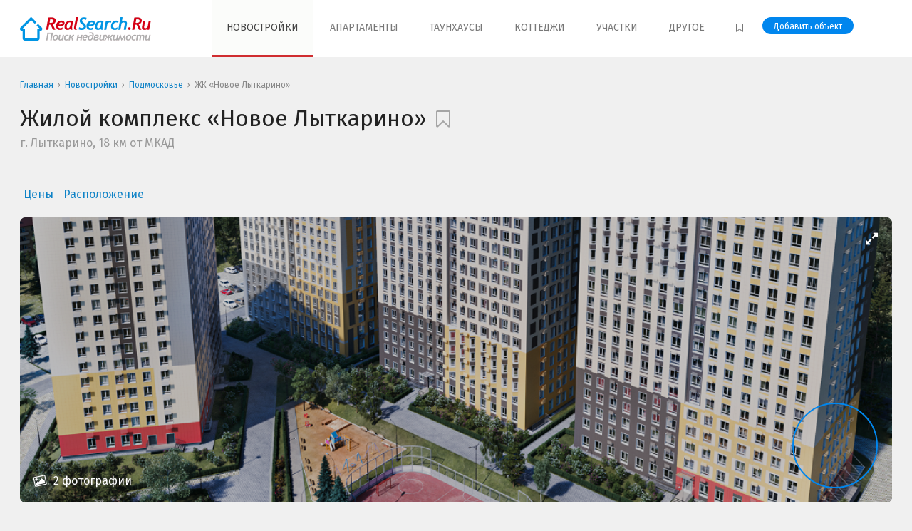

--- FILE ---
content_type: text/html; charset=utf-8
request_url: https://www.realsearch.ru/%D0%BD%D0%BE%D0%B2%D0%BE%D1%81%D1%82%D1%80%D0%BE%D0%B9%D0%BA%D0%B8/li45tl/%D0%BD%D0%BE%D0%B2%D0%BE%D0%B5-%D0%BB%D1%8B%D1%82%D0%BA%D0%B0%D1%80%D0%B8%D0%BD%D0%BE/
body_size: 8501
content:
    <!DOCTYPE html>
    <html lang="ru-RU" prefix="og: http://ogp.me/ns#">
    <head>
        <title>Квартиры в ЖК Новое Лыткарино, г. Лыткарино, Новорязанское шоссе</title>

        <meta charset="utf-8">
        <meta name="viewport" content="width=device-width, initial-scale=1, shrink-to-fit=no">
        <meta http-equiv="x-ua-compatible" content="ie=edge">
		<meta name="csrf-param" content="_csrf">
<meta name="csrf-token" content="sU_ljaQ5f1M8Z66YlX6YSUFhsXPkaD9GTK59fdceRNTJFrO85nNHC2Mt-azaNqANLQTHGahRXn4CzwpJo08gpw==">

        <meta name="googlebot" content="NOODP">
        <meta name="referrer" content="origin">

        <link rel="shortcut icon" href="/favicon.ico" type="image/x-icon"/>
        <link rel="apple-touch-icon" sizes="180x180" href="/apple-touch-icon.png">
        <link rel="icon" type="image/png" href="/favicon-32x32.png" sizes="32x32">
        <link rel="icon" type="image/png" href="/favicon-16x16.png" sizes="16x16">
        <link rel="manifest" href="/manifest.json">
        <link rel="mask-icon" href="/safari-pinned-tab.svg">
        <meta name="apple-mobile-web-app-title" content="RealSearch">
        <meta name="application-name" content="RealSearch">
        <meta name="theme-color" content="#ffffff">

        <meta name="yandex-verification" content="63d59053b902cf1a"/>
        <meta name="google-site-verification" content="VWCQJx_i0cC_aTTCr9g5mplYfv-Mg5xNWutZCVWVmPE"/>
        <meta name="wmail-verification" content="bee7c9b092166a45591dadccbd2ae650"/>

        <link rel="preconnect" href="https://fonts.googleapis.com">
        <link rel="preconnect" href="https://fonts.gstatic.com" crossorigin>
        <link href="https://fonts.googleapis.com/css2?family=Fira+Sans:ital,wght@0,400;0,500;0,700;1,400;1,500;1,700&display=swap"
              rel="stylesheet">

		
        <script type="application/ld+json">
            {
                "@context": "https://schema.org",
                "@type": "Organization",
                "url": "https://www.realsearch.ru",
                "logo": "https://www.realsearch.ru/assets/images/logo.png"
            }
        </script>

		<meta name="description" content="Квартиры в ЖК Новое Лыткарино, г. Лыткарино, Новорязанское шоссе">
<meta property="og:title" content="Квартиры в ЖК Новое Лыткарино, г. Лыткарино, Новорязанское шоссе">
<meta property="og:site_name" content="RealSearch.Ru - Поиск недвижимости в Москве и Подмосковье">
<meta property="og:url" content="https://www.realsearch.ru/%D0%BD%D0%BE%D0%B2%D0%BE%D1%81%D1%82%D1%80%D0%BE%D0%B9%D0%BA%D0%B8/li45tl/%D0%BD%D0%BE%D0%B2%D0%BE%D0%B5-%D0%BB%D1%8B%D1%82%D0%BA%D0%B0%D1%80%D0%B8%D0%BD%D0%BE/">
<meta property="og:type" content="website">
<meta property="og:locale" content="ru_RU">
<meta property="og:description" content="Квартиры в ЖК Новое Лыткарино, г. Лыткарино, Новорязанское шоссе">
<meta property="og:image" content="//www.realsearch.ru/assets/images/social-bg.png">
<meta property="fb:app_id" content="1387357904636775">
<meta property="twitter:card" content="summary">
<meta property="twitter:image" content="//www.realsearch.ru/assets/images/social-bg.png">
<meta property="twitter:url" content="https://www.realsearch.ru/%D0%BD%D0%BE%D0%B2%D0%BE%D1%81%D1%82%D1%80%D0%BE%D0%B9%D0%BA%D0%B8/li45tl/%D0%BD%D0%BE%D0%B2%D0%BE%D0%B5-%D0%BB%D1%8B%D1%82%D0%BA%D0%B0%D1%80%D0%B8%D0%BD%D0%BE/">
<link href="https://www.realsearch.ru/%D0%BD%D0%BE%D0%B2%D0%BE%D1%81%D1%82%D1%80%D0%BE%D0%B9%D0%BA%D0%B8/li45tl/%D0%BD%D0%BE%D0%B2%D0%BE%D0%B5-%D0%BB%D1%8B%D1%82%D0%BA%D0%B0%D1%80%D0%B8%D0%BD%D0%BE/" rel="canonical">
<link href="/assets/css/2.5.13/styles.min.css" rel="stylesheet">		<script type="text/javascript">
    var jsVersion = '2.5.13';
    var jsDir = 'assets/js';
    var jsFiles = ['onload.min.js'];
    var isReload = 0;
</script>
<script type="text/javascript">
    function loadJs() {
        for (i = 0; i < jsFiles.length; i++) {
            var a = document.createElement("script");
            a.src = '/' + jsDir + '/' + jsVersion + '/' + jsFiles[i], a.defer = !0, document.body.appendChild(a);
        }
    }

    window.addEventListener ? window.addEventListener("load", loadJs, !1) : window.attachEvent ? window.attachEvent("onload", loadJs) : window.onload = loadJs;
</script>
    </head>
    <body>
	
	<div class="site-views-counter hidden">
    
<script data-ignore='1' src="//stat.realsearch.ru/view/?uid=GPd0VnF31W3B1qlCb8ZK&site=3&host_type=4&page=www.realsearch.ru%2F%25D0%25BD%25D0%25BE%25D0%25B2%25D0%25BE%25D1%2581%25D1%2582%25D1%2580%25D0%25BE%25D0%25B9%25D0%25BA%25D0%25B8%2Fli45tl%2F%25D0%25BD%25D0%25BE%25D0%25B2%25D0%25BE%25D0%25B5-%25D0%25BB%25D1%258B%25D1%2582%25D0%25BA%25D0%25B0%25D1%2580%25D0%25B8%25D0%25BD%25D0%25BE%2F&type=js" async></script>
<script data-ignore='1'>
	var ref_counter_time_start = (new Date()).getTime();
	window.setInterval(function() {
		if ((new Date()).getTime() - ref_counter_time_start <= 1800000){
            $.get('//stat.realsearch.ru/view/?uid=GPd0VnF31W3B1qlCb8ZK&site=3&host_type=4&page=www.realsearch.ru%2F%25D0%25BD%25D0%25BE%25D0%25B2%25D0%25BE%25D1%2581%25D1%2582%25D1%2580%25D0%25BE%25D0%25B9%25D0%25BA%25D0%25B8%2Fli45tl%2F%25D0%25BD%25D0%25BE%25D0%25B2%25D0%25BE%25D0%25B5-%25D0%25BB%25D1%258B%25D1%2582%25D0%25BA%25D0%25B0%25D1%2580%25D0%25B8%25D0%25BD%25D0%25BE%2F&type=js&notify=1');
		}
	}, 15000);
</script>
<noscript>
	<img src="//stat.realsearch.ru/view/?uid=GPd0VnF31W3B1qlCb8ZK&site=3&host_type=4&page=www.realsearch.ru%2F%25D0%25BD%25D0%25BE%25D0%25B2%25D0%25BE%25D1%2581%25D1%2582%25D1%2580%25D0%25BE%25D0%25B9%25D0%25BA%25D0%25B8%2Fli45tl%2F%25D0%25BD%25D0%25BE%25D0%25B2%25D0%25BE%25D0%25B5-%25D0%25BB%25D1%258B%25D1%2582%25D0%25BA%25D0%25B0%25D1%2580%25D0%25B8%25D0%25BD%25D0%25BE%2F&type=gif" alt='' />
</noscript></div>

<header>
    <nav class="container header-nav">
        <button class="header-nav-toggle space-default-right" id="menu-toggle" aria-label="Show/hide menu"
                data-toggle=".header-nav-collapse">
            <svg xmlns="http://www.w3.org/2000/svg" class="h-6 w-6" fill="none" viewBox="0 0 24 24"
                 stroke="currentColor">
                <path stroke-linecap="round" stroke-linejoin="round" stroke-width="2" d="M4 6h16M4 12h16M4 18h7"/>
            </svg>
        </button>

        <a class="header-nav-logo" href="/" title="Поиск недвижимости RealSearch.Ru - Новостройки, Апартаменты, Жилые комплексы, Коттеджи, Таунхаусы, Земельные участки"><img src="/assets/images/2.5.13/logo.png" width="184" height="33" alt="Поиск недвижимости RealSearch.Ru - Новостройки, Апартаменты, Жилые комплексы, Коттеджи, Таунхаусы, Земельные участки" /></a>
                    <div class="header-nav-menu header-nav-collapse">
                                                        <a class="active" href="/%D0%BD%D0%BE%D0%B2%D0%BE%D1%81%D1%82%D1%80%D0%BE%D0%B9%D0%BA%D0%B8/">Новостройки</a>                                                        <a class="" href="/%D0%B0%D0%BF%D0%B0%D1%80%D1%82%D0%B0%D0%BC%D0%B5%D0%BD%D1%82%D1%8B/">Апартаменты</a>                                                        <a class="" href="/%D1%82%D0%B0%D1%83%D0%BD%D1%85%D0%B0%D1%83%D1%81%D1%8B/">Таунхаусы</a>                                                        <a class="" href="/%D0%BA%D0%BE%D1%82%D1%82%D0%B5%D0%B4%D0%B6%D0%B8/">Коттеджи</a>                                                        <a class="" href="/%D0%B7%D0%B5%D0%BC%D0%B5%D0%BB%D1%8C%D0%BD%D1%8B%D0%B5-%D1%83%D1%87%D0%B0%D1%81%D1%82%D0%BA%D0%B8/">Участки</a>                                <span class="header-nav-menu-dropdown">
                        <span class="header-nav-menu-dropdown-label">Другое</span>
                        <span class="header-nav-menu-dropdown-list">
                            <a class="" href="/%D1%81%D0%BF%D0%B1/">Санкт-Петербург</a>                            <a class="" href="/%D0%BA%D1%83%D1%80%D0%BE%D1%80%D1%82%D1%8B/">Курортная недвижимость</a>                            <a class="" href="/%D0%BA%D0%BE%D0%BC%D0%BC%D0%B5%D1%80%D1%87%D0%B5%D1%81%D0%BA%D0%B0%D1%8F/">Коммерческая недвижимость</a>                        </span>
                    </span>
                <a href="/bookmarks/" rel="nofollow" title="Избранное">
                    <i class="fa fa-bookmark-o space-micro-right" aria-hidden="true"></i>
                    <span class="d-inline-block d-lg-none">Избранное</span>
                </a>
                <div class="header-nav-button-cont">
                    <a class="header-nav-button button button-small" href="/addobj/">Добавить объект</a>                </div>
            </div>
            </nav>
</header>

    <div class="container breadcrumb-container">
		<ul class="breadcrumb" itemscope itemtype="http://schema.org/BreadcrumbList"><li class="breadcrumb-item"><a href="/">Главная</a></li><li class="breadcrumb-item" itemprop="itemListElement" itemscope itemtype="http://schema.org/ListItem">
					<a href="https://www.realsearch.ru/%D0%BD%D0%BE%D0%B2%D0%BE%D1%81%D1%82%D1%80%D0%BE%D0%B9%D0%BA%D0%B8/" itemprop="item"><span itemprop="name">Новостройки</span></a>
                    <meta itemprop="position" content="2" />
                </li><li class="breadcrumb-item" itemprop="itemListElement" itemscope itemtype="http://schema.org/ListItem">
					<a href="https://www.realsearch.ru/%D0%BD%D0%BE%D0%B2%D0%BE%D1%81%D1%82%D1%80%D0%BE%D0%B9%D0%BA%D0%B8/%D0%BF%D0%BE%D0%B4%D0%BC%D0%BE%D1%81%D0%BA%D0%BE%D0%B2%D1%8C%D0%B5/" itemprop="item"><span itemprop="name">Подмосковье</span></a>
                    <meta itemprop="position" content="3" />
                </li><li class="breadcrumb-item" itemprop="itemListElement" itemscope itemtype="http://schema.org/ListItem">
					<span itemprop="name">ЖК &laquo;Новое Лыткарино&raquo;</span>
                    <meta itemprop="position" content="4" />
                </li></ul>    </div>

    <div class="site-content">
    <div class="object-card-container">

        <div class="container object-card-content">

            <div class="space-medium-bottom">

                <div class="object-card-header-container mb-4 d-md-flex w-100">
                    <div >
                        <h1 class="object-card-header-1">
                            Жилой комплекс &laquo;Новое Лыткарино&raquo;
                            <!--noindex-->
                            <i class="object-card-favorite  fa"
                               data-id="7879"
                               title="Добавить в избранное"></i>
                            <!--/noindex-->
                        </h1>

                        <div class="object-card-main-location space-mini-bottom">
                            г. Лыткарино, 18 км от МКАД                        </div>

                        <div class="object-card-main-badges">
                                                                                                                </div>
                    </div>
                </div>

            </div>

                            <div class="object-card-menu">
                    <a href="#prices">Цены</a>                                                            <a
                            href="#location">Расположение</a>                                    </div>
            
                                            <div class="object-card-photos">
                    <a href="#" class="object-card-photos-photo"
                       style="background-image: url('//www.realsearch.ru/img/images_content/60555_366_big.png')"></a>
                    <i class="fa fa-expand object-card-photos-photo-expand"></i>
                    <a href="#" class="object-card-photos-gallery">
                        <i class="fa fa-picture-o"></i>
                        2                        фотографии                    </a>
                                            <a href="#map" class="object-card-photos-map"
                           style="background-image: url('https://static-maps.yandex.ru/1.x/?ll=37.8800010681,55.5900001526&size=120,150&z=13&l=map&pt=37.8800010681,55.5900001526,pm2rdl')"></a>
                    
                    <div class="hidden">
                                                    <a data-lightbox="gallery" href="//www.realsearch.ru/img/images_content/60555_366_big.png"></a>
                                                                                <a data-lightbox="gallery" href="//www.realsearch.ru/img/images_content/60556_71_big.jpg"></a>
                                                                                </div>
                </div>
            
            
            <div class="card card-padding">
                <div class="row">

                    <div class="col-lg-8">
                        <h3 class="object-card-header-2">Характеристики</h3>
                        <div class="col-lg-8">
                            

    <div class="object-info-item">
        <span>Класс</span>
        <span><strong>Комфорт-класс</strong></span>
    </div>


    
    
<div class="object-info-item">
    <span>Расположение</span>
    <span class="object-info-location">
		                                                                                                                        <a target="_blank" class="display-block"
                       href="/%D0%BD%D0%BE%D0%B2%D0%BE%D1%81%D1%82%D1%80%D0%BE%D0%B9%D0%BA%D0%B8/%D0%BD%D0%BE%D0%B2%D0%BE%D1%80%D1%8F%D0%B7%D0%B0%D0%BD%D1%81%D0%BA%D0%BE%D0%B5_%D1%88%D0%BE%D1%81%D1%81%D0%B5/">
						<span class="space-micro-right">
							Новорязанское шоссе                        </span>
											</a>
                                                                                                                    <a target="_blank" class="display-block"
                       href="/%D0%BD%D0%BE%D0%B2%D0%BE%D1%81%D1%82%D1%80%D0%BE%D0%B9%D0%BA%D0%B8/%D0%BB%D1%8B%D1%82%D0%BA%D0%B0%D1%80%D0%B8%D0%BD%D0%BE/">
						<span class="space-micro-right">
							г. Лыткарино                        </span>
											</a>
                                                                                                                                                                                                                                                                            	</span>
</div>



    <div class="object-info-item">
        <span>Площадь квартир в продаже</span>
        <span>32 - 66 </span>
    </div>






    <div class="object-info-item">
        <span>Тип дома</span>
        <span>
			                <span class="display-block space-micro-bottom">монолит</span>
            		</span>
    </div>


    <div class="object-info-item">
        <span>Этажность</span>
        <span>17</span>
    </div>

    <div class="object-info-item">
        <span>Cекций</span>
        <span>1</span>
    </div>












    <div class="object-info-item">
        <span>
                            Удаленность от МКАД
                    </span>
        <span>18 км.</span>
    </div>



                        </div>
                    </div>

                </div>
            </div>

                                                <div class="card card-padding">
                        
<h3 class="object-card-header-2" id="prices">Цены в ЖК &laquo;Новое Лыткарино&raquo;</h3>

<div class="object-card-price">
            <!--noindex-->
        Данные по ценам уточняются.<br><br>
        <div class="color-grey font-small">Вы - официальный представитель компании-застройщика объекта? Вы можете
            ускорить сбор информации о Вашем объекте, <a href="/addobj/">прислав нам подробную информацию</a></div>
        <!--/noindex-->
    </div>





                    </div>
                
                                                    
                
            
            


                            <div class="card card-padding" id="map">

                    <h3 class="object-card-header-2" id="location">Новое Лыткарино на карте</h3>

                    <ul class="object-card-tabs map-tabs" data-target="#location-tabs-container">
                        <li class="object-card-tabs-item">
                            <a href="#object-card-map" class="object-card-tabs-link">Карта</a>
                        </li>
                        <li class="object-card-tabs-item hidden" id="ym-pano">
                            <a href="#object-card-pano" class="object-card-tabs-link">Панорама</a>
                        </li>
                    </ul>

                    <div class="tabs tabs-container location-tabs-container" id="location-tabs-container">
                        <div class="object-card-map" id="object-card-map" data-lat="55.5900001526"
                             data-lng="37.8800010681"></div>
                        <div class="object-card-map" id="object-card-pano"></div>
                    </div>
                </div>
            

            
            
            

                            <div class="space-big-top alert alert-warning">
                    Проектная декларация на сайте https://наш.дом.рф
                </div>

                <!--noindex-->
                <div class="space-big-top card card-padding space-default-bottom color-grey-medium small">
                    <div class="h5">Нашли ошибку?</div>
                    <div>
                        Если вы являетесь застройщиком этого проекта, вы можете прислать на
                        <a href="#" onclick="return decode_mail(this)" data-rel="editor" data-to="realsearch."
                           data-name="ru">
                            нашу почту
                        </a>
                        фид проекта в формате Яндекс-Недвижимость, а также актуальную информацию о проекте и его
                        фотографии
                    </div>
                </div>

                <div class="space-big-top space-default-bottom color-grey-medium small">
                    Вся информация об объекте, размещенная на данной странице, является справочно-информационным
                    материалом и не носит рекламный характер.
                </div>
                <!--/noindex-->
            
        </div>

    </div>

    <script type="application/ld+json">
        {
            "@context": "https://schema.org/",
            "@type": "Product",
            "name": "Новое Лыткарино",
            "sku": "7879",
            "url": "https://www.realsearch.ru/%D0%BD%D0%BE%D0%B2%D0%BE%D1%81%D1%82%D1%80%D0%BE%D0%B9%D0%BA%D0%B8/li45tl/%D0%BD%D0%BE%D0%B2%D0%BE%D0%B5-%D0%BB%D1%8B%D1%82%D0%BA%D0%B0%D1%80%D0%B8%D0%BD%D0%BE/",
                    "image": [
                                        "https://www.realsearch.ru/img/images_content/60555_366_big.png"
                            "https://www.realsearch.ru/img/images_content/60556_71_big.jpg"
                        ],
        "description": "г. Лыткарино, 18 км от МКАД"
                }
    </script>


</div>

	<footer>
	<div class="container footer-container">
		<div class="row">
			<div class="col-sm-6 col-lg-3 space-big-bottom-lg">
                <a class="d-block" href="/"><img class="lazy-img" width="184" height="33" data-src="/assets/images/logo-footer.png" alt="Логотип RealSearch.Ru" /></a>				<div class="font-mini space-small-top">© 2008 - 2026  RealSearch.Ru <br>Все права защищены</div>
									<div class="space-default-top padding-default-right font-mini">
						Использование материалов сайта www.realsearch.ru допускается только с согласия администрации сайта<br><br>
						<a class="tag font-small badge-default" href="/16plus/">16+</a>					</div>
							</div>
			<div class="col-sm-6 col-lg-3 space-big-bottom-lg">
									<div class="footer-header">Базы недвижимости</div>
					<ul class="list">
						<li class="list-item list-item-wide"><a href="/%D0%BD%D0%BE%D0%B2%D0%BE%D1%81%D1%82%D1%80%D0%BE%D0%B9%D0%BA%D0%B8/">Новостройки</a></li>
						<li class="list-item list-item-wide"><a href="/%D0%BD%D0%BE%D0%B2%D0%BE%D1%81%D1%82%D1%80%D0%BE%D0%B9%D0%BA%D0%B8/%D0%BC%D0%BE%D1%81%D0%BA%D0%B2%D0%B0/">Новостройки Москвы</a></li>
						<li class="list-item list-item-wide"><a href="/%D0%BD%D0%BE%D0%B2%D0%BE%D1%81%D1%82%D1%80%D0%BE%D0%B9%D0%BA%D0%B8/%D0%BD%D0%BE%D0%B2%D0%B0%D1%8F-%D0%BC%D0%BE%D1%81%D0%BA%D0%B2%D0%B0/">Новостройки Новой Москвы</a></li>
						<li class="list-item list-item-wide"><a href="/%D0%BD%D0%BE%D0%B2%D0%BE%D1%81%D1%82%D1%80%D0%BE%D0%B9%D0%BA%D0%B8/%D0%BF%D0%BE%D0%B4%D0%BC%D0%BE%D1%81%D0%BA%D0%BE%D0%B2%D1%8C%D0%B5/">Новостройки Подмосковья</a></li>
						<li class="list-item list-item-wide"><a href="/%D0%B6%D0%B8%D0%BB%D1%8B%D0%B5-%D0%BA%D0%BE%D0%BC%D0%BF%D0%BB%D0%B5%D0%BA%D1%81%D1%8B/">Жилые комплексы</a></li>
						<li class="list-item list-item-wide"><a href="/%D0%B6%D0%B8%D0%BB%D1%8B%D0%B5-%D0%BA%D0%BE%D0%BC%D0%BF%D0%BB%D0%B5%D0%BA%D1%81%D1%8B/%D0%BC%D0%BE%D1%81%D0%BA%D0%B2%D0%B0/">Жилые комплексы Москвы</a></li>
						<li class="list-item list-item-wide"><a href="/%D0%B6%D0%B8%D0%BB%D1%8B%D0%B5-%D0%BA%D0%BE%D0%BC%D0%BF%D0%BB%D0%B5%D0%BA%D1%81%D1%8B/%D0%BD%D0%BE%D0%B2%D0%B0%D1%8F-%D0%BC%D0%BE%D1%81%D0%BA%D0%B2%D0%B0/">Жилые комплексы Новой Москвы</a></li>
                        <li class="list-item list-item-wide"><a href="/%D0%B6%D0%B8%D0%BB%D1%8B%D0%B5-%D0%BA%D0%BE%D0%BC%D0%BF%D0%BB%D0%B5%D0%BA%D1%81%D1%8B/%D0%BF%D0%BE%D0%B4%D0%BC%D0%BE%D1%81%D0%BA%D0%BE%D0%B2%D1%8C%D0%B5/">Жилые комплексы Подмосковья</a>					</ul>
							</div>
			<div class="col-sm-6 col-lg-3 space-big-bottom-lg">
				                    <div class="footer-header">&nbsp;</div>
					<ul class="list">
						<li class="list-item list-item-wide"><a href="/%D0%B0%D0%BF%D0%B0%D1%80%D1%82%D0%B0%D0%BC%D0%B5%D0%BD%D1%82%D1%8B/">Апартаменты</a>						<li class="list-item list-item-wide"><a href="/%D1%82%D0%B0%D1%83%D0%BD%D1%85%D0%B0%D1%83%D1%81%D1%8B/">Таунхаусы</a>						<li class="list-item list-item-wide"><a href="/%D0%BA%D0%BE%D1%82%D1%82%D0%B5%D0%B4%D0%B6%D0%B8/">Коттеджи</a>						<li class="list-item list-item-wide"><a href="/%D0%B7%D0%B5%D0%BC%D0%B5%D0%BB%D1%8C%D0%BD%D1%8B%D0%B5-%D1%83%D1%87%D0%B0%D1%81%D1%82%D0%BA%D0%B8/">Земельные участки</a>						<li class="list-item list-item-wide"><a href="/%D0%BA%D1%83%D1%80%D0%BE%D1%80%D1%82%D1%8B/">Курортная недвижимость</a>						<li class="list-item list-item-wide"><a href="/%D0%BA%D0%BE%D0%BC%D0%BC%D0%B5%D1%80%D1%87%D0%B5%D1%81%D0%BA%D0%B0%D1%8F/">Коммерческая недвижимость</a>						<li class="list-item list-item-wide"><a href="/%D1%81%D0%BF%D0%B1/">Санкт-Петербург</a>                        <li class="list-item list-item-wide"><a class="button button-small d-inline-block" href="/addobj/">Добавить объект в базу</a>					</ul>
							</div>
			<div class="col-sm-6 col-lg-3 space-big-bottom-lg">
				                    <div class="footer-header">Информация</div>
					<ul class="list">
						<li class="list-item list-item-wide"><a href="/rating/">Рейтинги RealSearch.Ru</a></li>
						<li class="list-item list-item-wide"><a href="/geo/">Поиск по расположению</a></li>
						<li class="list-item list-item-wide"><a href="/company/">Компании рынка недвижимости</a></li>
						<li class="list-item list-item-wide"><a href="/contacts/">Контактная информация</a></li>
						<li class="list-item list-item-wide"><a href="/adv/">Размещение рекламы</a></li>
						<li class="list-item list-item-wide"><a href="/sitemap/">Карта сайта</a></li>
					</ul>
				
				<div class="space-default-top font-mini">
					
	<!--noindex-->
	<!-- Yandex.Metrika counter -->
	<script type="text/javascript">
        (function (d, w, c) {
            (w[c] = w[c] || []).push(function () {
                try {
                    w.yaCounter2200390 = new Ya.Metrika({
                        id: 2200390,
                        webvisor: true,
                        clickmap: true,
                        trackLinks: true,
                        accurateTrackBounce: true,
                        triggerEvent: true
                    });
                } catch (e) {
                }
            });

            var n = d.getElementsByTagName("script")[0],
                s = d.createElement("script"),
                f = function () {
                    n.parentNode.insertBefore(s, n);
                };
            s.type = "text/javascript";
            s.async = true;
            s.src = "https://mc.yandex.ru/metrika/watch.js";

            if (w.opera === "[object Opera]") {
                d.addEventListener("DOMContentLoaded", f, false);
            } else {
                f();
            }
        })(document, window, "yandex_metrika_callbacks");
	</script>
	<noscript>
		<div><img src="//mc.yandex.ru/watch/2200390" style="position:absolute; left:-9999px;" alt="Счетчик Яндекс.Метрики"/></div>
	</noscript>
	<!-- /Yandex.Metrika counter -->

    <!-- Global site tag (gtag.js) - Google Analytics -->
    <script async src="https://www.googletagmanager.com/gtag/js?id=UA-20133558-1"></script>
    <script>
        window.dataLayer = window.dataLayer || [];
        function gtag(){dataLayer.push(arguments);}
        gtag('js', new Date());
        gtag('config', 'UA-20133558-1');
        setTimeout("gtag('event', 'timing', { event_category: '15_seconds'} )", 15000);
    </script>


	<!-- script type="text/javascript">

        (function (i, s, o, g, r, a, m) {
            i['GoogleAnalyticsObject'] = r;
            i[r] = i[r] || function () {
                (i[r].q = i[r].q || []).push(arguments)
            }, i[r].l = 1 * new Date();
            a = s.createElement(o),
                m = s.getElementsByTagName(o)[0];
            a.async = 1;
            a.src = g;
            m.parentNode.insertBefore(a, m)
        })(window, document, 'script', 'https://www.google-analytics.com/analytics.js', 'ga');

        ga('create', 'UA-20133558-1', 'auto');
        ga('send', 'pageview');
        ga('require', 'displayfeatures');

	</script -->

	<script>
        window.onload = function () {
            // LiveInternet counter
            new Image().src = "//counter.yadro.ru/hit;irnmirs?q;r" + escape(document.referrer) + ((typeof (screen) === "undefined") ? "" : ";s" + screen.width + "*" + screen.height + "*" + (screen.colorDepth ? screen.colorDepth : screen.pixelDepth)) + ";u" + escape(document.URL) + ";" + Math.random();
            // LiveInternet counter
        };
	</script>

	<!--LiveInternet logo-->
	<a href="//www.liveinternet.ru/stat/realsearch.ru" rel="nofollow noopener" target=_blank>        <img data-src="//counter.yadro.ru/logo?14.11" width="88" height="31" alt="Счетчик LiveInternet" src='/assets/images/88x31.png' class='lazy-img'>
        </a>	<!--/LiveInternet-->

	<!--/noindex-->

				</div>
			</div>
		</div>
					<hr class="background-color-dark">
			<div class="color-grey small">
				<a href="/personal/" rel="nofollow" target="_blank">Политика обработки персональных данных</a>			</div>
			</div>
</footer>

<div id='anotice-popup' class='anotice-popup' role='tooltip'>	
					<div id='anotice-close' class='anotice-popup-close'>&times;</div>
					
					<div class='anotice-popup-header'>Рекламодатель:</div>
					<div id='anotice-popup-content'></div>
					<div class='anotice-popup-buttons'>
						<div class='anotice-popup-button' id='anotice-erid' data-copy=''>
							<svg xmlns='http://www.w3.org/2000/svg' width='16' height='16' fill='currentColor' viewBox='0 0 16 16'>
							  <path d='M4.715 6.542 3.343 7.914a3 3 0 1 0 4.243 4.243l1.828-1.829A3 3 0 0 0 8.586 5.5L8 6.086a1.002 1.002 0 0 0-.154.199 2 2 0 0 1 .861 3.337L6.88 11.45a2 2 0 1 1-2.83-2.83l.793-.792a4.018 4.018 0 0 1-.128-1.287z'/>
							  <path d='M6.586 4.672A3 3 0 0 0 7.414 9.5l.775-.776a2 2 0 0 1-.896-3.346L9.12 3.55a2 2 0 1 1 2.83 2.83l-.793.792c.112.42.155.855.128 1.287l1.372-1.372a3 3 0 1 0-4.243-4.243L6.586 4.672z'/>
							</svg>
							<span data-copy-label data-copy-success='Скопировано'>
								<div>Скопировать erid</div>
								<div class='anotice-popup-erid' id='anotice-erid-value'></div>
							</span>
						</div>
					</div>
					<div class='anotice-popup-disclaimer' id='anotice-disclaimer'></div>
				</div>	<script src="/assets/js/2.5.13/scripts.min.js"></script>
<script src="/assets/js/2.5.13/landing.min.js"></script>
<script src="//api-maps.yandex.ru/2.1/?apikey=d381db95-57d9-4961-98c9-1917f7d92096&amp;lang=ru_RU&amp;amp;load=package.full"></script>
<script>jQuery(function ($) {
	
	
		$('.object-card-photos-gallery,.object-card-photos-photo-expand,.object-card-photos-photo').on('click', function(){
			$('a[data-lightbox]').eq(0).click();
			return false;
		});
		
		$('.toggle-block').on('click', function(){
			$($(this).data('target')).toggleClass('opened');
			if($($(this).data('target')).hasClass('opened')){
				$(this).text($(this).data('off'));
			} else {
				$(this).text($(this).data('on'));
			}
			return false;		
		});
	
		panos = [];
		ymaps.ready(function () {
			if (!ymaps.panorama.isSupported()) {
				return;
			}
	
			// Ищем панораму в переданной точке.
			ymaps.panorama.locate([55.5900001526, 37.8800010681]).done(
				function (panoramas) {
					if (panoramas.length > 0) {
						$('#ym-pano').removeClass('hidden');
						
						panos = panoramas;
					}
				},
				function (error) {
					console.log(error.message);
				}
			);
		});
	

		$(document).on('yacounter2200390inited', function () {
			console.log('inited');
			yaCounter2200390.reachGoal('object_card_view');
		});
     
});</script>    <div><noscript><link property="stylesheet" rel="stylesheet" href="//stat.realsearch.ru/view/?uid=GPd0VnF31W3B1qlCb8ZK&count=banners&type=css&rnd=14939"></noscript><script type="text/javascript">
					var banner_counter = function(log_message){
						$.get('//stat.realsearch.ru/view/?uid=GPd0VnF31W3B1qlCb8ZK&count=banners&type=css&rnd=14939');
						if(log_message){
							//console.log(log_message);
						}
					};
					
			</script></div>
    </body>
    </html>


--- FILE ---
content_type: text/css
request_url: https://www.realsearch.ru/assets/css/2.5.13/styles.min.css
body_size: 59255
content:
@charset 'UTF-8';.ban-container{min-width:320px;max-width:800px;margin:100px auto}.ban-eyes{position:relative;width:100%;max-width:853px;padding-bottom:36.92%;background:url(/suspicious.img/) no-repeat 0 0;background-size:100% auto}/*!
 * Bootstrap v4.6.0 (https://getbootstrap.com/)
 * Copyright 2011-2021 The Bootstrap Authors
 * Copyright 2011-2021 Twitter, Inc.
 * Licensed under MIT (https://github.com/twbs/bootstrap/blob/main/LICENSE)
 */:root{--blue:#0086ee;--indigo:#6610f2;--purple:#6f42c1;--pink:#e83e8c;--red:#d02d30;--orange:#ff9100;--yellow:#ffd200;--green:#70ba01;--teal:#20c997;--cyan:#17a2b8;--white:#fff;--gray:#6c757d;--gray-dark:#343a40;--text:#222;--dark:#444;--black:#000;--yellow-light:#fdfbe3;--green-light:#edf2d8;--grey:#777;--grey-light:#ededed;--grey-dark:#7b858f;--grey-medium:#999;--grey-default:#dcdee1;--grey-text:#a5a5a5;--grey-text-light:#bbb;--orange-light:#f9a425;--primary:#1083c7;--primary:#007bff;--secondary:#6c757d;--success:#28a745;--info:#17a2b8;--warning:#ffc107;--danger:#dc3545;--light:#f8f9fa;--dark:#343a40;--breakpoint-xs:0;--breakpoint-sm:576px;--breakpoint-md:768px;--breakpoint-lg:992px;--breakpoint-xl:1260px;--font-family-sans-serif:-apple-system,BlinkMacSystemFont,'Segoe UI',Roboto,'Helvetica Neue',Arial,'Noto Sans','Liberation Sans',sans-serif,'Apple Color Emoji','Segoe UI Emoji','Segoe UI Symbol','Noto Color Emoji';--font-family-monospace:SFMono-Regular,Menlo,Monaco,Consolas,'Liberation Mono','Courier New',monospace}*,::after,::before{box-sizing:border-box}html{font-family:sans-serif;line-height:1.15;-webkit-text-size-adjust:100%;-webkit-tap-highlight-color:transparent}article,aside,figcaption,figure,footer,header,hgroup,main,nav,section{display:block}body{font-family:-apple-system,BlinkMacSystemFont,'Segoe UI',Roboto,'Helvetica Neue',Arial,'Noto Sans','Liberation Sans',sans-serif,'Apple Color Emoji','Segoe UI Emoji','Segoe UI Symbol','Noto Color Emoji';font-size:1rem;font-weight:400;line-height:1.5;margin:0;text-align:left;color:#212529;background-color:#fff}[tabindex='-1']:focus:not(:focus-visible){outline:0!important}hr{overflow:visible;box-sizing:content-box;height:0}h1,h2,h3,h4,h5,h6{margin-top:0;margin-bottom:.5rem}p{margin-top:0;margin-bottom:1rem}abbr[data-original-title],abbr[title]{cursor:help;text-decoration:underline;text-decoration:underline dotted;border-bottom:0;text-decoration-skip-ink:none}address{font-style:normal;line-height:inherit;margin-bottom:1rem}dl,ol,ul{margin-top:0;margin-bottom:1rem}ol ol,ol ul,ul ol,ul ul{margin-bottom:0}dt{font-weight:700}dd{margin-bottom:.5rem;margin-left:0}blockquote{margin:0 0 1rem}b,strong{font-weight:bolder}small{font-size:80%}sub,sup{font-size:75%;line-height:0;position:relative;vertical-align:baseline}sub{bottom:-.25em}sup{top:-.5em}a{text-decoration:none;color:#007bff;background-color:transparent}a:hover{text-decoration:underline;color:rgb(0,86.1,178.5)}a:not([href]):not([class]){text-decoration:none;color:inherit}a:not([href]):not([class]):hover{text-decoration:none;color:inherit}code,kbd,pre,samp{font-family:SFMono-Regular,Menlo,Monaco,Consolas,'Liberation Mono','Courier New',monospace;font-size:1em}pre{overflow:auto;margin-top:0;margin-bottom:1rem;-ms-overflow-style:scrollbar}figure{margin:0 0 1rem}img{vertical-align:middle;border-style:none}svg{overflow:hidden;vertical-align:middle}table{border-collapse:collapse}caption{padding-top:.75rem;padding-bottom:.75rem;caption-side:bottom;text-align:left;color:#6c757d}th{text-align:inherit;text-align:-webkit-match-parent}label{display:inline-block;margin-bottom:.5rem}button{border-radius:0}button:focus:not(:focus-visible){outline:0}button,input,optgroup,select,textarea{font-family:inherit;font-size:inherit;line-height:inherit;margin:0}button,input{overflow:visible}button,select{text-transform:none}[role=button]{cursor:pointer}select{word-wrap:normal}[type=button],[type=reset],[type=submit],button{-webkit-appearance:button}[type=button]:not(:disabled),[type=reset]:not(:disabled),[type=submit]:not(:disabled),button:not(:disabled){cursor:pointer}[type=button]::-moz-focus-inner,[type=reset]::-moz-focus-inner,[type=submit]::-moz-focus-inner,button::-moz-focus-inner{padding:0;border-style:none}input[type=checkbox],input[type=radio]{box-sizing:border-box;padding:0}textarea{overflow:auto;resize:vertical}fieldset{min-width:0;margin:0;padding:0;border:0}legend{font-size:1.5rem;line-height:inherit;display:block;width:100%;max-width:100%;margin-bottom:.5rem;padding:0;white-space:normal;color:inherit}progress{vertical-align:baseline}[type=number]::-webkit-inner-spin-button,[type=number]::-webkit-outer-spin-button{height:auto}[type=search]{outline-offset:-2px;-webkit-appearance:none}[type=search]::-webkit-search-decoration{-webkit-appearance:none}::-webkit-file-upload-button{font:inherit;-webkit-appearance:button}output{display:inline-block}summary{display:list-item;cursor:pointer}template{display:none}[hidden]{display:none!important}.h1,.h2,.h3,.h4,.h5,.h6,h1,h2,h3,h4,h5,h6{font-weight:500;line-height:1.2;margin-bottom:.5rem}.h1,h1{font-size:2.5rem}.h2,h2{font-size:2rem}.h3,h3{font-size:1.75rem}.h4,h4{font-size:1.5rem}.h5,h5{font-size:1.25rem}.h6,h6{font-size:1rem}.lead{font-size:1.25rem;font-weight:300}.display-1{font-size:6rem;font-weight:300;line-height:1.2}.display-2{font-size:5.5rem;font-weight:300;line-height:1.2}.display-3{font-size:4.5rem;font-weight:300;line-height:1.2}.display-4{font-size:3.5rem;font-weight:300;line-height:1.2}hr{margin-top:1rem;margin-bottom:1rem;border:0;border-top:1px solid rgba(0,0,0,.1)}.small,small{font-size:80%;font-weight:400}.mark,mark{padding:.2em;background-color:#fcf8e3}.list-unstyled{padding-left:0;list-style:none}.list-inline{padding-left:0;list-style:none}.list-inline-item{display:inline-block}.list-inline-item:not(:last-child){margin-right:.5rem}.initialism{font-size:90%;text-transform:uppercase}.blockquote{font-size:1.25rem;margin-bottom:1rem}.blockquote-footer{font-size:80%;display:block;color:#6c757d}.blockquote-footer::before{content:'— '}.img-fluid{max-width:100%;height:auto}.img-thumbnail{max-width:100%;height:auto;padding:.25rem;border:1px solid #dee2e6;border-radius:.25rem;background-color:#fff}.figure{display:inline-block}.figure-img{line-height:1;margin-bottom:.5rem}.figure-caption{font-size:90%;color:#6c757d}.container,.container-fluid,.container-lg,.container-md,.container-sm,.container-xl{width:100%;margin-right:auto;margin-left:auto;padding-right:8px;padding-left:8px}@media (min-width:576px){.container,.container-sm{max-width:540px}}@media (min-width:768px){.container,.container-md,.container-sm{max-width:720px}}@media (min-width:992px){.container,.container-lg,.container-md,.container-sm{max-width:960px}}@media (min-width:1260px){.container,.container-lg,.container-md,.container-sm,.container-xl{max-width:1240px}}.row{display:flex;margin-right:-8px;margin-left:-8px;flex-wrap:wrap}.no-gutters{margin-right:0;margin-left:0}.no-gutters>.col,.no-gutters>[class*=col-]{padding-right:0;padding-left:0}.col,.col-1,.col-10,.col-11,.col-12,.col-2,.col-3,.col-4,.col-5,.col-6,.col-7,.col-8,.col-9,.col-auto,.col-lg,.col-lg-1,.col-lg-10,.col-lg-11,.col-lg-12,.col-lg-2,.col-lg-3,.col-lg-4,.col-lg-5,.col-lg-6,.col-lg-7,.col-lg-8,.col-lg-9,.col-lg-auto,.col-md,.col-md-1,.col-md-10,.col-md-11,.col-md-12,.col-md-2,.col-md-3,.col-md-4,.col-md-5,.col-md-6,.col-md-7,.col-md-8,.col-md-9,.col-md-auto,.col-sm,.col-sm-1,.col-sm-10,.col-sm-11,.col-sm-12,.col-sm-2,.col-sm-3,.col-sm-4,.col-sm-5,.col-sm-6,.col-sm-7,.col-sm-8,.col-sm-9,.col-sm-auto,.col-xl,.col-xl-1,.col-xl-10,.col-xl-11,.col-xl-12,.col-xl-2,.col-xl-3,.col-xl-4,.col-xl-5,.col-xl-6,.col-xl-7,.col-xl-8,.col-xl-9,.col-xl-auto{position:relative;width:100%;padding-right:8px;padding-left:8px}.col{max-width:100%;flex-basis:0;flex-grow:1}.row-cols-1>*{max-width:100%;flex:0 0 100%}.row-cols-2>*{max-width:50%;flex:0 0 50%}.row-cols-3>*{max-width:33.3333333333%;flex:0 0 33.3333333333%}.row-cols-4>*{max-width:25%;flex:0 0 25%}.row-cols-5>*{max-width:20%;flex:0 0 20%}.row-cols-6>*{max-width:16.6666666667%;flex:0 0 16.6666666667%}.col-auto{width:auto;max-width:100%;flex:0 0 auto}.col-1{max-width:8.3333333333%;flex:0 0 8.3333333333%}.col-2{max-width:16.6666666667%;flex:0 0 16.6666666667%}.col-3{max-width:25%;flex:0 0 25%}.col-4{max-width:33.3333333333%;flex:0 0 33.3333333333%}.col-5{max-width:41.6666666667%;flex:0 0 41.6666666667%}.col-6{max-width:50%;flex:0 0 50%}.col-7{max-width:58.3333333333%;flex:0 0 58.3333333333%}.col-8{max-width:66.6666666667%;flex:0 0 66.6666666667%}.col-9{max-width:75%;flex:0 0 75%}.col-10{max-width:83.3333333333%;flex:0 0 83.3333333333%}.col-11{max-width:91.6666666667%;flex:0 0 91.6666666667%}.col-12{max-width:100%;flex:0 0 100%}.order-first{order:-1}.order-last{order:13}.order-0{order:0}.order-1{order:1}.order-2{order:2}.order-3{order:3}.order-4{order:4}.order-5{order:5}.order-6{order:6}.order-7{order:7}.order-8{order:8}.order-9{order:9}.order-10{order:10}.order-11{order:11}.order-12{order:12}.offset-1{margin-left:8.3333333333%}.offset-2{margin-left:16.6666666667%}.offset-3{margin-left:25%}.offset-4{margin-left:33.3333333333%}.offset-5{margin-left:41.6666666667%}.offset-6{margin-left:50%}.offset-7{margin-left:58.3333333333%}.offset-8{margin-left:66.6666666667%}.offset-9{margin-left:75%}.offset-10{margin-left:83.3333333333%}.offset-11{margin-left:91.6666666667%}@media (min-width:576px){.col-sm{max-width:100%;flex-basis:0;flex-grow:1}.row-cols-sm-1>*{max-width:100%;flex:0 0 100%}.row-cols-sm-2>*{max-width:50%;flex:0 0 50%}.row-cols-sm-3>*{max-width:33.3333333333%;flex:0 0 33.3333333333%}.row-cols-sm-4>*{max-width:25%;flex:0 0 25%}.row-cols-sm-5>*{max-width:20%;flex:0 0 20%}.row-cols-sm-6>*{max-width:16.6666666667%;flex:0 0 16.6666666667%}.col-sm-auto{width:auto;max-width:100%;flex:0 0 auto}.col-sm-1{max-width:8.3333333333%;flex:0 0 8.3333333333%}.col-sm-2{max-width:16.6666666667%;flex:0 0 16.6666666667%}.col-sm-3{max-width:25%;flex:0 0 25%}.col-sm-4{max-width:33.3333333333%;flex:0 0 33.3333333333%}.col-sm-5{max-width:41.6666666667%;flex:0 0 41.6666666667%}.col-sm-6{max-width:50%;flex:0 0 50%}.col-sm-7{max-width:58.3333333333%;flex:0 0 58.3333333333%}.col-sm-8{max-width:66.6666666667%;flex:0 0 66.6666666667%}.col-sm-9{max-width:75%;flex:0 0 75%}.col-sm-10{max-width:83.3333333333%;flex:0 0 83.3333333333%}.col-sm-11{max-width:91.6666666667%;flex:0 0 91.6666666667%}.col-sm-12{max-width:100%;flex:0 0 100%}.order-sm-first{order:-1}.order-sm-last{order:13}.order-sm-0{order:0}.order-sm-1{order:1}.order-sm-2{order:2}.order-sm-3{order:3}.order-sm-4{order:4}.order-sm-5{order:5}.order-sm-6{order:6}.order-sm-7{order:7}.order-sm-8{order:8}.order-sm-9{order:9}.order-sm-10{order:10}.order-sm-11{order:11}.order-sm-12{order:12}.offset-sm-0{margin-left:0}.offset-sm-1{margin-left:8.3333333333%}.offset-sm-2{margin-left:16.6666666667%}.offset-sm-3{margin-left:25%}.offset-sm-4{margin-left:33.3333333333%}.offset-sm-5{margin-left:41.6666666667%}.offset-sm-6{margin-left:50%}.offset-sm-7{margin-left:58.3333333333%}.offset-sm-8{margin-left:66.6666666667%}.offset-sm-9{margin-left:75%}.offset-sm-10{margin-left:83.3333333333%}.offset-sm-11{margin-left:91.6666666667%}}@media (min-width:768px){.col-md{max-width:100%;flex-basis:0;flex-grow:1}.row-cols-md-1>*{max-width:100%;flex:0 0 100%}.row-cols-md-2>*{max-width:50%;flex:0 0 50%}.row-cols-md-3>*{max-width:33.3333333333%;flex:0 0 33.3333333333%}.row-cols-md-4>*{max-width:25%;flex:0 0 25%}.row-cols-md-5>*{max-width:20%;flex:0 0 20%}.row-cols-md-6>*{max-width:16.6666666667%;flex:0 0 16.6666666667%}.col-md-auto{width:auto;max-width:100%;flex:0 0 auto}.col-md-1{max-width:8.3333333333%;flex:0 0 8.3333333333%}.col-md-2{max-width:16.6666666667%;flex:0 0 16.6666666667%}.col-md-3{max-width:25%;flex:0 0 25%}.col-md-4{max-width:33.3333333333%;flex:0 0 33.3333333333%}.col-md-5{max-width:41.6666666667%;flex:0 0 41.6666666667%}.col-md-6{max-width:50%;flex:0 0 50%}.col-md-7{max-width:58.3333333333%;flex:0 0 58.3333333333%}.col-md-8{max-width:66.6666666667%;flex:0 0 66.6666666667%}.col-md-9{max-width:75%;flex:0 0 75%}.col-md-10{max-width:83.3333333333%;flex:0 0 83.3333333333%}.col-md-11{max-width:91.6666666667%;flex:0 0 91.6666666667%}.col-md-12{max-width:100%;flex:0 0 100%}.order-md-first{order:-1}.order-md-last{order:13}.order-md-0{order:0}.order-md-1{order:1}.order-md-2{order:2}.order-md-3{order:3}.order-md-4{order:4}.order-md-5{order:5}.order-md-6{order:6}.order-md-7{order:7}.order-md-8{order:8}.order-md-9{order:9}.order-md-10{order:10}.order-md-11{order:11}.order-md-12{order:12}.offset-md-0{margin-left:0}.offset-md-1{margin-left:8.3333333333%}.offset-md-2{margin-left:16.6666666667%}.offset-md-3{margin-left:25%}.offset-md-4{margin-left:33.3333333333%}.offset-md-5{margin-left:41.6666666667%}.offset-md-6{margin-left:50%}.offset-md-7{margin-left:58.3333333333%}.offset-md-8{margin-left:66.6666666667%}.offset-md-9{margin-left:75%}.offset-md-10{margin-left:83.3333333333%}.offset-md-11{margin-left:91.6666666667%}}@media (min-width:992px){.col-lg{max-width:100%;flex-basis:0;flex-grow:1}.row-cols-lg-1>*{max-width:100%;flex:0 0 100%}.row-cols-lg-2>*{max-width:50%;flex:0 0 50%}.row-cols-lg-3>*{max-width:33.3333333333%;flex:0 0 33.3333333333%}.row-cols-lg-4>*{max-width:25%;flex:0 0 25%}.row-cols-lg-5>*{max-width:20%;flex:0 0 20%}.row-cols-lg-6>*{max-width:16.6666666667%;flex:0 0 16.6666666667%}.col-lg-auto{width:auto;max-width:100%;flex:0 0 auto}.col-lg-1{max-width:8.3333333333%;flex:0 0 8.3333333333%}.col-lg-2{max-width:16.6666666667%;flex:0 0 16.6666666667%}.col-lg-3{max-width:25%;flex:0 0 25%}.col-lg-4{max-width:33.3333333333%;flex:0 0 33.3333333333%}.col-lg-5{max-width:41.6666666667%;flex:0 0 41.6666666667%}.col-lg-6{max-width:50%;flex:0 0 50%}.col-lg-7{max-width:58.3333333333%;flex:0 0 58.3333333333%}.col-lg-8{max-width:66.6666666667%;flex:0 0 66.6666666667%}.col-lg-9{max-width:75%;flex:0 0 75%}.col-lg-10{max-width:83.3333333333%;flex:0 0 83.3333333333%}.col-lg-11{max-width:91.6666666667%;flex:0 0 91.6666666667%}.col-lg-12{max-width:100%;flex:0 0 100%}.order-lg-first{order:-1}.order-lg-last{order:13}.order-lg-0{order:0}.order-lg-1{order:1}.order-lg-2{order:2}.order-lg-3{order:3}.order-lg-4{order:4}.order-lg-5{order:5}.order-lg-6{order:6}.order-lg-7{order:7}.order-lg-8{order:8}.order-lg-9{order:9}.order-lg-10{order:10}.order-lg-11{order:11}.order-lg-12{order:12}.offset-lg-0{margin-left:0}.offset-lg-1{margin-left:8.3333333333%}.offset-lg-2{margin-left:16.6666666667%}.offset-lg-3{margin-left:25%}.offset-lg-4{margin-left:33.3333333333%}.offset-lg-5{margin-left:41.6666666667%}.offset-lg-6{margin-left:50%}.offset-lg-7{margin-left:58.3333333333%}.offset-lg-8{margin-left:66.6666666667%}.offset-lg-9{margin-left:75%}.offset-lg-10{margin-left:83.3333333333%}.offset-lg-11{margin-left:91.6666666667%}}@media (min-width:1260px){.col-xl{max-width:100%;flex-basis:0;flex-grow:1}.row-cols-xl-1>*{max-width:100%;flex:0 0 100%}.row-cols-xl-2>*{max-width:50%;flex:0 0 50%}.row-cols-xl-3>*{max-width:33.3333333333%;flex:0 0 33.3333333333%}.row-cols-xl-4>*{max-width:25%;flex:0 0 25%}.row-cols-xl-5>*{max-width:20%;flex:0 0 20%}.row-cols-xl-6>*{max-width:16.6666666667%;flex:0 0 16.6666666667%}.col-xl-auto{width:auto;max-width:100%;flex:0 0 auto}.col-xl-1{max-width:8.3333333333%;flex:0 0 8.3333333333%}.col-xl-2{max-width:16.6666666667%;flex:0 0 16.6666666667%}.col-xl-3{max-width:25%;flex:0 0 25%}.col-xl-4{max-width:33.3333333333%;flex:0 0 33.3333333333%}.col-xl-5{max-width:41.6666666667%;flex:0 0 41.6666666667%}.col-xl-6{max-width:50%;flex:0 0 50%}.col-xl-7{max-width:58.3333333333%;flex:0 0 58.3333333333%}.col-xl-8{max-width:66.6666666667%;flex:0 0 66.6666666667%}.col-xl-9{max-width:75%;flex:0 0 75%}.col-xl-10{max-width:83.3333333333%;flex:0 0 83.3333333333%}.col-xl-11{max-width:91.6666666667%;flex:0 0 91.6666666667%}.col-xl-12{max-width:100%;flex:0 0 100%}.order-xl-first{order:-1}.order-xl-last{order:13}.order-xl-0{order:0}.order-xl-1{order:1}.order-xl-2{order:2}.order-xl-3{order:3}.order-xl-4{order:4}.order-xl-5{order:5}.order-xl-6{order:6}.order-xl-7{order:7}.order-xl-8{order:8}.order-xl-9{order:9}.order-xl-10{order:10}.order-xl-11{order:11}.order-xl-12{order:12}.offset-xl-0{margin-left:0}.offset-xl-1{margin-left:8.3333333333%}.offset-xl-2{margin-left:16.6666666667%}.offset-xl-3{margin-left:25%}.offset-xl-4{margin-left:33.3333333333%}.offset-xl-5{margin-left:41.6666666667%}.offset-xl-6{margin-left:50%}.offset-xl-7{margin-left:58.3333333333%}.offset-xl-8{margin-left:66.6666666667%}.offset-xl-9{margin-left:75%}.offset-xl-10{margin-left:83.3333333333%}.offset-xl-11{margin-left:91.6666666667%}}.table{width:100%;margin-bottom:1rem;color:#212529}.table td,.table th{padding:.75rem;vertical-align:top;border-top:1px solid #dee2e6}.table thead th{vertical-align:bottom;border-bottom:2px solid #dee2e6}.table tbody+tbody{border-top:2px solid #dee2e6}.table-sm td,.table-sm th{padding:.3rem}.table-bordered{border:1px solid #dee2e6}.table-bordered td,.table-bordered th{border:1px solid #dee2e6}.table-bordered thead td,.table-bordered thead th{border-bottom-width:2px}.table-borderless tbody+tbody,.table-borderless td,.table-borderless th,.table-borderless thead th{border:0}.table-striped tbody tr:nth-of-type(odd){background-color:rgba(0,0,0,.05)}.table-hover tbody tr:hover{color:#212529;background-color:rgba(0,0,0,.075)}.table-primary,.table-primary>td,.table-primary>th{background-color:rgb(183.6,218.04,255)}.table-primary tbody+tbody,.table-primary td,.table-primary th,.table-primary thead th{border-color:rgb(122.4,186.36,255)}.table-hover .table-primary:hover{background-color:rgb(158.1,204.84,255)}.table-hover .table-primary:hover>td,.table-hover .table-primary:hover>th{background-color:rgb(158.1,204.84,255)}.table-secondary,.table-secondary>td,.table-secondary>th{background-color:rgb(213.84,216.36,218.6)}.table-secondary tbody+tbody,.table-secondary td,.table-secondary th,.table-secondary thead th{border-color:rgb(178.56,183.24,187.4)}.table-hover .table-secondary:hover{background-color:rgb(200.3075090253,203.6560288809,206.6324909747)}.table-hover .table-secondary:hover>td,.table-hover .table-secondary:hover>th{background-color:rgb(200.3075090253,203.6560288809,206.6324909747)}.table-success,.table-success>td,.table-success>th{background-color:rgb(194.8,230.36,202.92)}.table-success tbody+tbody,.table-success td,.table-success th,.table-success thead th{border-color:rgb(143.2,209.24,158.28)}.table-hover .table-success:hover{background-color:rgb(176.7059405941,222.9540594059,187.2665346535)}.table-hover .table-success:hover>td,.table-hover .table-success:hover>th{background-color:rgb(176.7059405941,222.9540594059,187.2665346535)}.table-info,.table-info>td,.table-info>th{background-color:rgb(190.04,228.96,235.12)}.table-info tbody+tbody,.table-info td,.table-info th,.table-info thead th{border-color:rgb(134.36,206.64,218.08)}.table-hover .table-info:hover{background-color:rgb(170.5152475248,221.1332673267,229.1447524752)}.table-hover .table-info:hover>td,.table-hover .table-info:hover>th{background-color:rgb(170.5152475248,221.1332673267,229.1447524752)}.table-warning,.table-warning>td,.table-warning>th{background-color:rgb(255,237.64,185.56)}.table-warning tbody+tbody,.table-warning td,.table-warning th,.table-warning thead th{border-color:rgb(255,222.76,126.04)}.table-hover .table-warning:hover{background-color:rgb(255,231.265,160.06)}.table-hover .table-warning:hover>td,.table-hover .table-warning:hover>th{background-color:rgb(255,231.265,160.06)}.table-danger,.table-danger>td,.table-danger>th{background-color:rgb(245.2,198.44,202.92)}.table-danger tbody+tbody,.table-danger td,.table-danger th,.table-danger thead th{border-color:rgb(236.8,149.96,158.28)}.table-hover .table-danger:hover{background-color:rgb(241.4341772152,176.7058227848,182.9073417722)}.table-hover .table-danger:hover>td,.table-hover .table-danger:hover>th{background-color:rgb(241.4341772152,176.7058227848,182.9073417722)}.table-light,.table-light>td,.table-light>th{background-color:rgb(253.04,253.32,253.6)}.table-light tbody+tbody,.table-light td,.table-light th,.table-light thead th{border-color:rgb(251.36,251.88,252.4)}.table-hover .table-light:hover{background-color:rgb(238.165,240.57,242.975)}.table-hover .table-light:hover>td,.table-hover .table-light:hover>th{background-color:rgb(238.165,240.57,242.975)}.table-dark,.table-dark>td,.table-dark>th{background-color:rgb(198.16,199.84,201.52)}.table-dark tbody+tbody,.table-dark td,.table-dark th,.table-dark thead th{border-color:rgb(149.44,152.56,155.68)}.table-hover .table-dark:hover{background-color:rgb(185.0216751269,187.09,189.1583248731)}.table-hover .table-dark:hover>td,.table-hover .table-dark:hover>th{background-color:rgb(185.0216751269,187.09,189.1583248731)}.table-active,.table-active>td,.table-active>th{background-color:rgba(0,0,0,.075)}.table-hover .table-active:hover{background-color:rgba(0,0,0,.075)}.table-hover .table-active:hover>td,.table-hover .table-active:hover>th{background-color:rgba(0,0,0,.075)}.table .thead-dark th{color:#fff;border-color:rgb(69.1465517241,77.125,85.1034482759);background-color:#343a40}.table .thead-light th{color:#495057;border-color:#dee2e6;background-color:#e9ecef}.table-dark{color:#fff;background-color:#343a40}.table-dark td,.table-dark th,.table-dark thead th{border-color:rgb(69.1465517241,77.125,85.1034482759)}.table-dark.table-bordered{border:0}.table-dark.table-striped tbody tr:nth-of-type(odd){background-color:rgba(255,255,255,.05)}.table-dark.table-hover tbody tr:hover{color:#fff;background-color:rgba(255,255,255,.075)}@media (max-width:575.98px){.table-responsive-sm{display:block;overflow-x:auto;width:100%;-webkit-overflow-scrolling:touch}.table-responsive-sm>.table-bordered{border:0}}@media (max-width:767.98px){.table-responsive-md{display:block;overflow-x:auto;width:100%;-webkit-overflow-scrolling:touch}.table-responsive-md>.table-bordered{border:0}}@media (max-width:991.98px){.table-responsive-lg{display:block;overflow-x:auto;width:100%;-webkit-overflow-scrolling:touch}.table-responsive-lg>.table-bordered{border:0}}@media (max-width:1259.98px){.table-responsive-xl{display:block;overflow-x:auto;width:100%;-webkit-overflow-scrolling:touch}.table-responsive-xl>.table-bordered{border:0}}.table-responsive{display:block;overflow-x:auto;width:100%;-webkit-overflow-scrolling:touch}.table-responsive>.table-bordered{border:0}.form-control,.input-container{font-size:1rem;font-weight:400;line-height:1.5;display:block;width:100%;height:calc(1.5em + .75rem + 2px);padding:.375rem .75rem;transition:border-color .15s ease-in-out,box-shadow .15s ease-in-out;color:#495057;border:1px solid #ced4da;border-radius:.25rem;background-color:#fff;background-clip:padding-box}@media (prefers-reduced-motion:reduce){.form-control,.input-container{transition:none}}.form-control::-ms-expand,.input-container::-ms-expand{border:0;background-color:transparent}.form-control:-moz-focusring,.input-container:-moz-focusring{color:transparent;text-shadow:0 0 0 #495057}.form-control:focus,.input-container:focus{color:#495057;border-color:rgb(127.5,189,255);outline:0;background-color:#fff;box-shadow:0 0 0 .2rem rgba(0,123,255,.25)}.form-control::placeholder,.input-container::placeholder{opacity:1;color:#6c757d}.form-control:disabled,.form-control[readonly],.input-container:disabled,[readonly].input-container{opacity:1;background-color:#e9ecef}input[type=date].form-control,input[type=date].input-container,input[type=datetime-local].form-control,input[type=datetime-local].input-container,input[type=month].form-control,input[type=month].input-container,input[type=time].form-control,input[type=time].input-container{appearance:none}select.form-control:focus::-ms-value,select.input-container:focus::-ms-value{color:#495057;background-color:#fff}.form-control-file,.form-control-range{display:block;width:100%}.col-form-label{font-size:inherit;line-height:1.5;margin-bottom:0;padding-top:calc(.375rem + 1px);padding-bottom:calc(.375rem + 1px)}.col-form-label-lg{font-size:1.25rem;line-height:1.5;padding-top:calc(.5rem + 1px);padding-bottom:calc(.5rem + 1px)}.col-form-label-sm{font-size:.875rem;line-height:1.5;padding-top:calc(.25rem + 1px);padding-bottom:calc(.25rem + 1px)}.form-control-plaintext{font-size:1rem;line-height:1.5;display:block;width:100%;margin-bottom:0;padding:.375rem 0;color:#212529;border:solid transparent;border-width:1px 0;background-color:transparent}.form-control-plaintext.form-control-lg,.form-control-plaintext.form-control-sm{padding-right:0;padding-left:0}.form-control-sm{font-size:.875rem;line-height:1.5;height:calc(1.5em + .5rem + 2px);padding:.25rem .5rem;border-radius:.2rem}.form-control-lg{font-size:1.25rem;line-height:1.5;height:calc(1.5em + 1rem + 2px);padding:.5rem 1rem;border-radius:.3rem}select.form-control[multiple],select.form-control[size],select[multiple].input-container,select[size].input-container{height:auto}textarea.form-control,textarea.input-container{height:auto}.form-group,.input-container{margin-bottom:1rem}.form-text{display:block;margin-top:.25rem}.form-row{display:flex;margin-right:-5px;margin-left:-5px;flex-wrap:wrap}.form-row>.col,.form-row>[class*=col-]{padding-right:5px;padding-left:5px}.form-check{position:relative;display:block;padding-left:1.25rem}.form-check-input{position:absolute;margin-top:.3rem;margin-left:-1.25rem}.form-check-input:disabled~.form-check-label,.form-check-input[disabled]~.form-check-label{color:#6c757d}.form-check-label{margin-bottom:0}.form-check-inline{display:inline-flex;margin-right:.75rem;padding-left:0;align-items:center}.form-check-inline .form-check-input{position:static;margin-top:0;margin-right:.3125rem;margin-left:0}.valid-feedback{font-size:80%;display:none;width:100%;margin-top:.25rem;color:#28a745}.valid-tooltip{font-size:.875rem;line-height:1.5;position:absolute;z-index:5;top:100%;left:0;display:none;max-width:100%;margin-top:.1rem;padding:.25rem .5rem;color:#fff;border-radius:.25rem;background-color:rgba(40,167,69,.9)}.form-row>.col>.valid-tooltip,.form-row>[class*=col-]>.valid-tooltip{left:5px}.is-valid~.valid-feedback,.is-valid~.valid-tooltip,.was-validated :valid~.valid-feedback,.was-validated :valid~.valid-tooltip{display:block}.form-control.is-valid,.is-valid.input-container,.was-validated .form-control:valid,.was-validated .input-container:valid{padding-right:calc(1.5em + .75rem);border-color:#28a745;background-image:url('data:image/svg+xml,%3csvg xmlns=\'http://www.w3.org/2000/svg\' width=\'8\' height=\'8\' viewBox=\'0 0 8 8\'%3e%3cpath fill=\'%2328a745\' d=\'M2.3 6.73L.6 4.53c-.4-1.04.46-1.4 1.1-.8l1.1 1.4 3.4-3.8c.6-.63 1.6-.27 1.2.7l-4 4.6c-.43.5-.8.4-1.1.1z\'/%3e%3c/svg%3e');background-repeat:no-repeat;background-position:right calc(.375em + .1875rem) center;background-size:calc(.75em + .375rem) calc(.75em + .375rem)}.form-control.is-valid:focus,.is-valid.input-container:focus,.was-validated .form-control:valid:focus,.was-validated .input-container:valid:focus{border-color:#28a745;box-shadow:0 0 0 .2rem rgba(40,167,69,.25)}.was-validated textarea.form-control:valid,.was-validated textarea.input-container:valid,textarea.form-control.is-valid,textarea.is-valid.input-container{padding-right:calc(1.5em + .75rem);background-position:top calc(.375em + .1875rem) right calc(.375em + .1875rem)}.custom-select.is-valid,.was-validated .custom-select:valid{padding-right:calc(.75em + 2.3125rem);border-color:#28a745;background:url('data:image/svg+xml,%3csvg xmlns=\'http://www.w3.org/2000/svg\' width=\'4\' height=\'5\' viewBox=\'0 0 4 5\'%3e%3cpath fill=\'%23343a40\' d=\'M2 0L0 2h4zm0 5L0 3h4z\'/%3e%3c/svg%3e') right .75rem center/8px 10px no-repeat,#fff url('data:image/svg+xml,%3csvg xmlns=\'http://www.w3.org/2000/svg\' width=\'8\' height=\'8\' viewBox=\'0 0 8 8\'%3e%3cpath fill=\'%2328a745\' d=\'M2.3 6.73L.6 4.53c-.4-1.04.46-1.4 1.1-.8l1.1 1.4 3.4-3.8c.6-.63 1.6-.27 1.2.7l-4 4.6c-.43.5-.8.4-1.1.1z\'/%3e%3c/svg%3e') center right 1.75rem/calc(.75em + .375rem) calc(.75em + .375rem) no-repeat}.custom-select.is-valid:focus,.was-validated .custom-select:valid:focus{border-color:#28a745;box-shadow:0 0 0 .2rem rgba(40,167,69,.25)}.form-check-input.is-valid~.form-check-label,.was-validated .form-check-input:valid~.form-check-label{color:#28a745}.form-check-input.is-valid~.valid-feedback,.form-check-input.is-valid~.valid-tooltip,.was-validated .form-check-input:valid~.valid-feedback,.was-validated .form-check-input:valid~.valid-tooltip{display:block}.custom-control-input.is-valid~.custom-control-label,.was-validated .custom-control-input:valid~.custom-control-label{color:#28a745}.custom-control-input.is-valid~.custom-control-label::before,.was-validated .custom-control-input:valid~.custom-control-label::before{border-color:#28a745}.custom-control-input.is-valid:checked~.custom-control-label::before,.was-validated .custom-control-input:valid:checked~.custom-control-label::before{border-color:rgb(51.6956521739,206.3043478261,87);background-color:rgb(51.6956521739,206.3043478261,87)}.custom-control-input.is-valid:focus~.custom-control-label::before,.was-validated .custom-control-input:valid:focus~.custom-control-label::before{box-shadow:0 0 0 .2rem rgba(40,167,69,.25)}.custom-control-input.is-valid:focus:not(:checked)~.custom-control-label::before,.was-validated .custom-control-input:valid:focus:not(:checked)~.custom-control-label::before{border-color:#28a745}.custom-file-input.is-valid~.custom-file-label,.was-validated .custom-file-input:valid~.custom-file-label{border-color:#28a745}.custom-file-input.is-valid:focus~.custom-file-label,.was-validated .custom-file-input:valid:focus~.custom-file-label{border-color:#28a745;box-shadow:0 0 0 .2rem rgba(40,167,69,.25)}.invalid-feedback{font-size:80%;display:none;width:100%;margin-top:.25rem;color:#dc3545}.invalid-tooltip{font-size:.875rem;line-height:1.5;position:absolute;z-index:5;top:100%;left:0;display:none;max-width:100%;margin-top:.1rem;padding:.25rem .5rem;color:#fff;border-radius:.25rem;background-color:rgba(220,53,69,.9)}.form-row>.col>.invalid-tooltip,.form-row>[class*=col-]>.invalid-tooltip{left:5px}.is-invalid~.invalid-feedback,.is-invalid~.invalid-tooltip,.was-validated :invalid~.invalid-feedback,.was-validated :invalid~.invalid-tooltip{display:block}.form-control.is-invalid,.is-invalid.input-container,.was-validated .form-control:invalid,.was-validated .input-container:invalid{padding-right:calc(1.5em + .75rem);border-color:#dc3545;background-image:url('data:image/svg+xml,%3csvg xmlns=\'http://www.w3.org/2000/svg\' width=\'12\' height=\'12\' fill=\'none\' stroke=\'%23dc3545\' viewBox=\'0 0 12 12\'%3e%3ccircle cx=\'6\' cy=\'6\' r=\'4.5\'/%3e%3cpath stroke-linejoin=\'round\' d=\'M5.8 3.6h.4L6 6.5z\'/%3e%3ccircle cx=\'6\' cy=\'8.2\' r=\'.6\' fill=\'%23dc3545\' stroke=\'none\'/%3e%3c/svg%3e');background-repeat:no-repeat;background-position:right calc(.375em + .1875rem) center;background-size:calc(.75em + .375rem) calc(.75em + .375rem)}.form-control.is-invalid:focus,.is-invalid.input-container:focus,.was-validated .form-control:invalid:focus,.was-validated .input-container:invalid:focus{border-color:#dc3545;box-shadow:0 0 0 .2rem rgba(220,53,69,.25)}.was-validated textarea.form-control:invalid,.was-validated textarea.input-container:invalid,textarea.form-control.is-invalid,textarea.is-invalid.input-container{padding-right:calc(1.5em + .75rem);background-position:top calc(.375em + .1875rem) right calc(.375em + .1875rem)}.custom-select.is-invalid,.was-validated .custom-select:invalid{padding-right:calc(.75em + 2.3125rem);border-color:#dc3545;background:url('data:image/svg+xml,%3csvg xmlns=\'http://www.w3.org/2000/svg\' width=\'4\' height=\'5\' viewBox=\'0 0 4 5\'%3e%3cpath fill=\'%23343a40\' d=\'M2 0L0 2h4zm0 5L0 3h4z\'/%3e%3c/svg%3e') right .75rem center/8px 10px no-repeat,#fff url('data:image/svg+xml,%3csvg xmlns=\'http://www.w3.org/2000/svg\' width=\'12\' height=\'12\' fill=\'none\' stroke=\'%23dc3545\' viewBox=\'0 0 12 12\'%3e%3ccircle cx=\'6\' cy=\'6\' r=\'4.5\'/%3e%3cpath stroke-linejoin=\'round\' d=\'M5.8 3.6h.4L6 6.5z\'/%3e%3ccircle cx=\'6\' cy=\'8.2\' r=\'.6\' fill=\'%23dc3545\' stroke=\'none\'/%3e%3c/svg%3e') center right 1.75rem/calc(.75em + .375rem) calc(.75em + .375rem) no-repeat}.custom-select.is-invalid:focus,.was-validated .custom-select:invalid:focus{border-color:#dc3545;box-shadow:0 0 0 .2rem rgba(220,53,69,.25)}.form-check-input.is-invalid~.form-check-label,.was-validated .form-check-input:invalid~.form-check-label{color:#dc3545}.form-check-input.is-invalid~.invalid-feedback,.form-check-input.is-invalid~.invalid-tooltip,.was-validated .form-check-input:invalid~.invalid-feedback,.was-validated .form-check-input:invalid~.invalid-tooltip{display:block}.custom-control-input.is-invalid~.custom-control-label,.was-validated .custom-control-input:invalid~.custom-control-label{color:#dc3545}.custom-control-input.is-invalid~.custom-control-label::before,.was-validated .custom-control-input:invalid~.custom-control-label::before{border-color:#dc3545}.custom-control-input.is-invalid:checked~.custom-control-label::before,.was-validated .custom-control-input:invalid:checked~.custom-control-label::before{border-color:rgb(227.5316455696,96.4683544304,109.0253164557);background-color:rgb(227.5316455696,96.4683544304,109.0253164557)}.custom-control-input.is-invalid:focus~.custom-control-label::before,.was-validated .custom-control-input:invalid:focus~.custom-control-label::before{box-shadow:0 0 0 .2rem rgba(220,53,69,.25)}.custom-control-input.is-invalid:focus:not(:checked)~.custom-control-label::before,.was-validated .custom-control-input:invalid:focus:not(:checked)~.custom-control-label::before{border-color:#dc3545}.custom-file-input.is-invalid~.custom-file-label,.was-validated .custom-file-input:invalid~.custom-file-label{border-color:#dc3545}.custom-file-input.is-invalid:focus~.custom-file-label,.was-validated .custom-file-input:invalid:focus~.custom-file-label{border-color:#dc3545;box-shadow:0 0 0 .2rem rgba(220,53,69,.25)}.form-inline{display:flex;flex-flow:row wrap;align-items:center}.form-inline .form-check{width:100%}@media (min-width:576px){.form-inline label{display:flex;margin-bottom:0;align-items:center;justify-content:center}.form-inline .form-group,.form-inline .input-container{display:flex;margin-bottom:0;flex:0 0 auto;flex-flow:row wrap;align-items:center}.form-inline .form-control,.form-inline .input-container{display:inline-block;width:auto;vertical-align:middle}.form-inline .form-control-plaintext{display:inline-block}.form-inline .custom-select,.form-inline .input-group{width:auto}.form-inline .form-check{display:flex;width:auto;padding-left:0;align-items:center;justify-content:center}.form-inline .form-check-input{position:relative;margin-top:0;margin-right:.25rem;margin-left:0;flex-shrink:0}.form-inline .custom-control{align-items:center;justify-content:center}.form-inline .custom-control-label{margin-bottom:0}}.btn{font-size:1rem;font-weight:400;line-height:1.5;display:inline-block;padding:.375rem .75rem;user-select:none;transition:color .15s ease-in-out,background-color .15s ease-in-out,border-color .15s ease-in-out,box-shadow .15s ease-in-out;text-align:center;vertical-align:middle;color:#212529;border:1px solid transparent;border-radius:.25rem;background-color:transparent}@media (prefers-reduced-motion:reduce){.btn{transition:none}}.btn:hover{text-decoration:none;color:#212529}.btn.focus,.btn:focus{outline:0;box-shadow:0 0 0 .2rem rgba(0,123,255,.25)}.btn.disabled,.btn:disabled{opacity:.65}.btn:not(:disabled):not(.disabled){cursor:pointer}a.btn.disabled,fieldset:disabled a.btn{pointer-events:none}.btn-primary{color:#fff;border-color:#007bff;background-color:#007bff}.btn-primary:hover{color:#fff;border-color:rgb(0,98.4,204);background-color:rgb(0,104.55,216.75)}.btn-primary.focus,.btn-primary:focus{color:#fff;border-color:rgb(0,98.4,204);background-color:rgb(0,104.55,216.75);box-shadow:0 0 0 .2rem rgba(38.25,142.8,255,.5)}.btn-primary.disabled,.btn-primary:disabled{color:#fff;border-color:#007bff;background-color:#007bff}.btn-primary:not(:disabled):not(.disabled).active,.btn-primary:not(:disabled):not(.disabled):active,.show>.btn-primary.dropdown-toggle{color:#fff;border-color:rgb(0,92.25,191.25);background-color:rgb(0,98.4,204)}.btn-primary:not(:disabled):not(.disabled).active:focus,.btn-primary:not(:disabled):not(.disabled):active:focus,.show>.btn-primary.dropdown-toggle:focus{box-shadow:0 0 0 .2rem rgba(38.25,142.8,255,.5)}.btn-secondary{color:#fff;border-color:#6c757d;background-color:#6c757d}.btn-secondary:hover{color:#fff;border-color:rgb(84.3605150215,91.3905579399,97.6394849785);background-color:rgb(90.2703862661,97.7929184549,104.4796137339)}.btn-secondary.focus,.btn-secondary:focus{color:#fff;border-color:rgb(84.3605150215,91.3905579399,97.6394849785);background-color:rgb(90.2703862661,97.7929184549,104.4796137339);box-shadow:0 0 0 .2rem rgba(130.05,137.7,144.5,.5)}.btn-secondary.disabled,.btn-secondary:disabled{color:#fff;border-color:#6c757d;background-color:#6c757d}.btn-secondary:not(:disabled):not(.disabled).active,.btn-secondary:not(:disabled):not(.disabled):active,.show>.btn-secondary.dropdown-toggle{color:#fff;border-color:rgb(78.4506437768,84.9881974249,90.7993562232);background-color:rgb(84.3605150215,91.3905579399,97.6394849785)}.btn-secondary:not(:disabled):not(.disabled).active:focus,.btn-secondary:not(:disabled):not(.disabled):active:focus,.show>.btn-secondary.dropdown-toggle:focus{box-shadow:0 0 0 .2rem rgba(130.05,137.7,144.5,.5)}.btn-success{color:#fff;border-color:#28a745;background-color:#28a745}.btn-success:hover{color:#fff;border-color:rgb(30.1449275362,125.8550724638,52);background-color:rgb(32.6086956522,136.1413043478,56.25)}.btn-success.focus,.btn-success:focus{color:#fff;border-color:rgb(30.1449275362,125.8550724638,52);background-color:rgb(32.6086956522,136.1413043478,56.25);box-shadow:0 0 0 .2rem rgba(72.25,180.2,96.9,.5)}.btn-success.disabled,.btn-success:disabled{color:#fff;border-color:#28a745;background-color:#28a745}.btn-success:not(:disabled):not(.disabled).active,.btn-success:not(:disabled):not(.disabled):active,.show>.btn-success.dropdown-toggle{color:#fff;border-color:rgb(27.6811594203,115.5688405797,47.75);background-color:rgb(30.1449275362,125.8550724638,52)}.btn-success:not(:disabled):not(.disabled).active:focus,.btn-success:not(:disabled):not(.disabled):active:focus,.show>.btn-success.dropdown-toggle:focus{box-shadow:0 0 0 .2rem rgba(72.25,180.2,96.9,.5)}.btn-info{color:#fff;border-color:#17a2b8;background-color:#17a2b8}.btn-info:hover{color:#fff;border-color:rgb(17.3333333333,122.0869565217,138.6666666667);background-color:rgb(18.75,132.0652173913,150)}.btn-info.focus,.btn-info:focus{color:#fff;border-color:rgb(17.3333333333,122.0869565217,138.6666666667);background-color:rgb(18.75,132.0652173913,150);box-shadow:0 0 0 .2rem rgba(57.8,175.95,194.65,.5)}.btn-info.disabled,.btn-info:disabled{color:#fff;border-color:#17a2b8;background-color:#17a2b8}.btn-info:not(:disabled):not(.disabled).active,.btn-info:not(:disabled):not(.disabled):active,.show>.btn-info.dropdown-toggle{color:#fff;border-color:rgb(15.9166666667,112.1086956522,127.3333333333);background-color:rgb(17.3333333333,122.0869565217,138.6666666667)}.btn-info:not(:disabled):not(.disabled).active:focus,.btn-info:not(:disabled):not(.disabled):active:focus,.show>.btn-info.dropdown-toggle:focus{box-shadow:0 0 0 .2rem rgba(57.8,175.95,194.65,.5)}.btn-warning{color:#212529;border-color:#ffc107;background-color:#ffc107}.btn-warning:hover{color:#212529;border-color:rgb(211,158.25,0);background-color:rgb(223.75,167.8125,0)}.btn-warning.focus,.btn-warning:focus{color:#212529;border-color:rgb(211,158.25,0);background-color:rgb(223.75,167.8125,0);box-shadow:0 0 0 .2rem rgba(221.7,169.6,12.1,.5)}.btn-warning.disabled,.btn-warning:disabled{color:#212529;border-color:#ffc107;background-color:#ffc107}.btn-warning:not(:disabled):not(.disabled).active,.btn-warning:not(:disabled):not(.disabled):active,.show>.btn-warning.dropdown-toggle{color:#212529;border-color:rgb(198.25,148.6875,0);background-color:rgb(211,158.25,0)}.btn-warning:not(:disabled):not(.disabled).active:focus,.btn-warning:not(:disabled):not(.disabled):active:focus,.show>.btn-warning.dropdown-toggle:focus{box-shadow:0 0 0 .2rem rgba(221.7,169.6,12.1,.5)}.btn-danger{color:#fff;border-color:#dc3545;background-color:#dc3545}.btn-danger:hover{color:#fff;border-color:rgb(189.2151898734,32.7848101266,47.7721518987);background-color:rgb(200.082278481,34.667721519,50.5158227848)}.btn-danger.focus,.btn-danger:focus{color:#fff;border-color:rgb(189.2151898734,32.7848101266,47.7721518987);background-color:rgb(200.082278481,34.667721519,50.5158227848);box-shadow:0 0 0 .2rem rgba(225.25,83.3,96.9,.5)}.btn-danger.disabled,.btn-danger:disabled{color:#fff;border-color:#dc3545;background-color:#dc3545}.btn-danger:not(:disabled):not(.disabled).active,.btn-danger:not(:disabled):not(.disabled):active,.show>.btn-danger.dropdown-toggle{color:#fff;border-color:rgb(178.3481012658,30.9018987342,45.0284810127);background-color:rgb(189.2151898734,32.7848101266,47.7721518987)}.btn-danger:not(:disabled):not(.disabled).active:focus,.btn-danger:not(:disabled):not(.disabled):active:focus,.show>.btn-danger.dropdown-toggle:focus{box-shadow:0 0 0 .2rem rgba(225.25,83.3,96.9,.5)}.btn-light{color:#212529;border-color:#f8f9fa;background-color:#f8f9fa}.btn-light:hover{color:#212529;border-color:rgb(218.25,223.5,228.75);background-color:rgb(225.6875,229.875,234.0625)}.btn-light.focus,.btn-light:focus{color:#212529;border-color:rgb(218.25,223.5,228.75);background-color:rgb(225.6875,229.875,234.0625);box-shadow:0 0 0 .2rem rgba(215.75,217.2,218.65,.5)}.btn-light.disabled,.btn-light:disabled{color:#212529;border-color:#f8f9fa;background-color:#f8f9fa}.btn-light:not(:disabled):not(.disabled).active,.btn-light:not(:disabled):not(.disabled):active,.show>.btn-light.dropdown-toggle{color:#212529;border-color:rgb(210.8125,217.125,223.4375);background-color:rgb(218.25,223.5,228.75)}.btn-light:not(:disabled):not(.disabled).active:focus,.btn-light:not(:disabled):not(.disabled):active:focus,.show>.btn-light.dropdown-toggle:focus{box-shadow:0 0 0 .2rem rgba(215.75,217.2,218.65,.5)}.btn-dark{color:#fff;border-color:#343a40;background-color:#343a40}.btn-dark:hover{color:#fff;border-color:rgb(29.1379310345,32.5,35.8620689655);background-color:rgb(34.8534482759,38.875,42.8965517241)}.btn-dark.focus,.btn-dark:focus{color:#fff;border-color:rgb(29.1379310345,32.5,35.8620689655);background-color:rgb(34.8534482759,38.875,42.8965517241);box-shadow:0 0 0 .2rem rgba(82.45,87.55,92.65,.5)}.btn-dark.disabled,.btn-dark:disabled{color:#fff;border-color:#343a40;background-color:#343a40}.btn-dark:not(:disabled):not(.disabled).active,.btn-dark:not(:disabled):not(.disabled):active,.show>.btn-dark.dropdown-toggle{color:#fff;border-color:rgb(23.4224137931,26.125,28.8275862069);background-color:rgb(29.1379310345,32.5,35.8620689655)}.btn-dark:not(:disabled):not(.disabled).active:focus,.btn-dark:not(:disabled):not(.disabled):active:focus,.show>.btn-dark.dropdown-toggle:focus{box-shadow:0 0 0 .2rem rgba(82.45,87.55,92.65,.5)}.btn-outline-primary{color:#007bff;border-color:#007bff}.btn-outline-primary:hover{color:#fff;border-color:#007bff;background-color:#007bff}.btn-outline-primary.focus,.btn-outline-primary:focus{box-shadow:0 0 0 .2rem rgba(0,123,255,.5)}.btn-outline-primary.disabled,.btn-outline-primary:disabled{color:#007bff;background-color:transparent}.btn-outline-primary:not(:disabled):not(.disabled).active,.btn-outline-primary:not(:disabled):not(.disabled):active,.show>.btn-outline-primary.dropdown-toggle{color:#fff;border-color:#007bff;background-color:#007bff}.btn-outline-primary:not(:disabled):not(.disabled).active:focus,.btn-outline-primary:not(:disabled):not(.disabled):active:focus,.show>.btn-outline-primary.dropdown-toggle:focus{box-shadow:0 0 0 .2rem rgba(0,123,255,.5)}.btn-outline-secondary{color:#6c757d;border-color:#6c757d}.btn-outline-secondary:hover{color:#fff;border-color:#6c757d;background-color:#6c757d}.btn-outline-secondary.focus,.btn-outline-secondary:focus{box-shadow:0 0 0 .2rem rgba(108,117,125,.5)}.btn-outline-secondary.disabled,.btn-outline-secondary:disabled{color:#6c757d;background-color:transparent}.btn-outline-secondary:not(:disabled):not(.disabled).active,.btn-outline-secondary:not(:disabled):not(.disabled):active,.show>.btn-outline-secondary.dropdown-toggle{color:#fff;border-color:#6c757d;background-color:#6c757d}.btn-outline-secondary:not(:disabled):not(.disabled).active:focus,.btn-outline-secondary:not(:disabled):not(.disabled):active:focus,.show>.btn-outline-secondary.dropdown-toggle:focus{box-shadow:0 0 0 .2rem rgba(108,117,125,.5)}.btn-outline-success{color:#28a745;border-color:#28a745}.btn-outline-success:hover{color:#fff;border-color:#28a745;background-color:#28a745}.btn-outline-success.focus,.btn-outline-success:focus{box-shadow:0 0 0 .2rem rgba(40,167,69,.5)}.btn-outline-success.disabled,.btn-outline-success:disabled{color:#28a745;background-color:transparent}.btn-outline-success:not(:disabled):not(.disabled).active,.btn-outline-success:not(:disabled):not(.disabled):active,.show>.btn-outline-success.dropdown-toggle{color:#fff;border-color:#28a745;background-color:#28a745}.btn-outline-success:not(:disabled):not(.disabled).active:focus,.btn-outline-success:not(:disabled):not(.disabled):active:focus,.show>.btn-outline-success.dropdown-toggle:focus{box-shadow:0 0 0 .2rem rgba(40,167,69,.5)}.btn-outline-info{color:#17a2b8;border-color:#17a2b8}.btn-outline-info:hover{color:#fff;border-color:#17a2b8;background-color:#17a2b8}.btn-outline-info.focus,.btn-outline-info:focus{box-shadow:0 0 0 .2rem rgba(23,162,184,.5)}.btn-outline-info.disabled,.btn-outline-info:disabled{color:#17a2b8;background-color:transparent}.btn-outline-info:not(:disabled):not(.disabled).active,.btn-outline-info:not(:disabled):not(.disabled):active,.show>.btn-outline-info.dropdown-toggle{color:#fff;border-color:#17a2b8;background-color:#17a2b8}.btn-outline-info:not(:disabled):not(.disabled).active:focus,.btn-outline-info:not(:disabled):not(.disabled):active:focus,.show>.btn-outline-info.dropdown-toggle:focus{box-shadow:0 0 0 .2rem rgba(23,162,184,.5)}.btn-outline-warning{color:#ffc107;border-color:#ffc107}.btn-outline-warning:hover{color:#212529;border-color:#ffc107;background-color:#ffc107}.btn-outline-warning.focus,.btn-outline-warning:focus{box-shadow:0 0 0 .2rem rgba(255,193,7,.5)}.btn-outline-warning.disabled,.btn-outline-warning:disabled{color:#ffc107;background-color:transparent}.btn-outline-warning:not(:disabled):not(.disabled).active,.btn-outline-warning:not(:disabled):not(.disabled):active,.show>.btn-outline-warning.dropdown-toggle{color:#212529;border-color:#ffc107;background-color:#ffc107}.btn-outline-warning:not(:disabled):not(.disabled).active:focus,.btn-outline-warning:not(:disabled):not(.disabled):active:focus,.show>.btn-outline-warning.dropdown-toggle:focus{box-shadow:0 0 0 .2rem rgba(255,193,7,.5)}.btn-outline-danger{color:#dc3545;border-color:#dc3545}.btn-outline-danger:hover{color:#fff;border-color:#dc3545;background-color:#dc3545}.btn-outline-danger.focus,.btn-outline-danger:focus{box-shadow:0 0 0 .2rem rgba(220,53,69,.5)}.btn-outline-danger.disabled,.btn-outline-danger:disabled{color:#dc3545;background-color:transparent}.btn-outline-danger:not(:disabled):not(.disabled).active,.btn-outline-danger:not(:disabled):not(.disabled):active,.show>.btn-outline-danger.dropdown-toggle{color:#fff;border-color:#dc3545;background-color:#dc3545}.btn-outline-danger:not(:disabled):not(.disabled).active:focus,.btn-outline-danger:not(:disabled):not(.disabled):active:focus,.show>.btn-outline-danger.dropdown-toggle:focus{box-shadow:0 0 0 .2rem rgba(220,53,69,.5)}.btn-outline-light{color:#f8f9fa;border-color:#f8f9fa}.btn-outline-light:hover{color:#212529;border-color:#f8f9fa;background-color:#f8f9fa}.btn-outline-light.focus,.btn-outline-light:focus{box-shadow:0 0 0 .2rem rgba(248,249,250,.5)}.btn-outline-light.disabled,.btn-outline-light:disabled{color:#f8f9fa;background-color:transparent}.btn-outline-light:not(:disabled):not(.disabled).active,.btn-outline-light:not(:disabled):not(.disabled):active,.show>.btn-outline-light.dropdown-toggle{color:#212529;border-color:#f8f9fa;background-color:#f8f9fa}.btn-outline-light:not(:disabled):not(.disabled).active:focus,.btn-outline-light:not(:disabled):not(.disabled):active:focus,.show>.btn-outline-light.dropdown-toggle:focus{box-shadow:0 0 0 .2rem rgba(248,249,250,.5)}.btn-outline-dark{color:#343a40;border-color:#343a40}.btn-outline-dark:hover{color:#fff;border-color:#343a40;background-color:#343a40}.btn-outline-dark.focus,.btn-outline-dark:focus{box-shadow:0 0 0 .2rem rgba(52,58,64,.5)}.btn-outline-dark.disabled,.btn-outline-dark:disabled{color:#343a40;background-color:transparent}.btn-outline-dark:not(:disabled):not(.disabled).active,.btn-outline-dark:not(:disabled):not(.disabled):active,.show>.btn-outline-dark.dropdown-toggle{color:#fff;border-color:#343a40;background-color:#343a40}.btn-outline-dark:not(:disabled):not(.disabled).active:focus,.btn-outline-dark:not(:disabled):not(.disabled):active:focus,.show>.btn-outline-dark.dropdown-toggle:focus{box-shadow:0 0 0 .2rem rgba(52,58,64,.5)}.btn-link{font-weight:400;text-decoration:none;color:#007bff}.btn-link:hover{text-decoration:underline;color:rgb(0,86.1,178.5)}.btn-link.focus,.btn-link:focus{text-decoration:underline}.btn-link.disabled,.btn-link:disabled{pointer-events:none;color:#6c757d}.btn-lg{font-size:1.25rem;line-height:1.5;padding:.5rem 1rem;border-radius:.3rem}.btn-sm{font-size:.875rem;line-height:1.5;padding:.25rem .5rem;border-radius:.2rem}.btn-block{display:block;width:100%}.btn-block+.btn-block{margin-top:.5rem}input[type=button].btn-block,input[type=reset].btn-block,input[type=submit].btn-block{width:100%}.nav{display:flex;margin-bottom:0;padding-left:0;list-style:none;flex-wrap:wrap}.nav-link{display:block;padding:.5rem 1rem}.nav-link:focus,.nav-link:hover{text-decoration:none}.nav-link.disabled{cursor:default;pointer-events:none;color:#6c757d}.nav-tabs{border-bottom:1px solid #dee2e6}.nav-tabs .nav-link{margin-bottom:-1px;border:1px solid transparent;border-top-left-radius:.25rem;border-top-right-radius:.25rem}.nav-tabs .nav-link:focus,.nav-tabs .nav-link:hover{border-color:#e9ecef #e9ecef #dee2e6}.nav-tabs .nav-link.disabled{color:#6c757d;border-color:transparent;background-color:transparent}.nav-tabs .nav-item.show .nav-link,.nav-tabs .nav-link.active{color:#495057;border-color:#dee2e6 #dee2e6 #fff;background-color:#fff}.nav-tabs .dropdown-menu{margin-top:-1px;border-top-left-radius:0;border-top-right-radius:0}.nav-pills .nav-link{border-radius:.25rem}.nav-pills .nav-link.active,.nav-pills .show>.nav-link{color:#fff;background-color:#007bff}.nav-fill .nav-item,.nav-fill>.nav-link{text-align:center;flex:1 1 auto}.nav-justified .nav-item,.nav-justified>.nav-link{text-align:center;flex-basis:0;flex-grow:1}.tab-content>.tab-pane{display:none}.tab-content>.active{display:block}.navbar{position:relative;display:flex;padding:.5rem 1rem;flex-wrap:wrap;align-items:center;justify-content:space-between}.navbar .container,.navbar .container-fluid,.navbar .container-lg,.navbar .container-md,.navbar .container-sm,.navbar .container-xl{display:flex;flex-wrap:wrap;align-items:center;justify-content:space-between}.navbar-brand{font-size:1.25rem;line-height:inherit;display:inline-block;margin-right:1rem;padding-top:.3125rem;padding-bottom:.3125rem;white-space:nowrap}.navbar-brand:focus,.navbar-brand:hover{text-decoration:none}.navbar-nav{display:flex;flex-direction:column;margin-bottom:0;padding-left:0;list-style:none}.navbar-nav .nav-link{padding-right:0;padding-left:0}.navbar-nav .dropdown-menu{position:static;float:none}.navbar-text{display:inline-block;padding-top:.5rem;padding-bottom:.5rem}.navbar-collapse{flex-basis:100%;flex-grow:1;align-items:center}.navbar-toggler{font-size:1.25rem;line-height:1;padding:.25rem .75rem;border:1px solid transparent;border-radius:.25rem;background-color:transparent}.navbar-toggler:focus,.navbar-toggler:hover{text-decoration:none}.navbar-toggler-icon{display:inline-block;width:1.5em;height:1.5em;content:'';vertical-align:middle;background:50%/100% 100% no-repeat}.navbar-nav-scroll{overflow-y:auto;max-height:75vh}@media (max-width:575.98px){.navbar-expand-sm>.container,.navbar-expand-sm>.container-fluid,.navbar-expand-sm>.container-lg,.navbar-expand-sm>.container-md,.navbar-expand-sm>.container-sm,.navbar-expand-sm>.container-xl{padding-right:0;padding-left:0}}@media (min-width:576px){.navbar-expand-sm{flex-flow:row nowrap;justify-content:flex-start}.navbar-expand-sm .navbar-nav{flex-direction:row}.navbar-expand-sm .navbar-nav .dropdown-menu{position:absolute}.navbar-expand-sm .navbar-nav .nav-link{padding-right:.5rem;padding-left:.5rem}.navbar-expand-sm>.container,.navbar-expand-sm>.container-fluid,.navbar-expand-sm>.container-lg,.navbar-expand-sm>.container-md,.navbar-expand-sm>.container-sm,.navbar-expand-sm>.container-xl{flex-wrap:nowrap}.navbar-expand-sm .navbar-nav-scroll{overflow:visible}.navbar-expand-sm .navbar-collapse{display:flex!important;flex-basis:auto}.navbar-expand-sm .navbar-toggler{display:none}}@media (max-width:767.98px){.navbar-expand-md>.container,.navbar-expand-md>.container-fluid,.navbar-expand-md>.container-lg,.navbar-expand-md>.container-md,.navbar-expand-md>.container-sm,.navbar-expand-md>.container-xl{padding-right:0;padding-left:0}}@media (min-width:768px){.navbar-expand-md{flex-flow:row nowrap;justify-content:flex-start}.navbar-expand-md .navbar-nav{flex-direction:row}.navbar-expand-md .navbar-nav .dropdown-menu{position:absolute}.navbar-expand-md .navbar-nav .nav-link{padding-right:.5rem;padding-left:.5rem}.navbar-expand-md>.container,.navbar-expand-md>.container-fluid,.navbar-expand-md>.container-lg,.navbar-expand-md>.container-md,.navbar-expand-md>.container-sm,.navbar-expand-md>.container-xl{flex-wrap:nowrap}.navbar-expand-md .navbar-nav-scroll{overflow:visible}.navbar-expand-md .navbar-collapse{display:flex!important;flex-basis:auto}.navbar-expand-md .navbar-toggler{display:none}}@media (max-width:991.98px){.navbar-expand-lg>.container,.navbar-expand-lg>.container-fluid,.navbar-expand-lg>.container-lg,.navbar-expand-lg>.container-md,.navbar-expand-lg>.container-sm,.navbar-expand-lg>.container-xl{padding-right:0;padding-left:0}}@media (min-width:992px){.navbar-expand-lg{flex-flow:row nowrap;justify-content:flex-start}.navbar-expand-lg .navbar-nav{flex-direction:row}.navbar-expand-lg .navbar-nav .dropdown-menu{position:absolute}.navbar-expand-lg .navbar-nav .nav-link{padding-right:.5rem;padding-left:.5rem}.navbar-expand-lg>.container,.navbar-expand-lg>.container-fluid,.navbar-expand-lg>.container-lg,.navbar-expand-lg>.container-md,.navbar-expand-lg>.container-sm,.navbar-expand-lg>.container-xl{flex-wrap:nowrap}.navbar-expand-lg .navbar-nav-scroll{overflow:visible}.navbar-expand-lg .navbar-collapse{display:flex!important;flex-basis:auto}.navbar-expand-lg .navbar-toggler{display:none}}@media (max-width:1259.98px){.navbar-expand-xl>.container,.navbar-expand-xl>.container-fluid,.navbar-expand-xl>.container-lg,.navbar-expand-xl>.container-md,.navbar-expand-xl>.container-sm,.navbar-expand-xl>.container-xl{padding-right:0;padding-left:0}}@media (min-width:1260px){.navbar-expand-xl{flex-flow:row nowrap;justify-content:flex-start}.navbar-expand-xl .navbar-nav{flex-direction:row}.navbar-expand-xl .navbar-nav .dropdown-menu{position:absolute}.navbar-expand-xl .navbar-nav .nav-link{padding-right:.5rem;padding-left:.5rem}.navbar-expand-xl>.container,.navbar-expand-xl>.container-fluid,.navbar-expand-xl>.container-lg,.navbar-expand-xl>.container-md,.navbar-expand-xl>.container-sm,.navbar-expand-xl>.container-xl{flex-wrap:nowrap}.navbar-expand-xl .navbar-nav-scroll{overflow:visible}.navbar-expand-xl .navbar-collapse{display:flex!important;flex-basis:auto}.navbar-expand-xl .navbar-toggler{display:none}}.navbar-expand{flex-flow:row nowrap;justify-content:flex-start}.navbar-expand>.container,.navbar-expand>.container-fluid,.navbar-expand>.container-lg,.navbar-expand>.container-md,.navbar-expand>.container-sm,.navbar-expand>.container-xl{padding-right:0;padding-left:0}.navbar-expand .navbar-nav{flex-direction:row}.navbar-expand .navbar-nav .dropdown-menu{position:absolute}.navbar-expand .navbar-nav .nav-link{padding-right:.5rem;padding-left:.5rem}.navbar-expand>.container,.navbar-expand>.container-fluid,.navbar-expand>.container-lg,.navbar-expand>.container-md,.navbar-expand>.container-sm,.navbar-expand>.container-xl{flex-wrap:nowrap}.navbar-expand .navbar-nav-scroll{overflow:visible}.navbar-expand .navbar-collapse{display:flex!important;flex-basis:auto}.navbar-expand .navbar-toggler{display:none}.navbar-light .navbar-brand{color:rgba(0,0,0,.9)}.navbar-light .navbar-brand:focus,.navbar-light .navbar-brand:hover{color:rgba(0,0,0,.9)}.navbar-light .navbar-nav .nav-link{color:rgba(0,0,0,.5)}.navbar-light .navbar-nav .nav-link:focus,.navbar-light .navbar-nav .nav-link:hover{color:rgba(0,0,0,.7)}.navbar-light .navbar-nav .nav-link.disabled{color:rgba(0,0,0,.3)}.navbar-light .navbar-nav .active>.nav-link,.navbar-light .navbar-nav .nav-link.active,.navbar-light .navbar-nav .nav-link.show,.navbar-light .navbar-nav .show>.nav-link{color:rgba(0,0,0,.9)}.navbar-light .navbar-toggler{color:rgba(0,0,0,.5);border-color:rgba(0,0,0,.1)}.navbar-light .navbar-toggler-icon{background-image:url('data:image/svg+xml,%3csvg xmlns=\'http://www.w3.org/2000/svg\' width=\'30\' height=\'30\' viewBox=\'0 0 30 30\'%3e%3cpath stroke=\'rgba%280, 0, 0, 0.5%29\' stroke-linecap=\'round\' stroke-miterlimit=\'10\' stroke-width=\'2\' d=\'M4 7h22M4 15h22M4 23h22\'/%3e%3c/svg%3e')}.navbar-light .navbar-text{color:rgba(0,0,0,.5)}.navbar-light .navbar-text a{color:rgba(0,0,0,.9)}.navbar-light .navbar-text a:focus,.navbar-light .navbar-text a:hover{color:rgba(0,0,0,.9)}.navbar-dark .navbar-brand{color:#fff}.navbar-dark .navbar-brand:focus,.navbar-dark .navbar-brand:hover{color:#fff}.navbar-dark .navbar-nav .nav-link{color:rgba(255,255,255,.5)}.navbar-dark .navbar-nav .nav-link:focus,.navbar-dark .navbar-nav .nav-link:hover{color:rgba(255,255,255,.75)}.navbar-dark .navbar-nav .nav-link.disabled{color:rgba(255,255,255,.25)}.navbar-dark .navbar-nav .active>.nav-link,.navbar-dark .navbar-nav .nav-link.active,.navbar-dark .navbar-nav .nav-link.show,.navbar-dark .navbar-nav .show>.nav-link{color:#fff}.navbar-dark .navbar-toggler{color:rgba(255,255,255,.5);border-color:rgba(255,255,255,.1)}.navbar-dark .navbar-toggler-icon{background-image:url('data:image/svg+xml,%3csvg xmlns=\'http://www.w3.org/2000/svg\' width=\'30\' height=\'30\' viewBox=\'0 0 30 30\'%3e%3cpath stroke=\'rgba%28255, 255, 255, 0.5%29\' stroke-linecap=\'round\' stroke-miterlimit=\'10\' stroke-width=\'2\' d=\'M4 7h22M4 15h22M4 23h22\'/%3e%3c/svg%3e')}.navbar-dark .navbar-text{color:rgba(255,255,255,.5)}.navbar-dark .navbar-text a{color:#fff}.navbar-dark .navbar-text a:focus,.navbar-dark .navbar-text a:hover{color:#fff}.badge{font-size:75%;font-weight:700;line-height:1;display:inline-block;padding:.25em .4em;transition:color .15s ease-in-out,background-color .15s ease-in-out,border-color .15s ease-in-out,box-shadow .15s ease-in-out;text-align:center;vertical-align:baseline;white-space:nowrap;border-radius:.25rem}@media (prefers-reduced-motion:reduce){.badge{transition:none}}a.badge:focus,a.badge:hover{text-decoration:none}.badge:empty{display:none}.btn .badge{position:relative;top:-1px}.badge-pill{padding-right:.6em;padding-left:.6em;border-radius:10rem}.badge-primary{color:#fff;background-color:#007bff}a.badge-primary:focus,a.badge-primary:hover{color:#fff;background-color:rgb(0,98.4,204)}a.badge-primary.focus,a.badge-primary:focus{outline:0;box-shadow:0 0 0 .2rem rgba(0,123,255,.5)}.badge-secondary{color:#fff;background-color:#6c757d}a.badge-secondary:focus,a.badge-secondary:hover{color:#fff;background-color:rgb(84.3605150215,91.3905579399,97.6394849785)}a.badge-secondary.focus,a.badge-secondary:focus{outline:0;box-shadow:0 0 0 .2rem rgba(108,117,125,.5)}.badge-success{color:#fff;background-color:#28a745}a.badge-success:focus,a.badge-success:hover{color:#fff;background-color:rgb(30.1449275362,125.8550724638,52)}a.badge-success.focus,a.badge-success:focus{outline:0;box-shadow:0 0 0 .2rem rgba(40,167,69,.5)}.badge-info{color:#fff;background-color:#17a2b8}a.badge-info:focus,a.badge-info:hover{color:#fff;background-color:rgb(17.3333333333,122.0869565217,138.6666666667)}a.badge-info.focus,a.badge-info:focus{outline:0;box-shadow:0 0 0 .2rem rgba(23,162,184,.5)}.badge-warning{color:#212529;background-color:#ffc107}a.badge-warning:focus,a.badge-warning:hover{color:#212529;background-color:rgb(211,158.25,0)}a.badge-warning.focus,a.badge-warning:focus{outline:0;box-shadow:0 0 0 .2rem rgba(255,193,7,.5)}.badge-danger{color:#fff;background-color:#dc3545}a.badge-danger:focus,a.badge-danger:hover{color:#fff;background-color:rgb(189.2151898734,32.7848101266,47.7721518987)}a.badge-danger.focus,a.badge-danger:focus{outline:0;box-shadow:0 0 0 .2rem rgba(220,53,69,.5)}.badge-light{color:#212529;background-color:#f8f9fa}a.badge-light:focus,a.badge-light:hover{color:#212529;background-color:rgb(218.25,223.5,228.75)}a.badge-light.focus,a.badge-light:focus{outline:0;box-shadow:0 0 0 .2rem rgba(248,249,250,.5)}.badge-dark{color:#fff;background-color:#343a40}a.badge-dark:focus,a.badge-dark:hover{color:#fff;background-color:rgb(29.1379310345,32.5,35.8620689655)}a.badge-dark.focus,a.badge-dark:focus{outline:0;box-shadow:0 0 0 .2rem rgba(52,58,64,.5)}.alert{position:relative;margin-bottom:1rem;padding:.75rem 1.25rem;border:1px solid transparent;border-radius:.25rem}.alert-heading{color:inherit}.alert-link{font-weight:700}.alert-dismissible{padding-right:4rem}.alert-dismissible .close{position:absolute;z-index:2;top:0;right:0;padding:.75rem 1.25rem;color:inherit}.alert-primary{color:rgb(0,63.96,132.6);border-color:rgb(183.6,218.04,255);background-color:rgb(204,228.6,255)}.alert-primary hr{border-top-color:rgb(158.1,204.84,255)}.alert-primary .alert-link{color:rgb(0,39.36,81.6)}.alert-secondary{color:rgb(56.16,60.84,65);border-color:rgb(213.84,216.36,218.6);background-color:rgb(225.6,227.4,229)}.alert-secondary hr{border-top-color:rgb(200.3075090253,203.6560288809,206.6324909747)}.alert-secondary .alert-link{color:rgb(32.5205150215,35.2305579399,37.6394849785)}.alert-success{color:rgb(20.8,86.84,35.88);border-color:rgb(194.8,230.36,202.92);background-color:rgb(212,237.4,217.8)}.alert-success hr{border-top-color:rgb(176.7059405941,222.9540594059,187.2665346535)}.alert-success .alert-link{color:rgb(10.9449275362,45.6950724638,18.88)}.alert-info{color:rgb(11.96,84.24,95.68);border-color:rgb(190.04,228.96,235.12);background-color:rgb(208.6,236.4,240.8)}.alert-info hr{border-top-color:rgb(170.5152475248,221.1332673267,229.1447524752)}.alert-info .alert-link{color:rgb(6.2933333333,44.3269565217,50.3466666667)}.alert-warning{color:rgb(132.6,100.36,3.64);border-color:rgb(255,237.64,185.56);background-color:rgb(255,242.6,205.4)}.alert-warning hr{border-top-color:rgb(255,231.265,160.06)}.alert-warning .alert-link{color:rgb(82.9625954198,62.7912977099,2.2774045802)}.alert-danger{color:rgb(114.4,27.56,35.88);border-color:rgb(245.2,198.44,202.92);background-color:rgb(248,214.6,217.8)}.alert-danger hr{border-top-color:rgb(241.4341772152,176.7058227848,182.9073417722)}.alert-danger .alert-link{color:rgb(73.3010989011,17.6589010989,22.9898901099)}.alert-light{color:rgb(128.96,129.48,130);border-color:rgb(253.04,253.32,253.6);background-color:rgb(253.6,253.8,254)}.alert-light hr{border-top-color:rgb(238.165,240.57,242.975)}.alert-light .alert-link{color:rgb(103.5492351816,103.98,104.4107648184)}.alert-dark{color:rgb(27.04,30.16,33.28);border-color:rgb(198.16,199.84,201.52);background-color:rgb(214.4,215.6,216.8)}.alert-dark hr{border-top-color:rgb(185.0216751269,187.09,189.1583248731)}.alert-dark .alert-link{color:rgb(4.1779310345,4.66,5.1420689655)}.clearfix::after{display:block;clear:both;content:''}.d-none{display:none!important}.d-inline{display:inline!important}.d-inline-block{display:inline-block!important}.d-block{display:block!important}.d-table{display:table!important}.d-table-row{display:table-row!important}.d-table-cell{display:table-cell!important}.d-flex{display:flex!important}.d-inline-flex{display:inline-flex!important}@media (min-width:576px){.d-sm-none{display:none!important}.d-sm-inline{display:inline!important}.d-sm-inline-block{display:inline-block!important}.d-sm-block{display:block!important}.d-sm-table{display:table!important}.d-sm-table-row{display:table-row!important}.d-sm-table-cell{display:table-cell!important}.d-sm-flex{display:flex!important}.d-sm-inline-flex{display:inline-flex!important}}@media (min-width:768px){.d-md-none{display:none!important}.d-md-inline{display:inline!important}.d-md-inline-block{display:inline-block!important}.d-md-block{display:block!important}.d-md-table{display:table!important}.d-md-table-row{display:table-row!important}.d-md-table-cell{display:table-cell!important}.d-md-flex{display:flex!important}.d-md-inline-flex{display:inline-flex!important}}@media (min-width:992px){.d-lg-none{display:none!important}.d-lg-inline{display:inline!important}.d-lg-inline-block{display:inline-block!important}.d-lg-block{display:block!important}.d-lg-table{display:table!important}.d-lg-table-row{display:table-row!important}.d-lg-table-cell{display:table-cell!important}.d-lg-flex{display:flex!important}.d-lg-inline-flex{display:inline-flex!important}}@media (min-width:1260px){.d-xl-none{display:none!important}.d-xl-inline{display:inline!important}.d-xl-inline-block{display:inline-block!important}.d-xl-block{display:block!important}.d-xl-table{display:table!important}.d-xl-table-row{display:table-row!important}.d-xl-table-cell{display:table-cell!important}.d-xl-flex{display:flex!important}.d-xl-inline-flex{display:inline-flex!important}}@media print{.d-print-none{display:none!important}.d-print-inline{display:inline!important}.d-print-inline-block{display:inline-block!important}.d-print-block{display:block!important}.d-print-table{display:table!important}.d-print-table-row{display:table-row!important}.d-print-table-cell{display:table-cell!important}.d-print-flex{display:flex!important}.d-print-inline-flex{display:inline-flex!important}}.flex-row{flex-direction:row!important}.flex-column{flex-direction:column!important}.flex-row-reverse{flex-direction:row-reverse!important}.flex-column-reverse{flex-direction:column-reverse!important}.flex-wrap{flex-wrap:wrap!important}.flex-nowrap{flex-wrap:nowrap!important}.flex-wrap-reverse{flex-wrap:wrap-reverse!important}.flex-fill{flex:1 1 auto!important}.flex-grow-0{flex-grow:0!important}.flex-grow-1{flex-grow:1!important}.flex-shrink-0{flex-shrink:0!important}.flex-shrink-1{flex-shrink:1!important}.justify-content-start{justify-content:flex-start!important}.justify-content-end{justify-content:flex-end!important}.justify-content-center{justify-content:center!important}.justify-content-between{justify-content:space-between!important}.justify-content-around{justify-content:space-around!important}.align-items-start{align-items:flex-start!important}.align-items-end{align-items:flex-end!important}.align-items-center{align-items:center!important}.align-items-baseline{align-items:baseline!important}.align-items-stretch{align-items:stretch!important}.align-content-start{align-content:flex-start!important}.align-content-end{align-content:flex-end!important}.align-content-center{align-content:center!important}.align-content-between{align-content:space-between!important}.align-content-around{align-content:space-around!important}.align-content-stretch{align-content:stretch!important}.align-self-auto{align-self:auto!important}.align-self-start{align-self:flex-start!important}.align-self-end{align-self:flex-end!important}.align-self-center{align-self:center!important}.align-self-baseline{align-self:baseline!important}.align-self-stretch{align-self:stretch!important}@media (min-width:576px){.flex-sm-row{flex-direction:row!important}.flex-sm-column{flex-direction:column!important}.flex-sm-row-reverse{flex-direction:row-reverse!important}.flex-sm-column-reverse{flex-direction:column-reverse!important}.flex-sm-wrap{flex-wrap:wrap!important}.flex-sm-nowrap{flex-wrap:nowrap!important}.flex-sm-wrap-reverse{flex-wrap:wrap-reverse!important}.flex-sm-fill{flex:1 1 auto!important}.flex-sm-grow-0{flex-grow:0!important}.flex-sm-grow-1{flex-grow:1!important}.flex-sm-shrink-0{flex-shrink:0!important}.flex-sm-shrink-1{flex-shrink:1!important}.justify-content-sm-start{justify-content:flex-start!important}.justify-content-sm-end{justify-content:flex-end!important}.justify-content-sm-center{justify-content:center!important}.justify-content-sm-between{justify-content:space-between!important}.justify-content-sm-around{justify-content:space-around!important}.align-items-sm-start{align-items:flex-start!important}.align-items-sm-end{align-items:flex-end!important}.align-items-sm-center{align-items:center!important}.align-items-sm-baseline{align-items:baseline!important}.align-items-sm-stretch{align-items:stretch!important}.align-content-sm-start{align-content:flex-start!important}.align-content-sm-end{align-content:flex-end!important}.align-content-sm-center{align-content:center!important}.align-content-sm-between{align-content:space-between!important}.align-content-sm-around{align-content:space-around!important}.align-content-sm-stretch{align-content:stretch!important}.align-self-sm-auto{align-self:auto!important}.align-self-sm-start{align-self:flex-start!important}.align-self-sm-end{align-self:flex-end!important}.align-self-sm-center{align-self:center!important}.align-self-sm-baseline{align-self:baseline!important}.align-self-sm-stretch{align-self:stretch!important}}@media (min-width:768px){.flex-md-row{flex-direction:row!important}.flex-md-column{flex-direction:column!important}.flex-md-row-reverse{flex-direction:row-reverse!important}.flex-md-column-reverse{flex-direction:column-reverse!important}.flex-md-wrap{flex-wrap:wrap!important}.flex-md-nowrap{flex-wrap:nowrap!important}.flex-md-wrap-reverse{flex-wrap:wrap-reverse!important}.flex-md-fill{flex:1 1 auto!important}.flex-md-grow-0{flex-grow:0!important}.flex-md-grow-1{flex-grow:1!important}.flex-md-shrink-0{flex-shrink:0!important}.flex-md-shrink-1{flex-shrink:1!important}.justify-content-md-start{justify-content:flex-start!important}.justify-content-md-end{justify-content:flex-end!important}.justify-content-md-center{justify-content:center!important}.justify-content-md-between{justify-content:space-between!important}.justify-content-md-around{justify-content:space-around!important}.align-items-md-start{align-items:flex-start!important}.align-items-md-end{align-items:flex-end!important}.align-items-md-center{align-items:center!important}.align-items-md-baseline{align-items:baseline!important}.align-items-md-stretch{align-items:stretch!important}.align-content-md-start{align-content:flex-start!important}.align-content-md-end{align-content:flex-end!important}.align-content-md-center{align-content:center!important}.align-content-md-between{align-content:space-between!important}.align-content-md-around{align-content:space-around!important}.align-content-md-stretch{align-content:stretch!important}.align-self-md-auto{align-self:auto!important}.align-self-md-start{align-self:flex-start!important}.align-self-md-end{align-self:flex-end!important}.align-self-md-center{align-self:center!important}.align-self-md-baseline{align-self:baseline!important}.align-self-md-stretch{align-self:stretch!important}}@media (min-width:992px){.flex-lg-row{flex-direction:row!important}.flex-lg-column{flex-direction:column!important}.flex-lg-row-reverse{flex-direction:row-reverse!important}.flex-lg-column-reverse{flex-direction:column-reverse!important}.flex-lg-wrap{flex-wrap:wrap!important}.flex-lg-nowrap{flex-wrap:nowrap!important}.flex-lg-wrap-reverse{flex-wrap:wrap-reverse!important}.flex-lg-fill{flex:1 1 auto!important}.flex-lg-grow-0{flex-grow:0!important}.flex-lg-grow-1{flex-grow:1!important}.flex-lg-shrink-0{flex-shrink:0!important}.flex-lg-shrink-1{flex-shrink:1!important}.justify-content-lg-start{justify-content:flex-start!important}.justify-content-lg-end{justify-content:flex-end!important}.justify-content-lg-center{justify-content:center!important}.justify-content-lg-between{justify-content:space-between!important}.justify-content-lg-around{justify-content:space-around!important}.align-items-lg-start{align-items:flex-start!important}.align-items-lg-end{align-items:flex-end!important}.align-items-lg-center{align-items:center!important}.align-items-lg-baseline{align-items:baseline!important}.align-items-lg-stretch{align-items:stretch!important}.align-content-lg-start{align-content:flex-start!important}.align-content-lg-end{align-content:flex-end!important}.align-content-lg-center{align-content:center!important}.align-content-lg-between{align-content:space-between!important}.align-content-lg-around{align-content:space-around!important}.align-content-lg-stretch{align-content:stretch!important}.align-self-lg-auto{align-self:auto!important}.align-self-lg-start{align-self:flex-start!important}.align-self-lg-end{align-self:flex-end!important}.align-self-lg-center{align-self:center!important}.align-self-lg-baseline{align-self:baseline!important}.align-self-lg-stretch{align-self:stretch!important}}@media (min-width:1260px){.flex-xl-row{flex-direction:row!important}.flex-xl-column{flex-direction:column!important}.flex-xl-row-reverse{flex-direction:row-reverse!important}.flex-xl-column-reverse{flex-direction:column-reverse!important}.flex-xl-wrap{flex-wrap:wrap!important}.flex-xl-nowrap{flex-wrap:nowrap!important}.flex-xl-wrap-reverse{flex-wrap:wrap-reverse!important}.flex-xl-fill{flex:1 1 auto!important}.flex-xl-grow-0{flex-grow:0!important}.flex-xl-grow-1{flex-grow:1!important}.flex-xl-shrink-0{flex-shrink:0!important}.flex-xl-shrink-1{flex-shrink:1!important}.justify-content-xl-start{justify-content:flex-start!important}.justify-content-xl-end{justify-content:flex-end!important}.justify-content-xl-center{justify-content:center!important}.justify-content-xl-between{justify-content:space-between!important}.justify-content-xl-around{justify-content:space-around!important}.align-items-xl-start{align-items:flex-start!important}.align-items-xl-end{align-items:flex-end!important}.align-items-xl-center{align-items:center!important}.align-items-xl-baseline{align-items:baseline!important}.align-items-xl-stretch{align-items:stretch!important}.align-content-xl-start{align-content:flex-start!important}.align-content-xl-end{align-content:flex-end!important}.align-content-xl-center{align-content:center!important}.align-content-xl-between{align-content:space-between!important}.align-content-xl-around{align-content:space-around!important}.align-content-xl-stretch{align-content:stretch!important}.align-self-xl-auto{align-self:auto!important}.align-self-xl-start{align-self:flex-start!important}.align-self-xl-end{align-self:flex-end!important}.align-self-xl-center{align-self:center!important}.align-self-xl-baseline{align-self:baseline!important}.align-self-xl-stretch{align-self:stretch!important}}.float-left{float:left!important}.float-right{float:right!important}.float-none{float:none!important}@media (min-width:576px){.float-sm-left{float:left!important}.float-sm-right{float:right!important}.float-sm-none{float:none!important}}@media (min-width:768px){.float-md-left{float:left!important}.float-md-right{float:right!important}.float-md-none{float:none!important}}@media (min-width:992px){.float-lg-left{float:left!important}.float-lg-right{float:right!important}.float-lg-none{float:none!important}}@media (min-width:1260px){.float-xl-left{float:left!important}.float-xl-right{float:right!important}.float-xl-none{float:none!important}}.overflow-auto{overflow:auto!important}.overflow-hidden{overflow:hidden!important}.position-static{position:static!important}.position-relative{position:relative!important}.position-absolute{position:absolute!important}.position-fixed{position:fixed!important}.position-sticky{position:sticky!important}.fixed-top{position:fixed;z-index:1030;top:0;right:0;left:0}.fixed-bottom{position:fixed;z-index:1030;right:0;bottom:0;left:0}@supports (position:sticky){.sticky-top{position:sticky;z-index:1020;top:0}}.w-25{width:25%!important}.w-50{width:50%!important}.w-75{width:75%!important}.w-100{width:100%!important}.w-auto{width:auto!important}.h-25{height:25%!important}.h-50{height:50%!important}.h-75{height:75%!important}.h-100{height:100%!important}.h-auto{height:auto!important}.mw-100{max-width:100%!important}.mh-100{max-height:100%!important}.min-vw-100{min-width:100vw!important}.min-vh-100{min-height:100vh!important}.vw-100{width:100vw!important}.vh-100{height:100vh!important}.m-0{margin:0!important}.mt-0,.my-0{margin-top:0!important}.mr-0,.mx-0{margin-right:0!important}.mb-0,.my-0{margin-bottom:0!important}.ml-0,.mx-0{margin-left:0!important}.m-1{margin:.25rem!important}.mt-1,.my-1{margin-top:.25rem!important}.mr-1,.mx-1{margin-right:.25rem!important}.mb-1,.my-1{margin-bottom:.25rem!important}.ml-1,.mx-1{margin-left:.25rem!important}.m-2{margin:.5rem!important}.mt-2,.my-2{margin-top:.5rem!important}.mr-2,.mx-2{margin-right:.5rem!important}.mb-2,.my-2{margin-bottom:.5rem!important}.ml-2,.mx-2{margin-left:.5rem!important}.m-3{margin:1rem!important}.mt-3,.my-3{margin-top:1rem!important}.mr-3,.mx-3{margin-right:1rem!important}.mb-3,.my-3{margin-bottom:1rem!important}.ml-3,.mx-3{margin-left:1rem!important}.m-4{margin:1.5rem!important}.mt-4,.my-4{margin-top:1.5rem!important}.mr-4,.mx-4{margin-right:1.5rem!important}.mb-4,.my-4{margin-bottom:1.5rem!important}.ml-4,.mx-4{margin-left:1.5rem!important}.m-5{margin:3rem!important}.mt-5,.my-5{margin-top:3rem!important}.mr-5,.mx-5{margin-right:3rem!important}.mb-5,.my-5{margin-bottom:3rem!important}.ml-5,.mx-5{margin-left:3rem!important}.p-0{padding:0!important}.pt-0,.py-0{padding-top:0!important}.pr-0,.px-0{padding-right:0!important}.pb-0,.py-0{padding-bottom:0!important}.pl-0,.px-0{padding-left:0!important}.p-1{padding:.25rem!important}.pt-1,.py-1{padding-top:.25rem!important}.pr-1,.px-1{padding-right:.25rem!important}.pb-1,.py-1{padding-bottom:.25rem!important}.pl-1,.px-1{padding-left:.25rem!important}.p-2{padding:.5rem!important}.pt-2,.py-2{padding-top:.5rem!important}.pr-2,.px-2{padding-right:.5rem!important}.pb-2,.py-2{padding-bottom:.5rem!important}.pl-2,.px-2{padding-left:.5rem!important}.p-3{padding:1rem!important}.pt-3,.py-3{padding-top:1rem!important}.pr-3,.px-3{padding-right:1rem!important}.pb-3,.py-3{padding-bottom:1rem!important}.pl-3,.px-3{padding-left:1rem!important}.p-4{padding:1.5rem!important}.pt-4,.py-4{padding-top:1.5rem!important}.pr-4,.px-4{padding-right:1.5rem!important}.pb-4,.py-4{padding-bottom:1.5rem!important}.pl-4,.px-4{padding-left:1.5rem!important}.p-5{padding:3rem!important}.pt-5,.py-5{padding-top:3rem!important}.pr-5,.px-5{padding-right:3rem!important}.pb-5,.py-5{padding-bottom:3rem!important}.pl-5,.px-5{padding-left:3rem!important}.m-n1{margin:-.25rem!important}.mt-n1,.my-n1{margin-top:-.25rem!important}.mr-n1,.mx-n1{margin-right:-.25rem!important}.mb-n1,.my-n1{margin-bottom:-.25rem!important}.ml-n1,.mx-n1{margin-left:-.25rem!important}.m-n2{margin:-.5rem!important}.mt-n2,.my-n2{margin-top:-.5rem!important}.mr-n2,.mx-n2{margin-right:-.5rem!important}.mb-n2,.my-n2{margin-bottom:-.5rem!important}.ml-n2,.mx-n2{margin-left:-.5rem!important}.m-n3{margin:-1rem!important}.mt-n3,.my-n3{margin-top:-1rem!important}.mr-n3,.mx-n3{margin-right:-1rem!important}.mb-n3,.my-n3{margin-bottom:-1rem!important}.ml-n3,.mx-n3{margin-left:-1rem!important}.m-n4{margin:-1.5rem!important}.mt-n4,.my-n4{margin-top:-1.5rem!important}.mr-n4,.mx-n4{margin-right:-1.5rem!important}.mb-n4,.my-n4{margin-bottom:-1.5rem!important}.ml-n4,.mx-n4{margin-left:-1.5rem!important}.m-n5{margin:-3rem!important}.mt-n5,.my-n5{margin-top:-3rem!important}.mr-n5,.mx-n5{margin-right:-3rem!important}.mb-n5,.my-n5{margin-bottom:-3rem!important}.ml-n5,.mx-n5{margin-left:-3rem!important}.m-auto{margin:auto!important}.mt-auto,.my-auto{margin-top:auto!important}.mr-auto,.mx-auto{margin-right:auto!important}.mb-auto,.my-auto{margin-bottom:auto!important}.ml-auto,.mx-auto{margin-left:auto!important}@media (min-width:576px){.m-sm-0{margin:0!important}.mt-sm-0,.my-sm-0{margin-top:0!important}.mr-sm-0,.mx-sm-0{margin-right:0!important}.mb-sm-0,.my-sm-0{margin-bottom:0!important}.ml-sm-0,.mx-sm-0{margin-left:0!important}.m-sm-1{margin:.25rem!important}.mt-sm-1,.my-sm-1{margin-top:.25rem!important}.mr-sm-1,.mx-sm-1{margin-right:.25rem!important}.mb-sm-1,.my-sm-1{margin-bottom:.25rem!important}.ml-sm-1,.mx-sm-1{margin-left:.25rem!important}.m-sm-2{margin:.5rem!important}.mt-sm-2,.my-sm-2{margin-top:.5rem!important}.mr-sm-2,.mx-sm-2{margin-right:.5rem!important}.mb-sm-2,.my-sm-2{margin-bottom:.5rem!important}.ml-sm-2,.mx-sm-2{margin-left:.5rem!important}.m-sm-3{margin:1rem!important}.mt-sm-3,.my-sm-3{margin-top:1rem!important}.mr-sm-3,.mx-sm-3{margin-right:1rem!important}.mb-sm-3,.my-sm-3{margin-bottom:1rem!important}.ml-sm-3,.mx-sm-3{margin-left:1rem!important}.m-sm-4{margin:1.5rem!important}.mt-sm-4,.my-sm-4{margin-top:1.5rem!important}.mr-sm-4,.mx-sm-4{margin-right:1.5rem!important}.mb-sm-4,.my-sm-4{margin-bottom:1.5rem!important}.ml-sm-4,.mx-sm-4{margin-left:1.5rem!important}.m-sm-5{margin:3rem!important}.mt-sm-5,.my-sm-5{margin-top:3rem!important}.mr-sm-5,.mx-sm-5{margin-right:3rem!important}.mb-sm-5,.my-sm-5{margin-bottom:3rem!important}.ml-sm-5,.mx-sm-5{margin-left:3rem!important}.p-sm-0{padding:0!important}.pt-sm-0,.py-sm-0{padding-top:0!important}.pr-sm-0,.px-sm-0{padding-right:0!important}.pb-sm-0,.py-sm-0{padding-bottom:0!important}.pl-sm-0,.px-sm-0{padding-left:0!important}.p-sm-1{padding:.25rem!important}.pt-sm-1,.py-sm-1{padding-top:.25rem!important}.pr-sm-1,.px-sm-1{padding-right:.25rem!important}.pb-sm-1,.py-sm-1{padding-bottom:.25rem!important}.pl-sm-1,.px-sm-1{padding-left:.25rem!important}.p-sm-2{padding:.5rem!important}.pt-sm-2,.py-sm-2{padding-top:.5rem!important}.pr-sm-2,.px-sm-2{padding-right:.5rem!important}.pb-sm-2,.py-sm-2{padding-bottom:.5rem!important}.pl-sm-2,.px-sm-2{padding-left:.5rem!important}.p-sm-3{padding:1rem!important}.pt-sm-3,.py-sm-3{padding-top:1rem!important}.pr-sm-3,.px-sm-3{padding-right:1rem!important}.pb-sm-3,.py-sm-3{padding-bottom:1rem!important}.pl-sm-3,.px-sm-3{padding-left:1rem!important}.p-sm-4{padding:1.5rem!important}.pt-sm-4,.py-sm-4{padding-top:1.5rem!important}.pr-sm-4,.px-sm-4{padding-right:1.5rem!important}.pb-sm-4,.py-sm-4{padding-bottom:1.5rem!important}.pl-sm-4,.px-sm-4{padding-left:1.5rem!important}.p-sm-5{padding:3rem!important}.pt-sm-5,.py-sm-5{padding-top:3rem!important}.pr-sm-5,.px-sm-5{padding-right:3rem!important}.pb-sm-5,.py-sm-5{padding-bottom:3rem!important}.pl-sm-5,.px-sm-5{padding-left:3rem!important}.m-sm-n1{margin:-.25rem!important}.mt-sm-n1,.my-sm-n1{margin-top:-.25rem!important}.mr-sm-n1,.mx-sm-n1{margin-right:-.25rem!important}.mb-sm-n1,.my-sm-n1{margin-bottom:-.25rem!important}.ml-sm-n1,.mx-sm-n1{margin-left:-.25rem!important}.m-sm-n2{margin:-.5rem!important}.mt-sm-n2,.my-sm-n2{margin-top:-.5rem!important}.mr-sm-n2,.mx-sm-n2{margin-right:-.5rem!important}.mb-sm-n2,.my-sm-n2{margin-bottom:-.5rem!important}.ml-sm-n2,.mx-sm-n2{margin-left:-.5rem!important}.m-sm-n3{margin:-1rem!important}.mt-sm-n3,.my-sm-n3{margin-top:-1rem!important}.mr-sm-n3,.mx-sm-n3{margin-right:-1rem!important}.mb-sm-n3,.my-sm-n3{margin-bottom:-1rem!important}.ml-sm-n3,.mx-sm-n3{margin-left:-1rem!important}.m-sm-n4{margin:-1.5rem!important}.mt-sm-n4,.my-sm-n4{margin-top:-1.5rem!important}.mr-sm-n4,.mx-sm-n4{margin-right:-1.5rem!important}.mb-sm-n4,.my-sm-n4{margin-bottom:-1.5rem!important}.ml-sm-n4,.mx-sm-n4{margin-left:-1.5rem!important}.m-sm-n5{margin:-3rem!important}.mt-sm-n5,.my-sm-n5{margin-top:-3rem!important}.mr-sm-n5,.mx-sm-n5{margin-right:-3rem!important}.mb-sm-n5,.my-sm-n5{margin-bottom:-3rem!important}.ml-sm-n5,.mx-sm-n5{margin-left:-3rem!important}.m-sm-auto{margin:auto!important}.mt-sm-auto,.my-sm-auto{margin-top:auto!important}.mr-sm-auto,.mx-sm-auto{margin-right:auto!important}.mb-sm-auto,.my-sm-auto{margin-bottom:auto!important}.ml-sm-auto,.mx-sm-auto{margin-left:auto!important}}@media (min-width:768px){.m-md-0{margin:0!important}.mt-md-0,.my-md-0{margin-top:0!important}.mr-md-0,.mx-md-0{margin-right:0!important}.mb-md-0,.my-md-0{margin-bottom:0!important}.ml-md-0,.mx-md-0{margin-left:0!important}.m-md-1{margin:.25rem!important}.mt-md-1,.my-md-1{margin-top:.25rem!important}.mr-md-1,.mx-md-1{margin-right:.25rem!important}.mb-md-1,.my-md-1{margin-bottom:.25rem!important}.ml-md-1,.mx-md-1{margin-left:.25rem!important}.m-md-2{margin:.5rem!important}.mt-md-2,.my-md-2{margin-top:.5rem!important}.mr-md-2,.mx-md-2{margin-right:.5rem!important}.mb-md-2,.my-md-2{margin-bottom:.5rem!important}.ml-md-2,.mx-md-2{margin-left:.5rem!important}.m-md-3{margin:1rem!important}.mt-md-3,.my-md-3{margin-top:1rem!important}.mr-md-3,.mx-md-3{margin-right:1rem!important}.mb-md-3,.my-md-3{margin-bottom:1rem!important}.ml-md-3,.mx-md-3{margin-left:1rem!important}.m-md-4{margin:1.5rem!important}.mt-md-4,.my-md-4{margin-top:1.5rem!important}.mr-md-4,.mx-md-4{margin-right:1.5rem!important}.mb-md-4,.my-md-4{margin-bottom:1.5rem!important}.ml-md-4,.mx-md-4{margin-left:1.5rem!important}.m-md-5{margin:3rem!important}.mt-md-5,.my-md-5{margin-top:3rem!important}.mr-md-5,.mx-md-5{margin-right:3rem!important}.mb-md-5,.my-md-5{margin-bottom:3rem!important}.ml-md-5,.mx-md-5{margin-left:3rem!important}.p-md-0{padding:0!important}.pt-md-0,.py-md-0{padding-top:0!important}.pr-md-0,.px-md-0{padding-right:0!important}.pb-md-0,.py-md-0{padding-bottom:0!important}.pl-md-0,.px-md-0{padding-left:0!important}.p-md-1{padding:.25rem!important}.pt-md-1,.py-md-1{padding-top:.25rem!important}.pr-md-1,.px-md-1{padding-right:.25rem!important}.pb-md-1,.py-md-1{padding-bottom:.25rem!important}.pl-md-1,.px-md-1{padding-left:.25rem!important}.p-md-2{padding:.5rem!important}.pt-md-2,.py-md-2{padding-top:.5rem!important}.pr-md-2,.px-md-2{padding-right:.5rem!important}.pb-md-2,.py-md-2{padding-bottom:.5rem!important}.pl-md-2,.px-md-2{padding-left:.5rem!important}.p-md-3{padding:1rem!important}.pt-md-3,.py-md-3{padding-top:1rem!important}.pr-md-3,.px-md-3{padding-right:1rem!important}.pb-md-3,.py-md-3{padding-bottom:1rem!important}.pl-md-3,.px-md-3{padding-left:1rem!important}.p-md-4{padding:1.5rem!important}.pt-md-4,.py-md-4{padding-top:1.5rem!important}.pr-md-4,.px-md-4{padding-right:1.5rem!important}.pb-md-4,.py-md-4{padding-bottom:1.5rem!important}.pl-md-4,.px-md-4{padding-left:1.5rem!important}.p-md-5{padding:3rem!important}.pt-md-5,.py-md-5{padding-top:3rem!important}.pr-md-5,.px-md-5{padding-right:3rem!important}.pb-md-5,.py-md-5{padding-bottom:3rem!important}.pl-md-5,.px-md-5{padding-left:3rem!important}.m-md-n1{margin:-.25rem!important}.mt-md-n1,.my-md-n1{margin-top:-.25rem!important}.mr-md-n1,.mx-md-n1{margin-right:-.25rem!important}.mb-md-n1,.my-md-n1{margin-bottom:-.25rem!important}.ml-md-n1,.mx-md-n1{margin-left:-.25rem!important}.m-md-n2{margin:-.5rem!important}.mt-md-n2,.my-md-n2{margin-top:-.5rem!important}.mr-md-n2,.mx-md-n2{margin-right:-.5rem!important}.mb-md-n2,.my-md-n2{margin-bottom:-.5rem!important}.ml-md-n2,.mx-md-n2{margin-left:-.5rem!important}.m-md-n3{margin:-1rem!important}.mt-md-n3,.my-md-n3{margin-top:-1rem!important}.mr-md-n3,.mx-md-n3{margin-right:-1rem!important}.mb-md-n3,.my-md-n3{margin-bottom:-1rem!important}.ml-md-n3,.mx-md-n3{margin-left:-1rem!important}.m-md-n4{margin:-1.5rem!important}.mt-md-n4,.my-md-n4{margin-top:-1.5rem!important}.mr-md-n4,.mx-md-n4{margin-right:-1.5rem!important}.mb-md-n4,.my-md-n4{margin-bottom:-1.5rem!important}.ml-md-n4,.mx-md-n4{margin-left:-1.5rem!important}.m-md-n5{margin:-3rem!important}.mt-md-n5,.my-md-n5{margin-top:-3rem!important}.mr-md-n5,.mx-md-n5{margin-right:-3rem!important}.mb-md-n5,.my-md-n5{margin-bottom:-3rem!important}.ml-md-n5,.mx-md-n5{margin-left:-3rem!important}.m-md-auto{margin:auto!important}.mt-md-auto,.my-md-auto{margin-top:auto!important}.mr-md-auto,.mx-md-auto{margin-right:auto!important}.mb-md-auto,.my-md-auto{margin-bottom:auto!important}.ml-md-auto,.mx-md-auto{margin-left:auto!important}}@media (min-width:992px){.m-lg-0{margin:0!important}.mt-lg-0,.my-lg-0{margin-top:0!important}.mr-lg-0,.mx-lg-0{margin-right:0!important}.mb-lg-0,.my-lg-0{margin-bottom:0!important}.ml-lg-0,.mx-lg-0{margin-left:0!important}.m-lg-1{margin:.25rem!important}.mt-lg-1,.my-lg-1{margin-top:.25rem!important}.mr-lg-1,.mx-lg-1{margin-right:.25rem!important}.mb-lg-1,.my-lg-1{margin-bottom:.25rem!important}.ml-lg-1,.mx-lg-1{margin-left:.25rem!important}.m-lg-2{margin:.5rem!important}.mt-lg-2,.my-lg-2{margin-top:.5rem!important}.mr-lg-2,.mx-lg-2{margin-right:.5rem!important}.mb-lg-2,.my-lg-2{margin-bottom:.5rem!important}.ml-lg-2,.mx-lg-2{margin-left:.5rem!important}.m-lg-3{margin:1rem!important}.mt-lg-3,.my-lg-3{margin-top:1rem!important}.mr-lg-3,.mx-lg-3{margin-right:1rem!important}.mb-lg-3,.my-lg-3{margin-bottom:1rem!important}.ml-lg-3,.mx-lg-3{margin-left:1rem!important}.m-lg-4{margin:1.5rem!important}.mt-lg-4,.my-lg-4{margin-top:1.5rem!important}.mr-lg-4,.mx-lg-4{margin-right:1.5rem!important}.mb-lg-4,.my-lg-4{margin-bottom:1.5rem!important}.ml-lg-4,.mx-lg-4{margin-left:1.5rem!important}.m-lg-5{margin:3rem!important}.mt-lg-5,.my-lg-5{margin-top:3rem!important}.mr-lg-5,.mx-lg-5{margin-right:3rem!important}.mb-lg-5,.my-lg-5{margin-bottom:3rem!important}.ml-lg-5,.mx-lg-5{margin-left:3rem!important}.p-lg-0{padding:0!important}.pt-lg-0,.py-lg-0{padding-top:0!important}.pr-lg-0,.px-lg-0{padding-right:0!important}.pb-lg-0,.py-lg-0{padding-bottom:0!important}.pl-lg-0,.px-lg-0{padding-left:0!important}.p-lg-1{padding:.25rem!important}.pt-lg-1,.py-lg-1{padding-top:.25rem!important}.pr-lg-1,.px-lg-1{padding-right:.25rem!important}.pb-lg-1,.py-lg-1{padding-bottom:.25rem!important}.pl-lg-1,.px-lg-1{padding-left:.25rem!important}.p-lg-2{padding:.5rem!important}.pt-lg-2,.py-lg-2{padding-top:.5rem!important}.pr-lg-2,.px-lg-2{padding-right:.5rem!important}.pb-lg-2,.py-lg-2{padding-bottom:.5rem!important}.pl-lg-2,.px-lg-2{padding-left:.5rem!important}.p-lg-3{padding:1rem!important}.pt-lg-3,.py-lg-3{padding-top:1rem!important}.pr-lg-3,.px-lg-3{padding-right:1rem!important}.pb-lg-3,.py-lg-3{padding-bottom:1rem!important}.pl-lg-3,.px-lg-3{padding-left:1rem!important}.p-lg-4{padding:1.5rem!important}.pt-lg-4,.py-lg-4{padding-top:1.5rem!important}.pr-lg-4,.px-lg-4{padding-right:1.5rem!important}.pb-lg-4,.py-lg-4{padding-bottom:1.5rem!important}.pl-lg-4,.px-lg-4{padding-left:1.5rem!important}.p-lg-5{padding:3rem!important}.pt-lg-5,.py-lg-5{padding-top:3rem!important}.pr-lg-5,.px-lg-5{padding-right:3rem!important}.pb-lg-5,.py-lg-5{padding-bottom:3rem!important}.pl-lg-5,.px-lg-5{padding-left:3rem!important}.m-lg-n1{margin:-.25rem!important}.mt-lg-n1,.my-lg-n1{margin-top:-.25rem!important}.mr-lg-n1,.mx-lg-n1{margin-right:-.25rem!important}.mb-lg-n1,.my-lg-n1{margin-bottom:-.25rem!important}.ml-lg-n1,.mx-lg-n1{margin-left:-.25rem!important}.m-lg-n2{margin:-.5rem!important}.mt-lg-n2,.my-lg-n2{margin-top:-.5rem!important}.mr-lg-n2,.mx-lg-n2{margin-right:-.5rem!important}.mb-lg-n2,.my-lg-n2{margin-bottom:-.5rem!important}.ml-lg-n2,.mx-lg-n2{margin-left:-.5rem!important}.m-lg-n3{margin:-1rem!important}.mt-lg-n3,.my-lg-n3{margin-top:-1rem!important}.mr-lg-n3,.mx-lg-n3{margin-right:-1rem!important}.mb-lg-n3,.my-lg-n3{margin-bottom:-1rem!important}.ml-lg-n3,.mx-lg-n3{margin-left:-1rem!important}.m-lg-n4{margin:-1.5rem!important}.mt-lg-n4,.my-lg-n4{margin-top:-1.5rem!important}.mr-lg-n4,.mx-lg-n4{margin-right:-1.5rem!important}.mb-lg-n4,.my-lg-n4{margin-bottom:-1.5rem!important}.ml-lg-n4,.mx-lg-n4{margin-left:-1.5rem!important}.m-lg-n5{margin:-3rem!important}.mt-lg-n5,.my-lg-n5{margin-top:-3rem!important}.mr-lg-n5,.mx-lg-n5{margin-right:-3rem!important}.mb-lg-n5,.my-lg-n5{margin-bottom:-3rem!important}.ml-lg-n5,.mx-lg-n5{margin-left:-3rem!important}.m-lg-auto{margin:auto!important}.mt-lg-auto,.my-lg-auto{margin-top:auto!important}.mr-lg-auto,.mx-lg-auto{margin-right:auto!important}.mb-lg-auto,.my-lg-auto{margin-bottom:auto!important}.ml-lg-auto,.mx-lg-auto{margin-left:auto!important}}@media (min-width:1260px){.m-xl-0{margin:0!important}.mt-xl-0,.my-xl-0{margin-top:0!important}.mr-xl-0,.mx-xl-0{margin-right:0!important}.mb-xl-0,.my-xl-0{margin-bottom:0!important}.ml-xl-0,.mx-xl-0{margin-left:0!important}.m-xl-1{margin:.25rem!important}.mt-xl-1,.my-xl-1{margin-top:.25rem!important}.mr-xl-1,.mx-xl-1{margin-right:.25rem!important}.mb-xl-1,.my-xl-1{margin-bottom:.25rem!important}.ml-xl-1,.mx-xl-1{margin-left:.25rem!important}.m-xl-2{margin:.5rem!important}.mt-xl-2,.my-xl-2{margin-top:.5rem!important}.mr-xl-2,.mx-xl-2{margin-right:.5rem!important}.mb-xl-2,.my-xl-2{margin-bottom:.5rem!important}.ml-xl-2,.mx-xl-2{margin-left:.5rem!important}.m-xl-3{margin:1rem!important}.mt-xl-3,.my-xl-3{margin-top:1rem!important}.mr-xl-3,.mx-xl-3{margin-right:1rem!important}.mb-xl-3,.my-xl-3{margin-bottom:1rem!important}.ml-xl-3,.mx-xl-3{margin-left:1rem!important}.m-xl-4{margin:1.5rem!important}.mt-xl-4,.my-xl-4{margin-top:1.5rem!important}.mr-xl-4,.mx-xl-4{margin-right:1.5rem!important}.mb-xl-4,.my-xl-4{margin-bottom:1.5rem!important}.ml-xl-4,.mx-xl-4{margin-left:1.5rem!important}.m-xl-5{margin:3rem!important}.mt-xl-5,.my-xl-5{margin-top:3rem!important}.mr-xl-5,.mx-xl-5{margin-right:3rem!important}.mb-xl-5,.my-xl-5{margin-bottom:3rem!important}.ml-xl-5,.mx-xl-5{margin-left:3rem!important}.p-xl-0{padding:0!important}.pt-xl-0,.py-xl-0{padding-top:0!important}.pr-xl-0,.px-xl-0{padding-right:0!important}.pb-xl-0,.py-xl-0{padding-bottom:0!important}.pl-xl-0,.px-xl-0{padding-left:0!important}.p-xl-1{padding:.25rem!important}.pt-xl-1,.py-xl-1{padding-top:.25rem!important}.pr-xl-1,.px-xl-1{padding-right:.25rem!important}.pb-xl-1,.py-xl-1{padding-bottom:.25rem!important}.pl-xl-1,.px-xl-1{padding-left:.25rem!important}.p-xl-2{padding:.5rem!important}.pt-xl-2,.py-xl-2{padding-top:.5rem!important}.pr-xl-2,.px-xl-2{padding-right:.5rem!important}.pb-xl-2,.py-xl-2{padding-bottom:.5rem!important}.pl-xl-2,.px-xl-2{padding-left:.5rem!important}.p-xl-3{padding:1rem!important}.pt-xl-3,.py-xl-3{padding-top:1rem!important}.pr-xl-3,.px-xl-3{padding-right:1rem!important}.pb-xl-3,.py-xl-3{padding-bottom:1rem!important}.pl-xl-3,.px-xl-3{padding-left:1rem!important}.p-xl-4{padding:1.5rem!important}.pt-xl-4,.py-xl-4{padding-top:1.5rem!important}.pr-xl-4,.px-xl-4{padding-right:1.5rem!important}.pb-xl-4,.py-xl-4{padding-bottom:1.5rem!important}.pl-xl-4,.px-xl-4{padding-left:1.5rem!important}.p-xl-5{padding:3rem!important}.pt-xl-5,.py-xl-5{padding-top:3rem!important}.pr-xl-5,.px-xl-5{padding-right:3rem!important}.pb-xl-5,.py-xl-5{padding-bottom:3rem!important}.pl-xl-5,.px-xl-5{padding-left:3rem!important}.m-xl-n1{margin:-.25rem!important}.mt-xl-n1,.my-xl-n1{margin-top:-.25rem!important}.mr-xl-n1,.mx-xl-n1{margin-right:-.25rem!important}.mb-xl-n1,.my-xl-n1{margin-bottom:-.25rem!important}.ml-xl-n1,.mx-xl-n1{margin-left:-.25rem!important}.m-xl-n2{margin:-.5rem!important}.mt-xl-n2,.my-xl-n2{margin-top:-.5rem!important}.mr-xl-n2,.mx-xl-n2{margin-right:-.5rem!important}.mb-xl-n2,.my-xl-n2{margin-bottom:-.5rem!important}.ml-xl-n2,.mx-xl-n2{margin-left:-.5rem!important}.m-xl-n3{margin:-1rem!important}.mt-xl-n3,.my-xl-n3{margin-top:-1rem!important}.mr-xl-n3,.mx-xl-n3{margin-right:-1rem!important}.mb-xl-n3,.my-xl-n3{margin-bottom:-1rem!important}.ml-xl-n3,.mx-xl-n3{margin-left:-1rem!important}.m-xl-n4{margin:-1.5rem!important}.mt-xl-n4,.my-xl-n4{margin-top:-1.5rem!important}.mr-xl-n4,.mx-xl-n4{margin-right:-1.5rem!important}.mb-xl-n4,.my-xl-n4{margin-bottom:-1.5rem!important}.ml-xl-n4,.mx-xl-n4{margin-left:-1.5rem!important}.m-xl-n5{margin:-3rem!important}.mt-xl-n5,.my-xl-n5{margin-top:-3rem!important}.mr-xl-n5,.mx-xl-n5{margin-right:-3rem!important}.mb-xl-n5,.my-xl-n5{margin-bottom:-3rem!important}.ml-xl-n5,.mx-xl-n5{margin-left:-3rem!important}.m-xl-auto{margin:auto!important}.mt-xl-auto,.my-xl-auto{margin-top:auto!important}.mr-xl-auto,.mx-xl-auto{margin-right:auto!important}.mb-xl-auto,.my-xl-auto{margin-bottom:auto!important}.ml-xl-auto,.mx-xl-auto{margin-left:auto!important}}.text-monospace{font-family:SFMono-Regular,Menlo,Monaco,Consolas,'Liberation Mono','Courier New',monospace!important}.text-justify{text-align:justify!important}.text-wrap{white-space:normal!important}.text-nowrap{white-space:nowrap!important}.text-truncate{overflow:hidden;white-space:nowrap;text-overflow:ellipsis}.text-left{text-align:left!important}.text-right{text-align:right!important}.text-center{text-align:center!important}@media (min-width:576px){.text-sm-left{text-align:left!important}.text-sm-right{text-align:right!important}.text-sm-center{text-align:center!important}}@media (min-width:768px){.text-md-left{text-align:left!important}.text-md-right{text-align:right!important}.text-md-center{text-align:center!important}}@media (min-width:992px){.text-lg-left{text-align:left!important}.text-lg-right{text-align:right!important}.text-lg-center{text-align:center!important}}@media (min-width:1260px){.text-xl-left{text-align:left!important}.text-xl-right{text-align:right!important}.text-xl-center{text-align:center!important}}.text-lowercase{text-transform:lowercase!important}.text-uppercase{text-transform:uppercase!important}.text-capitalize{text-transform:capitalize!important}.font-weight-light{font-weight:300!important}.font-weight-lighter{font-weight:lighter!important}.font-weight-normal{font-weight:400!important}.font-weight-bold{font-weight:700!important}.font-weight-bolder{font-weight:bolder!important}.font-italic{font-style:italic!important}.text-white{color:#fff!important}.text-primary{color:#007bff!important}a.text-primary:focus,a.text-primary:hover{color:rgb(0,86.1,178.5)!important}.text-secondary{color:#6c757d!important}a.text-secondary:focus,a.text-secondary:hover{color:rgb(72.5407725322,78.5858369099,83.9592274678)!important}.text-success{color:#28a745!important}a.text-success:focus,a.text-success:hover{color:rgb(25.2173913043,105.2826086957,43.5)!important}.text-info{color:#17a2b8!important}a.text-info:focus,a.text-info:hover{color:rgb(14.5,102.1304347826,116)!important}.text-warning{color:#ffc107!important}a.text-warning:focus,a.text-warning:hover{color:rgb(185.5,139.125,0)!important}.text-danger{color:#dc3545!important}a.text-danger:focus,a.text-danger:hover{color:rgb(167.4810126582,29.0189873418,42.2848101266)!important}.text-light{color:#f8f9fa!important}a.text-light:focus,a.text-light:hover{color:rgb(203.375,210.75,218.125)!important}.text-dark{color:#343a40!important}a.text-dark:focus,a.text-dark:hover{color:rgb(17.7068965517,19.75,21.7931034483)!important}.text-body{color:#212529!important}.text-muted{color:#6c757d!important}.text-black-50{color:rgba(0,0,0,.5)!important}.text-white-50{color:rgba(255,255,255,.5)!important}.text-hide{font:0/0 a;color:transparent;border:0;background-color:transparent;text-shadow:none}.text-decoration-none{text-decoration:none!important}.text-break{word-wrap:break-word!important;word-break:break-word!important}.text-reset{color:inherit!important}@media print{*,::after,::before{box-shadow:none!important;text-shadow:none!important}a:not(.btn){text-decoration:underline}abbr[title]::after{content:' (' attr(title) ')'}pre{white-space:pre-wrap!important}blockquote,pre{border:1px solid #adb5bd;page-break-inside:avoid}thead{display:table-header-group}img,tr{page-break-inside:avoid}h2,h3,p{orphans:3;widows:3}h2,h3{page-break-after:avoid}@page{size:a3}body{min-width:992px!important}.container{min-width:992px!important}.navbar{display:none}.badge{border:1px solid #000}.table{border-collapse:collapse!important}.table td,.table th{background-color:#fff!important}.table-bordered td,.table-bordered th{border:1px solid #dee2e6!important}.table-dark{color:inherit}.table-dark tbody+tbody,.table-dark td,.table-dark th,.table-dark thead th{border-color:#dee2e6}.table .thead-dark th{color:inherit;border-color:#dee2e6}}/*!
 *  Font Awesome 4.7.0 by @davegandy - http://fontawesome.io - @fontawesome
 *  License - http://fontawesome.io/license (Font: SIL OFL 1.1, CSS: MIT License)
 */@font-face{font-family:FontAwesome;font-weight:400;font-style:normal;font-display:block;src:url(/assets/fonts/awesome/fontawesome-webfont.ttf?v=4.7.0) format('truetype'),url(/assets/fonts/awesome/fontawesome-webfont.svg?v=4.7.0#fontawesomeregular) format('svg')}.fa,.glyphicon{font:normal normal normal 14px/1 FontAwesome;font-size:inherit;display:inline-block;text-rendering:auto;-webkit-font-smoothing:antialiased;-moz-osx-font-smoothing:grayscale}.fa-glass:before{content:'\f000'}.fa-music:before{content:'\f001'}.fa-search:before{content:'\f002'}.fa-envelope-o:before{content:'\f003'}.fa-heart:before{content:'\f004'}.fa-star:before{content:'\f005'}.fa-star-o:before{content:'\f006'}.fa-user:before{content:'\f007'}.fa-film:before{content:'\f008'}.fa-th-large:before{content:'\f009'}.fa-th:before{content:'\f00a'}.fa-th-list:before{content:'\f00b'}.fa-check:before{content:'\f00c'}.fa-close:before,.fa-remove:before,.fa-times:before{content:'\f00d'}.fa-search-plus:before{content:'\f00e'}.fa-search-minus:before{content:'\f010'}.fa-power-off:before{content:'\f011'}.fa-signal:before{content:'\f012'}.fa-cog:before,.fa-gear:before{content:'\f013'}.fa-trash-o:before{content:'\f014'}.fa-home:before{content:'\f015'}.fa-file-o:before{content:'\f016'}.fa-clock-o:before{content:'\f017'}.fa-road:before{content:'\f018'}.fa-download:before{content:'\f019'}.fa-arrow-circle-o-down:before{content:'\f01a'}.fa-arrow-circle-o-up:before{content:'\f01b'}.fa-inbox:before{content:'\f01c'}.fa-play-circle-o:before{content:'\f01d'}.fa-repeat:before,.fa-rotate-right:before{content:'\f01e'}.fa-refresh:before{content:'\f021'}.fa-list-alt:before{content:'\f022'}.fa-lock:before{content:'\f023'}.fa-flag:before{content:'\f024'}.fa-headphones:before{content:'\f025'}.fa-volume-off:before{content:'\f026'}.fa-volume-down:before{content:'\f027'}.fa-volume-up:before{content:'\f028'}.fa-qrcode:before{content:'\f029'}.fa-barcode:before{content:'\f02a'}.fa-tag:before{content:'\f02b'}.fa-tags:before{content:'\f02c'}.fa-book:before{content:'\f02d'}.fa-bookmark:before{content:'\f02e'}.fa-print:before{content:'\f02f'}.fa-camera:before{content:'\f030'}.fa-font:before{content:'\f031'}.fa-bold:before{content:'\f032'}.fa-italic:before{content:'\f033'}.fa-text-height:before{content:'\f034'}.fa-text-width:before{content:'\f035'}.fa-align-left:before{content:'\f036'}.fa-align-center:before{content:'\f037'}.fa-align-right:before{content:'\f038'}.fa-align-justify:before{content:'\f039'}.fa-list:before{content:'\f03a'}.fa-dedent:before,.fa-outdent:before{content:'\f03b'}.fa-indent:before{content:'\f03c'}.fa-video-camera:before{content:'\f03d'}.fa-image:before,.fa-photo:before,.fa-picture-o:before{content:'\f03e'}.fa-pencil:before,.glyphicon-pencil:before{content:'\f040'}.fa-map-marker:before{content:'\f041'}.fa-adjust:before{content:'\f042'}.fa-tint:before{content:'\f043'}.fa-edit:before,.fa-pencil-square-o:before{content:'\f044'}.fa-share-square-o:before{content:'\f045'}.fa-check-square-o:before{content:'\f046'}.fa-arrows:before{content:'\f047'}.fa-step-backward:before{content:'\f048'}.fa-fast-backward:before{content:'\f049'}.fa-backward:before{content:'\f04a'}.fa-play:before{content:'\f04b'}.fa-pause:before{content:'\f04c'}.fa-stop:before{content:'\f04d'}.fa-forward:before{content:'\f04e'}.fa-fast-forward:before{content:'\f050'}.fa-step-forward:before{content:'\f051'}.fa-eject:before{content:'\f052'}.fa-chevron-left:before{content:'\f053'}.fa-chevron-right:before{content:'\f054'}.fa-plus-circle:before{content:'\f055'}.fa-minus-circle:before{content:'\f056'}.fa-times-circle:before{content:'\f057'}.fa-check-circle:before{content:'\f058'}.fa-question-circle:before{content:'\f059'}.fa-info-circle:before{content:'\f05a'}.fa-crosshairs:before{content:'\f05b'}.fa-times-circle-o:before{content:'\f05c'}.fa-check-circle-o:before{content:'\f05d'}.fa-ban:before{content:'\f05e'}.fa-arrow-left:before{content:'\f060'}.fa-arrow-right:before{content:'\f061'}.fa-arrow-up:before{content:'\f062'}.fa-arrow-down:before{content:'\f063'}.fa-mail-forward:before,.fa-share:before{content:'\f064'}.fa-expand:before{content:'\f065'}.fa-compress:before{content:'\f066'}.fa-plus:before{content:'\f067'}.fa-minus:before{content:'\f068'}.fa-asterisk:before{content:'\f069'}.fa-exclamation-circle:before{content:'\f06a'}.fa-gift:before{content:'\f06b'}.fa-leaf:before{content:'\f06c'}.fa-fire:before{content:'\f06d'}.fa-eye:before,.glyphicon-eye-open:before{content:'\f06e'}.fa-eye-slash:before{content:'\f070'}.fa-exclamation-triangle:before,.fa-warning:before{content:'\f071'}.fa-plane:before{content:'\f072'}.fa-calendar:before{content:'\f073'}.fa-random:before{content:'\f074'}.fa-comment:before{content:'\f075'}.fa-magnet:before{content:'\f076'}.fa-chevron-up:before{content:'\f077'}.fa-chevron-down:before{content:'\f078'}.fa-retweet:before{content:'\f079'}.fa-shopping-cart:before{content:'\f07a'}.fa-folder:before{content:'\f07b'}.fa-folder-open:before{content:'\f07c'}.fa-arrows-v:before{content:'\f07d'}.fa-arrows-h:before{content:'\f07e'}.fa-bar-chart-o:before,.fa-bar-chart:before{content:'\f080'}.fa-twitter-square:before{content:'\f081'}.fa-facebook-square:before{content:'\f082'}.fa-camera-retro:before{content:'\f083'}.fa-key:before{content:'\f084'}.fa-cogs:before,.fa-gears:before{content:'\f085'}.fa-comments:before{content:'\f086'}.fa-thumbs-o-up:before{content:'\f087'}.fa-thumbs-o-down:before{content:'\f088'}.fa-star-half:before{content:'\f089'}.fa-heart-o:before{content:'\f08a'}.fa-sign-out:before{content:'\f08b'}.fa-linkedin-square:before{content:'\f08c'}.fa-thumb-tack:before{content:'\f08d'}.fa-external-link:before{content:'\f08e'}.fa-sign-in:before{content:'\f090'}.fa-trophy:before{content:'\f091'}.fa-github-square:before{content:'\f092'}.fa-upload:before,.glyphicon-upload:before{content:'\f093'}.fa-lemon-o:before{content:'\f094'}.fa-phone:before{content:'\f095'}.fa-square-o:before{content:'\f096'}.fa-bookmark-o:before{content:'\f097'}.fa-phone-square:before{content:'\f098'}.fa-twitter:before{content:'\f099'}.fa-facebook-f:before,.fa-facebook:before{content:'\f09a'}.fa-github:before{content:'\f09b'}.fa-unlock:before{content:'\f09c'}.fa-credit-card:before{content:'\f09d'}.fa-feed:before,.fa-rss:before{content:'\f09e'}.fa-hdd-o:before{content:'\f0a0'}.fa-bullhorn:before{content:'\f0a1'}.fa-bell:before{content:'\f0f3'}.fa-certificate:before{content:'\f0a3'}.fa-hand-o-right:before{content:'\f0a4'}.fa-hand-o-left:before{content:'\f0a5'}.fa-hand-o-up:before{content:'\f0a6'}.fa-hand-o-down:before{content:'\f0a7'}.fa-arrow-circle-left:before{content:'\f0a8'}.fa-arrow-circle-right:before{content:'\f0a9'}.fa-arrow-circle-up:before{content:'\f0aa'}.fa-arrow-circle-down:before{content:'\f0ab'}.fa-globe:before{content:'\f0ac'}.fa-wrench:before{content:'\f0ad'}.fa-tasks:before{content:'\f0ae'}.fa-filter:before{content:'\f0b0'}.fa-briefcase:before{content:'\f0b1'}.fa-arrows-alt:before{content:'\f0b2'}.fa-group:before,.fa-users:before{content:'\f0c0'}.fa-chain:before,.fa-link:before{content:'\f0c1'}.fa-cloud:before{content:'\f0c2'}.fa-flask:before{content:'\f0c3'}.fa-cut:before,.fa-scissors:before{content:'\f0c4'}.fa-copy:before,.fa-files-o:before{content:'\f0c5'}.fa-paperclip:before{content:'\f0c6'}.fa-floppy-o:before,.fa-save:before{content:'\f0c7'}.fa-square:before{content:'\f0c8'}.fa-bars:before,.fa-navicon:before,.fa-reorder:before{content:'\f0c9'}.fa-list-ul:before{content:'\f0ca'}.fa-list-ol:before{content:'\f0cb'}.fa-strikethrough:before{content:'\f0cc'}.fa-underline:before{content:'\f0cd'}.fa-table:before{content:'\f0ce'}.fa-magic:before{content:'\f0d0'}.fa-truck:before{content:'\f0d1'}.fa-pinterest:before{content:'\f0d2'}.fa-pinterest-square:before{content:'\f0d3'}.fa-google-plus-square:before{content:'\f0d4'}.fa-google-plus:before{content:'\f0d5'}.fa-money:before{content:'\f0d6'}.fa-caret-down:before{content:'\f0d7'}.fa-caret-up:before{content:'\f0d8'}.fa-caret-left:before{content:'\f0d9'}.fa-caret-right:before{content:'\f0da'}.fa-columns:before{content:'\f0db'}.fa-sort:before,.fa-unsorted:before{content:'\f0dc'}.fa-sort-desc:before,.fa-sort-down:before{content:'\f0dd'}.fa-sort-asc:before,.fa-sort-up:before{content:'\f0de'}.fa-envelope:before{content:'\f0e0'}.fa-linkedin:before{content:'\f0e1'}.fa-rotate-left:before,.fa-undo:before{content:'\f0e2'}.fa-gavel:before,.fa-legal:before{content:'\f0e3'}.fa-dashboard:before,.fa-tachometer:before{content:'\f0e4'}.fa-comment-o:before{content:'\f0e5'}.fa-comments-o:before{content:'\f0e6'}.fa-bolt:before,.fa-flash:before{content:'\f0e7'}.fa-sitemap:before{content:'\f0e8'}.fa-umbrella:before{content:'\f0e9'}.fa-clipboard:before,.fa-paste:before{content:'\f0ea'}.fa-lightbulb-o:before{content:'\f0eb'}.fa-exchange:before{content:'\f0ec'}.fa-cloud-download:before{content:'\f0ed'}.fa-cloud-upload:before{content:'\f0ee'}.fa-user-md:before{content:'\f0f0'}.fa-stethoscope:before{content:'\f0f1'}.fa-suitcase:before{content:'\f0f2'}.fa-bell-o:before{content:'\f0a2'}.fa-coffee:before{content:'\f0f4'}.fa-cutlery:before{content:'\f0f5'}.fa-file-text-o:before{content:'\f0f6'}.fa-building-o:before{content:'\f0f7'}.fa-hospital-o:before{content:'\f0f8'}.fa-ambulance:before{content:'\f0f9'}.fa-medkit:before{content:'\f0fa'}.fa-fighter-jet:before{content:'\f0fb'}.fa-beer:before{content:'\f0fc'}.fa-h-square:before{content:'\f0fd'}.fa-plus-square:before{content:'\f0fe'}.fa-angle-double-left:before{content:'\f100'}.fa-angle-double-right:before{content:'\f101'}.fa-angle-double-up:before{content:'\f102'}.fa-angle-double-down:before{content:'\f103'}.fa-angle-left:before{content:'\f104'}.fa-angle-right:before{content:'\f105'}.fa-angle-up:before{content:'\f106'}.fa-angle-down:before{content:'\f107'}.fa-desktop:before{content:'\f108'}.fa-laptop:before{content:'\f109'}.fa-tablet:before{content:'\f10a'}.fa-mobile-phone:before,.fa-mobile:before{content:'\f10b'}.fa-circle-o:before{content:'\f10c'}.fa-quote-left:before{content:'\f10d'}.fa-quote-right:before{content:'\f10e'}.fa-spinner:before{content:'\f110'}.fa-circle:before{content:'\f111'}.fa-mail-reply:before,.fa-reply:before{content:'\f112'}.fa-github-alt:before{content:'\f113'}.fa-folder-o:before{content:'\f114'}.fa-folder-open-o:before{content:'\f115'}.fa-smile-o:before{content:'\f118'}.fa-frown-o:before{content:'\f119'}.fa-meh-o:before{content:'\f11a'}.fa-gamepad:before{content:'\f11b'}.fa-keyboard-o:before{content:'\f11c'}.fa-flag-o:before{content:'\f11d'}.fa-flag-checkered:before{content:'\f11e'}.fa-terminal:before{content:'\f120'}.fa-code:before{content:'\f121'}.fa-mail-reply-all:before,.fa-reply-all:before{content:'\f122'}.fa-star-half-empty:before,.fa-star-half-full:before,.fa-star-half-o:before{content:'\f123'}.fa-location-arrow:before{content:'\f124'}.fa-crop:before{content:'\f125'}.fa-code-fork:before{content:'\f126'}.fa-chain-broken:before,.fa-unlink:before{content:'\f127'}.fa-question:before{content:'\f128'}.fa-info:before{content:'\f129'}.fa-exclamation:before{content:'\f12a'}.fa-superscript:before{content:'\f12b'}.fa-subscript:before{content:'\f12c'}.fa-eraser:before{content:'\f12d'}.fa-puzzle-piece:before{content:'\f12e'}.fa-microphone:before{content:'\f130'}.fa-microphone-slash:before{content:'\f131'}.fa-shield:before{content:'\f132'}.fa-calendar-o:before{content:'\f133'}.fa-fire-extinguisher:before{content:'\f134'}.fa-rocket:before{content:'\f135'}.fa-maxcdn:before{content:'\f136'}.fa-chevron-circle-left:before{content:'\f137'}.fa-chevron-circle-right:before{content:'\f138'}.fa-chevron-circle-up:before{content:'\f139'}.fa-chevron-circle-down:before{content:'\f13a'}.fa-html5:before{content:'\f13b'}.fa-css3:before{content:'\f13c'}.fa-anchor:before{content:'\f13d'}.fa-unlock-alt:before{content:'\f13e'}.fa-bullseye:before{content:'\f140'}.fa-ellipsis-h:before{content:'\f141'}.fa-ellipsis-v:before{content:'\f142'}.fa-rss-square:before{content:'\f143'}.fa-play-circle:before{content:'\f144'}.fa-ticket:before{content:'\f145'}.fa-minus-square:before{content:'\f146'}.fa-minus-square-o:before{content:'\f147'}.fa-level-up:before{content:'\f148'}.fa-level-down:before{content:'\f149'}.fa-check-square:before{content:'\f14a'}.fa-pencil-square:before{content:'\f14b'}.fa-external-link-square:before{content:'\f14c'}.fa-share-square:before{content:'\f14d'}.fa-compass:before{content:'\f14e'}.fa-caret-square-o-down:before,.fa-toggle-down:before{content:'\f150'}.fa-caret-square-o-up:before,.fa-toggle-up:before{content:'\f151'}.fa-caret-square-o-right:before,.fa-toggle-right:before{content:'\f152'}.fa-eur:before,.fa-euro:before{content:'\f153'}.fa-gbp:before{content:'\f154'}.fa-dollar:before,.fa-usd:before{content:'\f155'}.fa-inr:before,.fa-rupee:before{content:'\f156'}.fa-cny:before,.fa-jpy:before,.fa-rmb:before,.fa-yen:before{content:'\f157'}.fa-rouble:before,.fa-rub:before,.fa-ruble:before{content:'\f158'}.fa-krw:before,.fa-won:before{content:'\f159'}.fa-bitcoin:before,.fa-btc:before{content:'\f15a'}.fa-file:before{content:'\f15b'}.fa-file-text:before{content:'\f15c'}.fa-sort-alpha-asc:before{content:'\f15d'}.fa-sort-alpha-desc:before{content:'\f15e'}.fa-sort-amount-asc:before{content:'\f160'}.fa-sort-amount-desc:before{content:'\f161'}.fa-sort-numeric-asc:before{content:'\f162'}.fa-sort-numeric-desc:before{content:'\f163'}.fa-thumbs-up:before{content:'\f164'}.fa-thumbs-down:before{content:'\f165'}.fa-youtube-square:before{content:'\f166'}.fa-youtube:before{content:'\f167'}.fa-xing:before{content:'\f168'}.fa-xing-square:before{content:'\f169'}.fa-youtube-play:before{content:'\f16a'}.fa-dropbox:before{content:'\f16b'}.fa-stack-overflow:before{content:'\f16c'}.fa-instagram:before{content:'\f16d'}.fa-flickr:before{content:'\f16e'}.fa-adn:before{content:'\f170'}.fa-bitbucket:before{content:'\f171'}.fa-bitbucket-square:before{content:'\f172'}.fa-tumblr:before{content:'\f173'}.fa-tumblr-square:before{content:'\f174'}.fa-long-arrow-down:before{content:'\f175'}.fa-long-arrow-up:before{content:'\f176'}.fa-long-arrow-left:before{content:'\f177'}.fa-long-arrow-right:before{content:'\f178'}.fa-apple:before{content:'\f179'}.fa-windows:before{content:'\f17a'}.fa-android:before{content:'\f17b'}.fa-linux:before{content:'\f17c'}.fa-dribbble:before{content:'\f17d'}.fa-skype:before{content:'\f17e'}.fa-foursquare:before{content:'\f180'}.fa-trello:before{content:'\f181'}.fa-female:before{content:'\f182'}.fa-male:before{content:'\f183'}.fa-gittip:before,.fa-gratipay:before{content:'\f184'}.fa-sun-o:before{content:'\f185'}.fa-moon-o:before{content:'\f186'}.fa-archive:before{content:'\f187'}.fa-bug:before{content:'\f188'}.fa-vk:before{content:'\f189'}.fa-weibo:before{content:'\f18a'}.fa-renren:before{content:'\f18b'}.fa-pagelines:before{content:'\f18c'}.fa-stack-exchange:before{content:'\f18d'}.fa-arrow-circle-o-right:before{content:'\f18e'}.fa-arrow-circle-o-left:before{content:'\f190'}.fa-caret-square-o-left:before,.fa-toggle-left:before{content:'\f191'}.fa-dot-circle-o:before{content:'\f192'}.fa-wheelchair:before{content:'\f193'}.fa-vimeo-square:before{content:'\f194'}.fa-try:before,.fa-turkish-lira:before{content:'\f195'}.fa-plus-square-o:before{content:'\f196'}.fa-space-shuttle:before{content:'\f197'}.fa-slack:before{content:'\f198'}.fa-envelope-square:before{content:'\f199'}.fa-wordpress:before{content:'\f19a'}.fa-openid:before{content:'\f19b'}.fa-bank:before,.fa-institution:before,.fa-university:before{content:'\f19c'}.fa-graduation-cap:before,.fa-mortar-board:before{content:'\f19d'}.fa-yahoo:before{content:'\f19e'}.fa-google:before{content:'\f1a0'}.fa-reddit:before{content:'\f1a1'}.fa-reddit-square:before{content:'\f1a2'}.fa-stumbleupon-circle:before{content:'\f1a3'}.fa-stumbleupon:before{content:'\f1a4'}.fa-delicious:before{content:'\f1a5'}.fa-digg:before{content:'\f1a6'}.fa-pied-piper-pp:before{content:'\f1a7'}.fa-pied-piper-alt:before{content:'\f1a8'}.fa-drupal:before{content:'\f1a9'}.fa-joomla:before{content:'\f1aa'}.fa-language:before{content:'\f1ab'}.fa-fax:before{content:'\f1ac'}.fa-building:before{content:'\f1ad'}.fa-child:before{content:'\f1ae'}.fa-paw:before{content:'\f1b0'}.fa-spoon:before{content:'\f1b1'}.fa-cube:before{content:'\f1b2'}.fa-cubes:before{content:'\f1b3'}.fa-behance:before{content:'\f1b4'}.fa-behance-square:before{content:'\f1b5'}.fa-steam:before{content:'\f1b6'}.fa-steam-square:before{content:'\f1b7'}.fa-recycle:before{content:'\f1b8'}.fa-automobile:before,.fa-car:before{content:'\f1b9'}.fa-cab:before,.fa-taxi:before{content:'\f1ba'}.fa-tree:before{content:'\f1bb'}.fa-spotify:before{content:'\f1bc'}.fa-deviantart:before{content:'\f1bd'}.fa-soundcloud:before{content:'\f1be'}.fa-database:before{content:'\f1c0'}.fa-file-pdf-o:before{content:'\f1c1'}.fa-file-word-o:before{content:'\f1c2'}.fa-file-excel-o:before{content:'\f1c3'}.fa-file-powerpoint-o:before{content:'\f1c4'}.fa-file-image-o:before,.fa-file-photo-o:before,.fa-file-picture-o:before{content:'\f1c5'}.fa-file-archive-o:before,.fa-file-zip-o:before{content:'\f1c6'}.fa-file-audio-o:before,.fa-file-sound-o:before{content:'\f1c7'}.fa-file-movie-o:before,.fa-file-video-o:before{content:'\f1c8'}.fa-file-code-o:before{content:'\f1c9'}.fa-vine:before{content:'\f1ca'}.fa-codepen:before{content:'\f1cb'}.fa-jsfiddle:before{content:'\f1cc'}.fa-life-bouy:before,.fa-life-buoy:before,.fa-life-ring:before,.fa-life-saver:before,.fa-support:before{content:'\f1cd'}.fa-circle-o-notch:before{content:'\f1ce'}.fa-ra:before,.fa-rebel:before,.fa-resistance:before{content:'\f1d0'}.fa-empire:before,.fa-ge:before{content:'\f1d1'}.fa-git-square:before{content:'\f1d2'}.fa-git:before{content:'\f1d3'}.fa-hacker-news:before,.fa-y-combinator-square:before,.fa-yc-square:before{content:'\f1d4'}.fa-tencent-weibo:before{content:'\f1d5'}.fa-qq:before{content:'\f1d6'}.fa-wechat:before,.fa-weixin:before{content:'\f1d7'}.fa-paper-plane:before,.fa-send:before{content:'\f1d8'}.fa-paper-plane-o:before,.fa-send-o:before{content:'\f1d9'}.fa-history:before{content:'\f1da'}.fa-circle-thin:before{content:'\f1db'}.fa-header:before{content:'\f1dc'}.fa-paragraph:before{content:'\f1dd'}.fa-sliders:before{content:'\f1de'}.fa-share-alt:before{content:'\f1e0'}.fa-share-alt-square:before{content:'\f1e1'}.fa-bomb:before{content:'\f1e2'}.fa-futbol-o:before,.fa-soccer-ball-o:before{content:'\f1e3'}.fa-tty:before{content:'\f1e4'}.fa-binoculars:before{content:'\f1e5'}.fa-plug:before{content:'\f1e6'}.fa-slideshare:before{content:'\f1e7'}.fa-twitch:before{content:'\f1e8'}.fa-yelp:before{content:'\f1e9'}.fa-newspaper-o:before{content:'\f1ea'}.fa-wifi:before{content:'\f1eb'}.fa-calculator:before{content:'\f1ec'}.fa-paypal:before{content:'\f1ed'}.fa-google-wallet:before{content:'\f1ee'}.fa-cc-visa:before{content:'\f1f0'}.fa-cc-mastercard:before{content:'\f1f1'}.fa-cc-discover:before{content:'\f1f2'}.fa-cc-amex:before{content:'\f1f3'}.fa-cc-paypal:before{content:'\f1f4'}.fa-cc-stripe:before{content:'\f1f5'}.fa-bell-slash:before{content:'\f1f6'}.fa-bell-slash-o:before{content:'\f1f7'}.fa-trash:before,.glyphicon-trash:before{content:'\f1f8'}.fa-copyright:before{content:'\f1f9'}.fa-at:before{content:'\f1fa'}.fa-eyedropper:before{content:'\f1fb'}.fa-paint-brush:before{content:'\f1fc'}.fa-birthday-cake:before{content:'\f1fd'}.fa-area-chart:before{content:'\f1fe'}.fa-pie-chart:before{content:'\f200'}.fa-line-chart:before{content:'\f201'}.fa-lastfm:before{content:'\f202'}.fa-lastfm-square:before{content:'\f203'}.fa-toggle-off:before{content:'\f204'}.fa-toggle-on:before{content:'\f205'}.fa-bicycle:before{content:'\f206'}.fa-bus:before{content:'\f207'}.fa-ioxhost:before{content:'\f208'}.fa-angellist:before{content:'\f209'}.fa-cc:before{content:'\f20a'}.fa-ils:before,.fa-shekel:before,.fa-sheqel:before{content:'\f20b'}.fa-meanpath:before{content:'\f20c'}.fa-buysellads:before{content:'\f20d'}.fa-connectdevelop:before{content:'\f20e'}.fa-dashcube:before{content:'\f210'}.fa-forumbee:before{content:'\f211'}.fa-leanpub:before{content:'\f212'}.fa-sellsy:before{content:'\f213'}.fa-shirtsinbulk:before{content:'\f214'}.fa-simplybuilt:before{content:'\f215'}.fa-skyatlas:before{content:'\f216'}.fa-cart-plus:before{content:'\f217'}.fa-cart-arrow-down:before{content:'\f218'}.fa-diamond:before{content:'\f219'}.fa-ship:before{content:'\f21a'}.fa-user-secret:before{content:'\f21b'}.fa-motorcycle:before{content:'\f21c'}.fa-street-view:before{content:'\f21d'}.fa-heartbeat:before{content:'\f21e'}.fa-venus:before{content:'\f221'}.fa-mars:before{content:'\f222'}.fa-mercury:before{content:'\f223'}.fa-intersex:before,.fa-transgender:before{content:'\f224'}.fa-transgender-alt:before{content:'\f225'}.fa-venus-double:before{content:'\f226'}.fa-mars-double:before{content:'\f227'}.fa-venus-mars:before{content:'\f228'}.fa-mars-stroke:before{content:'\f229'}.fa-mars-stroke-v:before{content:'\f22a'}.fa-mars-stroke-h:before{content:'\f22b'}.fa-neuter:before{content:'\f22c'}.fa-genderless:before{content:'\f22d'}.fa-facebook-official:before{content:'\f230'}.fa-pinterest-p:before{content:'\f231'}.fa-whatsapp:before{content:'\f232'}.fa-server:before{content:'\f233'}.fa-user-plus:before{content:'\f234'}.fa-user-times:before{content:'\f235'}.fa-bed:before,.fa-hotel:before{content:'\f236'}.fa-viacoin:before{content:'\f237'}.fa-train:before{content:'\f238'}.fa-subway:before{content:'\f239'}.fa-medium:before{content:'\f23a'}.fa-y-combinator:before,.fa-yc:before{content:'\f23b'}.fa-optin-monster:before{content:'\f23c'}.fa-opencart:before{content:'\f23d'}.fa-expeditedssl:before{content:'\f23e'}.fa-battery-4:before,.fa-battery-full:before,.fa-battery:before{content:'\f240'}.fa-battery-3:before,.fa-battery-three-quarters:before{content:'\f241'}.fa-battery-2:before,.fa-battery-half:before{content:'\f242'}.fa-battery-1:before,.fa-battery-quarter:before{content:'\f243'}.fa-battery-0:before,.fa-battery-empty:before{content:'\f244'}.fa-mouse-pointer:before{content:'\f245'}.fa-i-cursor:before{content:'\f246'}.fa-object-group:before{content:'\f247'}.fa-object-ungroup:before{content:'\f248'}.fa-sticky-note:before{content:'\f249'}.fa-sticky-note-o:before{content:'\f24a'}.fa-cc-jcb:before{content:'\f24b'}.fa-cc-diners-club:before{content:'\f24c'}.fa-clone:before{content:'\f24d'}.fa-balance-scale:before{content:'\f24e'}.fa-hourglass-o:before{content:'\f250'}.fa-hourglass-1:before,.fa-hourglass-start:before{content:'\f251'}.fa-hourglass-2:before,.fa-hourglass-half:before{content:'\f252'}.fa-hourglass-3:before,.fa-hourglass-end:before{content:'\f253'}.fa-hourglass:before{content:'\f254'}.fa-hand-grab-o:before,.fa-hand-rock-o:before{content:'\f255'}.fa-hand-paper-o:before,.fa-hand-stop-o:before{content:'\f256'}.fa-hand-scissors-o:before{content:'\f257'}.fa-hand-lizard-o:before{content:'\f258'}.fa-hand-spock-o:before{content:'\f259'}.fa-hand-pointer-o:before{content:'\f25a'}.fa-hand-peace-o:before{content:'\f25b'}.fa-trademark:before{content:'\f25c'}.fa-registered:before{content:'\f25d'}.fa-creative-commons:before{content:'\f25e'}.fa-gg:before{content:'\f260'}.fa-gg-circle:before{content:'\f261'}.fa-tripadvisor:before{content:'\f262'}.fa-odnoklassniki:before{content:'\f263'}.fa-odnoklassniki-square:before{content:'\f264'}.fa-get-pocket:before{content:'\f265'}.fa-wikipedia-w:before{content:'\f266'}.fa-safari:before{content:'\f267'}.fa-chrome:before{content:'\f268'}.fa-firefox:before{content:'\f269'}.fa-opera:before{content:'\f26a'}.fa-internet-explorer:before{content:'\f26b'}.fa-television:before,.fa-tv:before{content:'\f26c'}.fa-contao:before{content:'\f26d'}.fa-500px:before{content:'\f26e'}.fa-amazon:before{content:'\f270'}.fa-calendar-plus-o:before{content:'\f271'}.fa-calendar-minus-o:before{content:'\f272'}.fa-calendar-times-o:before{content:'\f273'}.fa-calendar-check-o:before{content:'\f274'}.fa-industry:before{content:'\f275'}.fa-map-pin:before{content:'\f276'}.fa-map-signs:before{content:'\f277'}.fa-map-o:before{content:'\f278'}.fa-map:before{content:'\f279'}.fa-commenting:before{content:'\f27a'}.fa-commenting-o:before{content:'\f27b'}.fa-houzz:before{content:'\f27c'}.fa-vimeo:before{content:'\f27d'}.fa-black-tie:before{content:'\f27e'}.fa-fonticons:before{content:'\f280'}.fa-reddit-alien:before{content:'\f281'}.fa-edge:before{content:'\f282'}.fa-credit-card-alt:before{content:'\f283'}.fa-codiepie:before{content:'\f284'}.fa-modx:before{content:'\f285'}.fa-fort-awesome:before{content:'\f286'}.fa-usb:before{content:'\f287'}.fa-product-hunt:before{content:'\f288'}.fa-mixcloud:before{content:'\f289'}.fa-scribd:before{content:'\f28a'}.fa-pause-circle:before{content:'\f28b'}.fa-pause-circle-o:before{content:'\f28c'}.fa-stop-circle:before{content:'\f28d'}.fa-stop-circle-o:before{content:'\f28e'}.fa-shopping-bag:before{content:'\f290'}.fa-shopping-basket:before{content:'\f291'}.fa-hashtag:before{content:'\f292'}.fa-bluetooth:before{content:'\f293'}.fa-bluetooth-b:before{content:'\f294'}.fa-percent:before{content:'\f295'}.fa-gitlab:before{content:'\f296'}.fa-wpbeginner:before{content:'\f297'}.fa-wpforms:before{content:'\f298'}.fa-envira:before{content:'\f299'}.fa-universal-access:before{content:'\f29a'}.fa-wheelchair-alt:before{content:'\f29b'}.fa-question-circle-o:before{content:'\f29c'}.fa-blind:before{content:'\f29d'}.fa-audio-description:before{content:'\f29e'}.fa-volume-control-phone:before{content:'\f2a0'}.fa-braille:before{content:'\f2a1'}.fa-assistive-listening-systems:before{content:'\f2a2'}.fa-american-sign-language-interpreting:before,.fa-asl-interpreting:before{content:'\f2a3'}.fa-deaf:before,.fa-deafness:before,.fa-hard-of-hearing:before{content:'\f2a4'}.fa-glide:before{content:'\f2a5'}.fa-glide-g:before{content:'\f2a6'}.fa-sign-language:before,.fa-signing:before{content:'\f2a7'}.fa-low-vision:before{content:'\f2a8'}.fa-viadeo:before{content:'\f2a9'}.fa-viadeo-square:before{content:'\f2aa'}.fa-snapchat:before{content:'\f2ab'}.fa-snapchat-ghost:before{content:'\f2ac'}.fa-snapchat-square:before{content:'\f2ad'}.fa-pied-piper:before{content:'\f2ae'}.fa-first-order:before{content:'\f2b0'}.fa-yoast:before{content:'\f2b1'}.fa-themeisle:before{content:'\f2b2'}.fa-google-plus-circle:before,.fa-google-plus-official:before{content:'\f2b3'}.fa-fa:before,.fa-font-awesome:before{content:'\f2b4'}.fa-handshake-o:before{content:'\f2b5'}.fa-envelope-open:before{content:'\f2b6'}.fa-envelope-open-o:before{content:'\f2b7'}.fa-linode:before{content:'\f2b8'}.fa-address-book:before{content:'\f2b9'}.fa-address-book-o:before{content:'\f2ba'}.fa-address-card:before,.fa-vcard:before{content:'\f2bb'}.fa-address-card-o:before,.fa-vcard-o:before{content:'\f2bc'}.fa-user-circle:before{content:'\f2bd'}.fa-user-circle-o:before{content:'\f2be'}.fa-user-o:before{content:'\f2c0'}.fa-id-badge:before{content:'\f2c1'}.fa-drivers-license:before,.fa-id-card:before{content:'\f2c2'}.fa-drivers-license-o:before,.fa-id-card-o:before{content:'\f2c3'}.fa-quora:before{content:'\f2c4'}.fa-free-code-camp:before{content:'\f2c5'}.fa-telegram:before{content:'\f2c6'}.fa-thermometer-4:before,.fa-thermometer-full:before,.fa-thermometer:before{content:'\f2c7'}.fa-thermometer-3:before,.fa-thermometer-three-quarters:before{content:'\f2c8'}.fa-thermometer-2:before,.fa-thermometer-half:before{content:'\f2c9'}.fa-thermometer-1:before,.fa-thermometer-quarter:before{content:'\f2ca'}.fa-thermometer-0:before,.fa-thermometer-empty:before{content:'\f2cb'}.fa-shower:before{content:'\f2cc'}.fa-bath:before,.fa-bathtub:before,.fa-s15:before{content:'\f2cd'}.fa-podcast:before{content:'\f2ce'}.fa-window-maximize:before{content:'\f2d0'}.fa-window-minimize:before{content:'\f2d1'}.fa-window-restore:before{content:'\f2d2'}.fa-times-rectangle:before,.fa-window-close:before{content:'\f2d3'}.fa-times-rectangle-o:before,.fa-window-close-o:before{content:'\f2d4'}.fa-bandcamp:before{content:'\f2d5'}.fa-grav:before{content:'\f2d6'}.fa-etsy:before{content:'\f2d7'}.fa-imdb:before{content:'\f2d8'}.fa-ravelry:before{content:'\f2d9'}.fa-eercast:before{content:'\f2da'}.fa-microchip:before{content:'\f2db'}.fa-snowflake-o:before{content:'\f2dc'}.fa-superpowers:before{content:'\f2dd'}.fa-wpexplorer:before{content:'\f2de'}.fa-meetup:before{content:'\f2e0'}@font-face{font-family:swiper-icons;font-weight:400;font-style:normal;src:url('data:application/font-woff;charset=utf-8;base64, [base64]//wADZ2x5ZgAAAywAAADMAAAD2MHtryVoZWFkAAABbAAAADAAAAA2E2+eoWhoZWEAAAGcAAAAHwAAACQC9gDzaG10eAAAAigAAAAZAAAArgJkABFsb2NhAAAC0AAAAFoAAABaFQAUGG1heHAAAAG8AAAAHwAAACAAcABAbmFtZQAAA/gAAAE5AAACXvFdBwlwb3N0AAAFNAAAAGIAAACE5s74hXjaY2BkYGAAYpf5Hu/j+W2+MnAzMYDAzaX6QjD6/4//Bxj5GA8AuRwMYGkAPywL13jaY2BkYGA88P8Agx4j+/8fQDYfA1AEBWgDAIB2BOoAeNpjYGRgYNBh4GdgYgABEMnIABJzYNADCQAACWgAsQB42mNgYfzCOIGBlYGB0YcxjYGBwR1Kf2WQZGhhYGBiYGVmgAFGBiQQkOaawtDAoMBQxXjg/wEGPcYDDA4wNUA2CCgwsAAAO4EL6gAAeNpj2M0gyAACqxgGNWBkZ2D4/wMA+xkDdgAAAHjaY2BgYGaAYBkGRgYQiAHyGMF8FgYHIM3DwMHABGQrMOgyWDLEM1T9/w8UBfEMgLzE////P/5//f/V/xv+r4eaAAeMbAxwIUYmIMHEgKYAYjUcsDAwsLKxc3BycfPw8jEQA/[base64]/uznmfPFBNODM2K7MTQ45YEAZqGP81AmGGcF3iPqOop0r1SPTaTbVkfUe4HXj97wYE+yNwWYxwWu4v1ugWHgo3S1XdZEVqWM7ET0cfnLGxWfkgR42o2PvWrDMBSFj/IHLaF0zKjRgdiVMwScNRAoWUoH78Y2icB/yIY09An6AH2Bdu/UB+yxopYshQiEvnvu0dURgDt8QeC8PDw7Fpji3fEA4z/PEJ6YOB5hKh4dj3EvXhxPqH/SKUY3rJ7srZ4FZnh1PMAtPhwP6fl2PMJMPDgeQ4rY8YT6Gzao0eAEA409DuggmTnFnOcSCiEiLMgxCiTI6Cq5DZUd3Qmp10vO0LaLTd2cjN4fOumlc7lUYbSQcZFkutRG7g6JKZKy0RmdLY680CDnEJ+UMkpFFe1RN7nxdVpXrC4aTtnaurOnYercZg2YVmLN/d/gczfEimrE/fs/bOuq29Zmn8tloORaXgZgGa78yO9/cnXm2BpaGvq25Dv9S4E9+5SIc9PqupJKhYFSSl47+Qcr1mYNAAAAeNptw0cKwkAAAMDZJA8Q7OUJvkLsPfZ6zFVERPy8qHh2YER+3i/BP83vIBLLySsoKimrqKqpa2hp6+jq6RsYGhmbmJqZSy0sraxtbO3sHRydnEMU4uR6yx7JJXveP7WrDycAAAAAAAH//wACeNpjYGRgYOABYhkgZgJCZgZNBkYGLQZtIJsFLMYAAAw3ALgAeNolizEKgDAQBCchRbC2sFER0YD6qVQiBCv/H9ezGI6Z5XBAw8CBK/m5iQQVauVbXLnOrMZv2oLdKFa8Pjuru2hJzGabmOSLzNMzvutpB3N42mNgZGBg4GKQYzBhYMxJLMlj4GBgAYow/P/PAJJhLM6sSoWKfWCAAwDAjgbRAAB42mNgYGBkAIIbCZo5IPrmUn0hGA0AO8EFTQAA')}:root{--swiper-theme-color:#007aff}.swiper{position:relative;z-index:1;overflow:hidden;margin-right:auto;margin-left:auto;padding:0;list-style:none}.swiper-vertical>.swiper-wrapper{flex-direction:column}.swiper-wrapper{position:relative;z-index:1;display:flex;box-sizing:content-box;width:100%;height:100%;transition-property:transform}.swiper-android .swiper-slide,.swiper-wrapper{transform:translate3d(0,0,0)}.swiper-pointer-events{touch-action:pan-y}.swiper-pointer-events.swiper-vertical{touch-action:pan-x}.swiper-slide{position:relative;width:100%;transition-property:transform;flex-shrink:0}.swiper-slide-invisible-blank{visibility:hidden}.swiper-autoheight,.swiper-autoheight .swiper-slide{height:auto}.swiper-autoheight .swiper-wrapper{transition-property:transform,height;align-items:flex-start}.swiper-backface-hidden .swiper-slide{transform:translateZ(0);-webkit-backface-visibility:hidden;backface-visibility:hidden}.swiper-css-mode>.swiper-wrapper{overflow:auto;scrollbar-width:none;-ms-overflow-style:none}.swiper-css-mode>.swiper-wrapper::-webkit-scrollbar{display:none}.swiper-css-mode>.swiper-wrapper>.swiper-slide{scroll-snap-align:start start}.swiper-horizontal.swiper-css-mode>.swiper-wrapper{scroll-snap-type:x mandatory}.swiper-vertical.swiper-css-mode>.swiper-wrapper{scroll-snap-type:y mandatory}.swiper-centered>.swiper-wrapper::before{content:'';flex-shrink:0;order:9999}.swiper-centered.swiper-horizontal>.swiper-wrapper>.swiper-slide:first-child{margin-inline-start:var(--swiper-centered-offset-before)}.swiper-centered.swiper-horizontal>.swiper-wrapper::before{width:var(--swiper-centered-offset-after);height:100%;min-height:1px}.swiper-centered.swiper-vertical>.swiper-wrapper>.swiper-slide:first-child{margin-block-start:var(--swiper-centered-offset-before)}.swiper-centered.swiper-vertical>.swiper-wrapper::before{width:100%;min-width:1px;height:var(--swiper-centered-offset-after)}.swiper-centered>.swiper-wrapper>.swiper-slide{scroll-snap-align:center center}.swiper-virtual .swiper-slide{transform:translateZ(0);-webkit-backface-visibility:hidden}.swiper-virtual.swiper-css-mode .swiper-wrapper::after{position:absolute;top:0;left:0;content:'';pointer-events:none}.swiper-virtual.swiper-css-mode.swiper-horizontal .swiper-wrapper::after{width:var(--swiper-virtual-size);height:1px}.swiper-virtual.swiper-css-mode.swiper-vertical .swiper-wrapper::after{width:1px;height:var(--swiper-virtual-size)}:root{--swiper-navigation-size:44px}.swiper-button-next,.swiper-button-prev{position:absolute;z-index:10;top:50%;display:flex;width:60px;height:60px;padding:12px;cursor:pointer;transition:all .4s ease-out;transform:translateY(-50%);opacity:.5;color:#000;background-color:#fff;align-items:center;justify-content:center}.promo-pb-slider .swiper-button-next,.promo-pb-slider .swiper-button-prev{color:#fff;background-color:transparent}.swiper-button-next:hover,.swiper-button-prev:hover{opacity:1}.swiper-button-next.swiper-button-disabled,.swiper-button-prev.swiper-button-disabled{cursor:auto;pointer-events:none;opacity:.35}.swiper-button-next:after,.swiper-button-prev:after{font-family:swiper-icons;font-size:1.4rem;font-variant:initial;line-height:1;letter-spacing:0;text-transform:none!important;text-transform:none}.swiper-button-prev,.swiper-rtl .swiper-button-next{right:auto;left:10px}.swiper-button-prev:after,.swiper-rtl .swiper-button-next:after{content:'prev'}.swiper-button-next,.swiper-rtl .swiper-button-prev{right:10px;left:auto}.swiper-button-next:after,.swiper-rtl .swiper-button-prev:after{content:'next'}.swiper-button-lock{display:none}.swiper-pagination{position:absolute;z-index:10;transition:.3s opacity;transform:translate3d(0,0,0);text-align:center}.swiper-pagination.swiper-pagination-hidden{opacity:0}.swiper-horizontal>.swiper-pagination-bullets,.swiper-pagination-bullets.swiper-pagination-horizontal,.swiper-pagination-custom,.swiper-pagination-fraction{bottom:0;left:0;width:100%}.swiper-pagination-bullets-dynamic{font-size:0;overflow:hidden}.swiper-pagination-bullets-dynamic .swiper-pagination-bullet{position:relative;transform:scale(.33)}.swiper-pagination-bullets-dynamic .swiper-pagination-bullet-active{transform:scale(1)}.swiper-pagination-bullets-dynamic .swiper-pagination-bullet-active-main{transform:scale(1)}.swiper-pagination-bullets-dynamic .swiper-pagination-bullet-active-prev{transform:scale(.66)}.swiper-pagination-bullets-dynamic .swiper-pagination-bullet-active-prev-prev{transform:scale(.33)}.swiper-pagination-bullets-dynamic .swiper-pagination-bullet-active-next{transform:scale(.66)}.swiper-pagination-bullets-dynamic .swiper-pagination-bullet-active-next-next{transform:scale(.33)}.swiper-pagination-bullet{display:inline-block;width:10px;height:10px;opacity:var(--swiper-pagination-bullet-inactive-opacity,.2);border-radius:50%;background:var(--swiper-pagination-bullet-inactive-color,#000)}button.swiper-pagination-bullet{margin:0;padding:0;border:none;box-shadow:none;-webkit-appearance:none;appearance:none}.swiper-pagination-clickable .swiper-pagination-bullet{cursor:pointer}.swiper-pagination-bullet:only-child{display:none!important}.swiper-pagination-bullet-active{opacity:var(--swiper-pagination-bullet-opacity,1);background:var(--swiper-pagination-color,var(--swiper-theme-color))}.swiper-pagination-vertical.swiper-pagination-bullets,.swiper-vertical>.swiper-pagination-bullets{top:50%;right:10px;transform:translate3d(0,-50%,0)}.swiper-pagination-vertical.swiper-pagination-bullets .swiper-pagination-bullet,.swiper-vertical>.swiper-pagination-bullets .swiper-pagination-bullet{display:block;margin:var(--swiper-pagination-bullet-vertical-gap,6px) 0}.swiper-pagination-vertical.swiper-pagination-bullets.swiper-pagination-bullets-dynamic,.swiper-vertical>.swiper-pagination-bullets.swiper-pagination-bullets-dynamic{top:50%;width:8px;transform:translateY(-50%)}.swiper-pagination-vertical.swiper-pagination-bullets.swiper-pagination-bullets-dynamic .swiper-pagination-bullet,.swiper-vertical>.swiper-pagination-bullets.swiper-pagination-bullets-dynamic .swiper-pagination-bullet{display:inline-block;transition:.2s transform,.2s top}.swiper-horizontal>.swiper-pagination-bullets .swiper-pagination-bullet,.swiper-pagination-horizontal.swiper-pagination-bullets .swiper-pagination-bullet{margin:0 var(--swiper-pagination-bullet-horizontal-gap,4px)}.swiper-horizontal>.swiper-pagination-bullets.swiper-pagination-bullets-dynamic,.swiper-pagination-horizontal.swiper-pagination-bullets.swiper-pagination-bullets-dynamic{left:50%;transform:translateX(-50%);white-space:nowrap}.swiper-horizontal>.swiper-pagination-bullets.swiper-pagination-bullets-dynamic .swiper-pagination-bullet,.swiper-pagination-horizontal.swiper-pagination-bullets.swiper-pagination-bullets-dynamic .swiper-pagination-bullet{transition:.2s transform,.2s left}.swiper-horizontal.swiper-rtl>.swiper-pagination-bullets-dynamic .swiper-pagination-bullet{transition:.2s transform,.2s right}.swiper-pagination-progressbar{position:absolute;background:rgba(0,0,0,.25)}.swiper-pagination-progressbar .swiper-pagination-progressbar-fill{position:absolute;top:0;left:0;width:100%;height:100%;transform:scale(0);transform-origin:left top;background:var(--swiper-pagination-color,var(--swiper-theme-color))}.swiper-rtl .swiper-pagination-progressbar .swiper-pagination-progressbar-fill{transform-origin:right top}.swiper-horizontal>.swiper-pagination-progressbar,.swiper-pagination-progressbar.swiper-pagination-horizontal,.swiper-pagination-progressbar.swiper-pagination-vertical.swiper-pagination-progressbar-opposite,.swiper-vertical>.swiper-pagination-progressbar.swiper-pagination-progressbar-opposite{top:0;left:0;width:100%;height:4px}.swiper-horizontal>.swiper-pagination-progressbar.swiper-pagination-progressbar-opposite,.swiper-pagination-progressbar.swiper-pagination-horizontal.swiper-pagination-progressbar-opposite,.swiper-pagination-progressbar.swiper-pagination-vertical,.swiper-vertical>.swiper-pagination-progressbar{top:0;left:0;width:4px;height:100%}.swiper-pagination-lock{display:none}.swiper-scrollbar{position:relative;border-radius:10px;background:rgba(0,0,0,.1);-ms-touch-action:none}.swiper-horizontal>.swiper-scrollbar{position:absolute;z-index:50;bottom:3px;left:1%;width:98%;height:5px}.swiper-vertical>.swiper-scrollbar{position:absolute;z-index:50;top:1%;right:3px;width:5px;height:98%}.swiper-scrollbar-drag{position:relative;top:0;left:0;width:100%;height:100%;border-radius:10px;background:rgba(0,0,0,.5)}.swiper-scrollbar-cursor-drag{cursor:move}.swiper-scrollbar-lock{display:none}.swiper-zoom-container{display:flex;width:100%;height:100%;text-align:center;justify-content:center;align-items:center}.swiper-zoom-container>canvas,.swiper-zoom-container>img,.swiper-zoom-container>svg{max-width:100%;max-height:100%;object-fit:contain}.swiper-slide-zoomed{cursor:move}.swiper-lazy-preloader{position:absolute;z-index:10;top:50%;left:50%;box-sizing:border-box;width:42px;height:42px;margin-top:-21px;margin-left:-21px;transform-origin:50%;border:4px solid var(--swiper-preloader-color,var(--swiper-theme-color));border-top-color:transparent;border-radius:50%}.swiper-slide-visible .swiper-lazy-preloader{animation:swiper-preloader-spin 1s infinite linear}.swiper-lazy-preloader-white{--swiper-preloader-color:#fff}.swiper-lazy-preloader-black{--swiper-preloader-color:#000}@keyframes swiper-preloader-spin{100%{transform:rotate(360deg)}}.swiper .swiper-notification{position:absolute;z-index:-1000;top:0;left:0;pointer-events:none;opacity:0}.swiper-free-mode>.swiper-wrapper{margin:0 auto;transition-timing-function:ease-out}.swiper-grid>.swiper-wrapper{flex-wrap:wrap}.swiper-grid-column>.swiper-wrapper{flex-direction:column;flex-wrap:wrap}.swiper-fade.swiper-free-mode .swiper-slide{transition-timing-function:ease-out}.swiper-fade .swiper-slide{transition-property:opacity;pointer-events:none}.swiper-fade .swiper-slide .swiper-slide{pointer-events:none}.swiper-fade .swiper-slide-active,.swiper-fade .swiper-slide-active .swiper-slide-active{pointer-events:auto}.swiper-cube{overflow:visible}.swiper-cube .swiper-slide{z-index:1;visibility:hidden;width:100%;height:100%;transform-origin:0 0;pointer-events:none;-webkit-backface-visibility:hidden;backface-visibility:hidden}.swiper-cube .swiper-slide .swiper-slide{pointer-events:none}.swiper-cube.swiper-rtl .swiper-slide{transform-origin:100% 0}.swiper-cube .swiper-slide-active,.swiper-cube .swiper-slide-active .swiper-slide-active{pointer-events:auto}.swiper-cube .swiper-slide-active,.swiper-cube .swiper-slide-next,.swiper-cube .swiper-slide-next+.swiper-slide,.swiper-cube .swiper-slide-prev{visibility:visible;pointer-events:auto}.swiper-cube .swiper-slide-shadow-bottom,.swiper-cube .swiper-slide-shadow-left,.swiper-cube .swiper-slide-shadow-right,.swiper-cube .swiper-slide-shadow-top{z-index:0;-webkit-backface-visibility:hidden;backface-visibility:hidden}.swiper-cube .swiper-cube-shadow{position:absolute;z-index:0;bottom:0;left:0;width:100%;height:100%;opacity:.6}.swiper-cube .swiper-cube-shadow:before{position:absolute;top:0;right:0;bottom:0;left:0;content:'';background:#000;filter:blur(50px)}.swiper-flip{overflow:visible}.swiper-flip .swiper-slide{z-index:1;pointer-events:none;-webkit-backface-visibility:hidden;backface-visibility:hidden}.swiper-flip .swiper-slide .swiper-slide{pointer-events:none}.swiper-flip .swiper-slide-active,.swiper-flip .swiper-slide-active .swiper-slide-active{pointer-events:auto}.swiper-flip .swiper-slide-shadow-bottom,.swiper-flip .swiper-slide-shadow-left,.swiper-flip .swiper-slide-shadow-right,.swiper-flip .swiper-slide-shadow-top{z-index:0;-webkit-backface-visibility:hidden;backface-visibility:hidden}.swiper-creative .swiper-slide{overflow:hidden;transition-property:transform,opacity,height;-webkit-backface-visibility:hidden;backface-visibility:hidden}.swiper-cards{overflow:visible}.swiper-cards .swiper-slide{overflow:hidden;transform-origin:center bottom;-webkit-backface-visibility:hidden;backface-visibility:hidden}body,html{font-family:'Fira Sans',FiraSans,'Segoe UI',Roboto,Tahoma,Arial,sans-serif;line-height:1.3;color:#222;text-rendering:optimizeLegibility;-webkit-font-smoothing:antialiased;-moz-osx-font-smoothing:grayscale}.font-micro{font-size:11px}.font-mini{font-size:12px}.font-small{font-size:14px}.font-default{font-size:16px}.font-medium{font-size:18px}.font-big{font-size:20px}.font-huge{font-size:24px}.font-giant{font-size:72px}a{color:#1083c7}a:active,a:focus,a:hover{text-decoration:none;color:#0067b7}.h1,h1{font-size:20px;font-weight:500;margin:0 0 20px;padding:0}@media (min-width:576px){.h1,h1{font-size:26px}}@media (min-width:992px){.h1,h1{font-size:36px}}.h2,h2{font-size:24px;font-weight:500;margin:0 0 20px;padding:0}@media (min-width:576px){.h2,h2{font-size:30px}}.h3,h3{font-size:20px;font-weight:500;margin:0 0 20px;padding:0}@media (min-width:576px){.h3,h3{font-size:24px}}.h4,h4{font-size:16px;font-weight:500;margin:0 0 10px;padding:0}@media (min-width:576px){.h4,h4{font-size:18px}}.h5,h5{font-size:16px;font-weight:500;margin:0 0 10px;padding:0}.uppercase{text-transform:uppercase}.font-weight-normal{font-weight:400}.pagination{font-size:0;display:inline-block;margin:0;padding:0;list-style:none;letter-spacing:-.36em}.pagination>li{display:none;vertical-align:top}.pagination>li.next,.pagination>li.prev{display:inline-block}@media (min-width:576px){.pagination>li{display:inline-block}}.pagination>li>a,.pagination>li>span{font-size:15px;display:inline-block;margin:0;padding:8px 14px 5px;vertical-align:top;letter-spacing:normal;border-bottom:3px solid transparent}.pagination>li>a:hover,.pagination>li>span:hover{text-decoration:none;background-color:#ededed}.pagination>li>span{color:#999}.pagination>li.active>a,.pagination>li.active>span{font-weight:700;color:#222;border-color:#1083c7}.breadcrumb{display:flex;margin:0;padding:0;list-style:none;background-color:unset;flex-wrap:wrap}.breadcrumb-container{position:relative;z-index:50;overflow-x:auto;overflow-y:hidden;margin:0 auto 20px;-ms-overflow-style:none;scrollbar-width:none}.breadcrumb-container::-webkit-scrollbar{display:none}.breadcrumb-item{font-size:12px;display:inline-flex;vertical-align:top;color:#888}.breadcrumb-item>a,.breadcrumb-item>span{display:inline-block;padding:0;vertical-align:top}.breadcrumb-item+.breadcrumb-item{padding:0}.breadcrumb-item+.breadcrumb-item::before{display:block;margin:0 6px;padding:0;content:'›'}.breadcrumb-item.active>a,.breadcrumb-item.active>span{color:#888}.button{font-size:14px;display:inline-block;padding:10px 30px 7px;cursor:pointer;transition:background-color .3s;text-align:center;text-decoration:none;color:#fff;border:none;border-bottom:2px solid #0067b7;border-radius:30px;background-color:#0086ee}.button:active,.button:focus,.button:hover{text-decoration:none;color:#fff;background-color:#0067b7}.button-big{font-size:14px;padding:16px 40px 10px;border-width:3px}@media (min-width:768px){.button-big{font-size:18px;padding:16px 60px 10px}}.button-green{border-color:#5b9900;background-color:#70ba01}.button-green:active,.button-green:focus,.button-green:hover{background-color:#5b9900}.button-grey{color:#222;background-color:#d8d8d8}.button-grey:active,.button-grey:focus,.button-grey:hover{color:#222;background-color:rgb(190.5,190.5,190.5)}.button-ghost{color:#222;border:1px solid #0086ee;background-color:transparent}.button-ghost:active,.button-ghost:focus,.button-ghost:hover{background-color:#0086ee}.button-yellow{color:#222;border-color:#ffc924;background-color:#ffd200}.button-yellow:active,.button-yellow:focus,.button-yellow:hover{color:#222;background-color:#ffc924}.button-small{font-size:12px;padding:5px 16px 3px;border-bottom:none}/*! nouislider - 13.1.1 - 2/14/2019 */.noUi-target,.noUi-target *{-moz-box-sizing:border-box;box-sizing:border-box;-webkit-user-select:none;-moz-user-select:none;-ms-user-select:none;user-select:none;-webkit-touch-callout:none;-webkit-tap-highlight-color:transparent;-ms-touch-action:none;touch-action:none}.noUi-target{position:relative;direction:ltr}.noUi-base,.noUi-connects{position:relative;z-index:1;width:100%;height:100%}.noUi-connects{z-index:0;overflow:hidden}.noUi-connect,.noUi-origin{position:absolute;z-index:1;top:0;left:0;width:100%;height:100%;-webkit-transform-origin:0 0;-ms-transform-origin:0 0;transform-origin:0 0;will-change:transform}html:not([dir=rtl]) .noUi-horizontal .noUi-origin{right:0;left:auto}.noUi-vertical .noUi-origin{width:0}.noUi-horizontal .noUi-origin{height:0}.noUi-handle{position:absolute}.noUi-touch-area{width:100%;height:100%}.noUi-state-tap .noUi-connect,.noUi-state-tap .noUi-origin{-webkit-transition:transform .3s;transition:transform .3s}.noUi-state-drag *{cursor:inherit!important}.noUi-horizontal{height:18px}.noUi-horizontal .noUi-handle{top:-6px;left:-17px;width:34px;height:28px}.noUi-vertical{width:18px}.noUi-vertical .noUi-handle{top:-17px;left:-6px;width:28px;height:34px}html:not([dir=rtl]) .noUi-horizontal .noUi-handle{right:-17px;left:auto}.noUi-target{border:1px solid #d3d3d3;border-radius:4px;background:#fafafa;box-shadow:inset 0 1px 1px #f0f0f0,0 3px 6px -5px #bbb}.noUi-connects{border-radius:3px}.noUi-connect{background:#3fb8af}.noUi-draggable{cursor:ew-resize}.noUi-vertical .noUi-draggable{cursor:ns-resize}.noUi-handle{cursor:default;border:1px solid #d9d9d9;border-radius:3px;background:#fff;box-shadow:inset 0 0 1px #fff,inset 0 1px 7px #ebebeb,0 3px 6px -3px #bbb}.noUi-active{box-shadow:inset 0 0 1px #fff,inset 0 1px 7px #ddd,0 3px 6px -3px #bbb}.noUi-handle:after,.noUi-handle:before{position:absolute;top:6px;left:14px;display:block;width:1px;height:14px;content:'';background:#e8e7e6}.noUi-handle:after{left:17px}.noUi-vertical .noUi-handle:after,.noUi-vertical .noUi-handle:before{top:14px;left:6px;width:14px;height:1px}.noUi-vertical .noUi-handle:after{top:17px}[disabled] .noUi-connect{background:#b8b8b8}[disabled] .noUi-handle,[disabled].noUi-handle,[disabled].noUi-target{cursor:not-allowed}.noUi-pips,.noUi-pips *{-moz-box-sizing:border-box;box-sizing:border-box}.noUi-pips{position:absolute;color:#999}.noUi-value{position:absolute;text-align:center;white-space:nowrap}.noUi-value-sub{font-size:10px;color:#ccc}.noUi-marker{position:absolute;background:#ccc}.noUi-marker-sub{background:#aaa}.noUi-marker-large{background:#aaa}.noUi-pips-horizontal{top:100%;left:0;width:100%;height:80px;padding:10px 0}.noUi-value-horizontal{-webkit-transform:translate(-50%,50%);transform:translate(-50%,50%)}.noUi-rtl .noUi-value-horizontal{-webkit-transform:translate(50%,50%);transform:translate(50%,50%)}.noUi-marker-horizontal.noUi-marker{width:2px;height:5px;margin-left:-1px}.noUi-marker-horizontal.noUi-marker-sub{height:10px}.noUi-marker-horizontal.noUi-marker-large{height:15px}.noUi-pips-vertical{top:0;left:100%;height:100%;padding:0 10px}.noUi-value-vertical{padding-left:25px;-webkit-transform:translate(0,-50%);transform:translate(0,-50%)}.noUi-rtl .noUi-value-vertical{-webkit-transform:translate(0,50%);transform:translate(0,50%)}.noUi-marker-vertical.noUi-marker{width:5px;height:2px;margin-top:-1px}.noUi-marker-vertical.noUi-marker-sub{width:10px}.noUi-marker-vertical.noUi-marker-large{width:15px}.noUi-tooltip{position:absolute;display:block;padding:5px;text-align:center;white-space:nowrap;color:#000;border:1px solid #d9d9d9;border-radius:3px;background:#fff}.noUi-horizontal .noUi-tooltip{bottom:120%;left:50%;-webkit-transform:translate(-50%,0);transform:translate(-50%,0)}.noUi-vertical .noUi-tooltip{top:50%;right:120%;-webkit-transform:translate(0,-50%);transform:translate(0,-50%)}.mortgage-field{display:flex;padding:8px 12px;border:1px solid rgb(192.5384615385,196.1076923077,201.4615384615);border-radius:2px;background-color:#fff;flex-wrap:nowrap}.mortgage-field-input{font-size:20px;display:block;box-sizing:border-box;width:100%;max-width:100%;color:#222;border:none;outline:unset;background:0 0}.mortgage-field-input-wrapper{flex:1 1 auto}.mortgage-field-input-slider.noUi-target{border:unset;border-radius:unset;background-color:transparent}.mortgage-field-input-slider.noUi-horizontal{height:3px;margin-top:-3px}.mortgage-field-input-slider.noUi-horizontal .noUi-handle{top:2px;right:-7px!important;width:16px;height:22px;cursor:pointer;border:none;border:unset;background-color:unset;background-image:url(/assets/images/handle.svg);background-repeat:no-repeat;background-position:top center;background-size:16px 22px;box-shadow:unset}.mortgage-field-input-slider.noUi-horizontal .noUi-handle::after,.mortgage-field-input-slider.noUi-horizontal .noUi-handle::before{display:none}.mortgage-field-input-slider.noUi-horizontal .noUi-connects{border-radius:unset;border-bottom-left-radius:2px}.mortgage-field-input-slider.noUi-horizontal .noUi-connect{background-color:#1083c7}.mortgage-field-addition{font-size:20px;margin-left:12px;color:#a5a5a5;flex-grow:0}.mortgage-field-label{font-size:14px;margin:0 0 4px;text-transform:none;color:#444}.mortgage-result-container{margin-bottom:20px}@media (min-width:768px){.mortgage-result-container{margin-bottom:0}}.mortgage-result-header{font-size:16px;font-weight:400;margin:0 0 6px;color:#fff}.mortgage-result-value{font-size:32px;font-weight:700;color:#fff}.gallery-cont{position:relative;overflow:hidden;max-width:100%;-moz-user-select:none;user-select:none;transition:left .3s ease}.gallery-film{position:absolute;left:0;display:flex;width:auto;user-select:none;transition:left .3s ease-in-out;align-items:flex-start}.gallery-film>*{user-select:none;text-align:center;vertical-align:middle}.gallery-arrow{position:absolute;top:50%;width:30px;height:30px;margin-top:-15px;cursor:pointer;transition:opacity .3s ease;text-align:center;opacity:.5;background-color:#fff}@media (min-width:600px){.gallery-arrow{width:60px;height:60px;margin-top:-30px}}.gallery-arrow::after{display:block;width:10px;height:10px;margin:10px auto 0;content:'';border-right:2px solid #222;border-bottom:2px solid #222}@media (min-width:600px){.gallery-arrow::after{width:20px;height:20px;margin:20px auto 0}}.gallery-arrow-left{left:1%}.gallery-arrow-left::after{margin-right:7px;transform:rotate(135deg)}@media (min-width:600px){.gallery-arrow-left::after{margin-right:15px}}.gallery-arrow-right{right:1%}.gallery-arrow-right::after{margin-left:7px;transform:rotate(-45deg)}@media (min-width:600px){.gallery-arrow-right::after{margin-left:15px}}.gallery-arrow:hover{opacity:.9}.landing-modal-background{position:fixed;z-index:1000;top:0;right:0;bottom:0;left:0;width:100%;height:100%;background-color:rgba(0,0,0,.8)}.landing-modal-window{position:fixed;z-index:1001;top:50%;left:50%;min-width:300px;max-width:90%;max-height:90vh;margin:0 auto;transform:translate(-50%,-50%)}.landing-modal-close{position:fixed;z-index:1002;top:20px;right:20px;display:block;width:32px;height:32px;transition:opacity .3s ease-in;opacity:.5;background-color:transparent;background-image:url([data-uri]);background-repeat:no-repeat;background-position:center center}.landing-modal-close:hover{opacity:1}body.modal-open{overflow:hidden}.modal-window-background{position:fixed;z-index:1000;top:0;right:0;bottom:0;left:0;width:100%;height:100%;background-color:rgba(0,0,0,.8)}.modal-window-cont{position:fixed;z-index:1001;top:0;right:0;bottom:0;left:0;display:flex;align-items:center;justify-content:center;justify-items:center}.modal-window-window{z-index:1002;display:block;overflow:hidden;min-width:300px;max-width:95%;max-height:95%}.modal-window-window iframe{display:block;margin:0 auto}.modal-window-fullscreen{display:flex;width:100%;min-width:unset!important;max-width:unset!important;height:100%;min-height:unset!important;align-items:center;justify-content:center}.modal-window-close{position:fixed;z-index:1003;top:0;right:0;display:block;width:50px;height:50px;transition:opacity .3s ease-in;opacity:.5;background-color:#fff;background-image:url([data-uri]);background-repeat:no-repeat;background-position:center center}.modal-window-close:hover{opacity:1}.landing-callback{width:100%;max-width:600px;margin:0 auto;padding:20px;color:#222;background:#fff}@media (min-width:800px){.landing-callback{padding:40px}}.landing-callback-header{font-size:1.6rem;margin:0 0 20px}.landing-callback-form-input{font-size:1.2rem;display:block;width:100%;margin:20px auto;padding:5px 20px;border:1px solid #777;border-radius:20px}.landing-callback-form-button{display:block;width:100%;margin:0 auto}.landing-callback-agreement{font-size:.8rem;color:#777}.landing-callback-agreement a{text-decoration:underline;color:#222}.landing-callback-success{color:#fff;background-color:#587500}.lightbox-image{display:block;max-height:100%;margin:0 auto}.lightbox-arrow{position:fixed;z-index:1000;top:50%;display:block;width:64px;height:64px;margin-top:-32px;cursor:pointer;transition:opacity .3s ease-in-out;opacity:.5;background-color:transparent;background-repeat:no-repeat;background-position:center center}.lightbox-arrow:hover{opacity:1}.lightbox-arrow-left{left:10px;background-image:url([data-uri])}.lightbox-arrow-right{right:10px;background-image:url([data-uri])}.lightbox-image{display:block;width:auto;max-height:90vh;margin:0 auto;cursor:pointer}.lightbox-image-desc{margin-top:20px;text-align:center}.arrow-micro-top-blue{display:block;width:0;height:0;border:5px solid transparent;border-bottom:5px solid #0086ee;background-color:transparent}.arrow-micro-top-indigo{display:block;width:0;height:0;border:5px solid transparent;border-bottom:5px solid #6610f2;background-color:transparent}.arrow-micro-top-purple{display:block;width:0;height:0;border:5px solid transparent;border-bottom:5px solid #6f42c1;background-color:transparent}.arrow-micro-top-pink{display:block;width:0;height:0;border:5px solid transparent;border-bottom:5px solid #e83e8c;background-color:transparent}.arrow-micro-top-red{display:block;width:0;height:0;border:5px solid transparent;border-bottom:5px solid #d02d30;background-color:transparent}.arrow-micro-top-orange{display:block;width:0;height:0;border:5px solid transparent;border-bottom:5px solid #ff9100;background-color:transparent}.arrow-micro-top-yellow{display:block;width:0;height:0;border:5px solid transparent;border-bottom:5px solid #ffd200;background-color:transparent}.arrow-micro-top-green{display:block;width:0;height:0;border:5px solid transparent;border-bottom:5px solid #70ba01;background-color:transparent}.arrow-micro-top-teal{display:block;width:0;height:0;border:5px solid transparent;border-bottom:5px solid #20c997;background-color:transparent}.arrow-micro-top-cyan{display:block;width:0;height:0;border:5px solid transparent;border-bottom:5px solid #17a2b8;background-color:transparent}.arrow-micro-top-white{display:block;width:0;height:0;border:5px solid transparent;border-bottom:5px solid #fff;background-color:transparent}.arrow-micro-top-gray{display:block;width:0;height:0;border:5px solid transparent;border-bottom:5px solid #6c757d;background-color:transparent}.arrow-micro-top-gray-dark{display:block;width:0;height:0;border:5px solid transparent;border-bottom:5px solid #343a40;background-color:transparent}.arrow-micro-top-text{display:block;width:0;height:0;border:5px solid transparent;border-bottom:5px solid #222;background-color:transparent}.arrow-micro-top-dark{display:block;width:0;height:0;border:5px solid transparent;border-bottom:5px solid #444;background-color:transparent}.arrow-micro-top-black{display:block;width:0;height:0;border:5px solid transparent;border-bottom:5px solid #000;background-color:transparent}.arrow-micro-top-yellow-light{display:block;width:0;height:0;border:5px solid transparent;border-bottom:5px solid #fdfbe3;background-color:transparent}.arrow-micro-top-green-light{display:block;width:0;height:0;border:5px solid transparent;border-bottom:5px solid #edf2d8;background-color:transparent}.arrow-micro-top-grey{display:block;width:0;height:0;border:5px solid transparent;border-bottom:5px solid #777;background-color:transparent}.arrow-micro-top-grey-light{display:block;width:0;height:0;border:5px solid transparent;border-bottom:5px solid #ededed;background-color:transparent}.arrow-micro-top-grey-dark{display:block;width:0;height:0;border:5px solid transparent;border-bottom:5px solid #7b858f;background-color:transparent}.arrow-micro-top-grey-medium{display:block;width:0;height:0;border:5px solid transparent;border-bottom:5px solid #999;background-color:transparent}.arrow-micro-top-grey-default{display:block;width:0;height:0;border:5px solid transparent;border-bottom:5px solid #dcdee1;background-color:transparent}.arrow-micro-top-grey-text{display:block;width:0;height:0;border:5px solid transparent;border-bottom:5px solid #a5a5a5;background-color:transparent}.arrow-micro-top-grey-text-light{display:block;width:0;height:0;border:5px solid transparent;border-bottom:5px solid #bbb;background-color:transparent}.arrow-micro-top-orange-light{display:block;width:0;height:0;border:5px solid transparent;border-bottom:5px solid #f9a425;background-color:transparent}.arrow-micro-top-primary{display:block;width:0;height:0;border:5px solid transparent;border-bottom:5px solid #1083c7;background-color:transparent}.arrow-micro-left-blue{display:block;width:0;height:0;border:5px solid transparent;border-right:5px solid #0086ee;background-color:transparent}.arrow-micro-left-indigo{display:block;width:0;height:0;border:5px solid transparent;border-right:5px solid #6610f2;background-color:transparent}.arrow-micro-left-purple{display:block;width:0;height:0;border:5px solid transparent;border-right:5px solid #6f42c1;background-color:transparent}.arrow-micro-left-pink{display:block;width:0;height:0;border:5px solid transparent;border-right:5px solid #e83e8c;background-color:transparent}.arrow-micro-left-red{display:block;width:0;height:0;border:5px solid transparent;border-right:5px solid #d02d30;background-color:transparent}.arrow-micro-left-orange{display:block;width:0;height:0;border:5px solid transparent;border-right:5px solid #ff9100;background-color:transparent}.arrow-micro-left-yellow{display:block;width:0;height:0;border:5px solid transparent;border-right:5px solid #ffd200;background-color:transparent}.arrow-micro-left-green{display:block;width:0;height:0;border:5px solid transparent;border-right:5px solid #70ba01;background-color:transparent}.arrow-micro-left-teal{display:block;width:0;height:0;border:5px solid transparent;border-right:5px solid #20c997;background-color:transparent}.arrow-micro-left-cyan{display:block;width:0;height:0;border:5px solid transparent;border-right:5px solid #17a2b8;background-color:transparent}.arrow-micro-left-white{display:block;width:0;height:0;border:5px solid transparent;border-right:5px solid #fff;background-color:transparent}.arrow-micro-left-gray{display:block;width:0;height:0;border:5px solid transparent;border-right:5px solid #6c757d;background-color:transparent}.arrow-micro-left-gray-dark{display:block;width:0;height:0;border:5px solid transparent;border-right:5px solid #343a40;background-color:transparent}.arrow-micro-left-text{display:block;width:0;height:0;border:5px solid transparent;border-right:5px solid #222;background-color:transparent}.arrow-micro-left-dark{display:block;width:0;height:0;border:5px solid transparent;border-right:5px solid #444;background-color:transparent}.arrow-micro-left-black{display:block;width:0;height:0;border:5px solid transparent;border-right:5px solid #000;background-color:transparent}.arrow-micro-left-yellow-light{display:block;width:0;height:0;border:5px solid transparent;border-right:5px solid #fdfbe3;background-color:transparent}.arrow-micro-left-green-light{display:block;width:0;height:0;border:5px solid transparent;border-right:5px solid #edf2d8;background-color:transparent}.arrow-micro-left-grey{display:block;width:0;height:0;border:5px solid transparent;border-right:5px solid #777;background-color:transparent}.arrow-micro-left-grey-light{display:block;width:0;height:0;border:5px solid transparent;border-right:5px solid #ededed;background-color:transparent}.arrow-micro-left-grey-dark{display:block;width:0;height:0;border:5px solid transparent;border-right:5px solid #7b858f;background-color:transparent}.arrow-micro-left-grey-medium{display:block;width:0;height:0;border:5px solid transparent;border-right:5px solid #999;background-color:transparent}.arrow-micro-left-grey-default{display:block;width:0;height:0;border:5px solid transparent;border-right:5px solid #dcdee1;background-color:transparent}.arrow-micro-left-grey-text{display:block;width:0;height:0;border:5px solid transparent;border-right:5px solid #a5a5a5;background-color:transparent}.arrow-micro-left-grey-text-light{display:block;width:0;height:0;border:5px solid transparent;border-right:5px solid #bbb;background-color:transparent}.arrow-micro-left-orange-light{display:block;width:0;height:0;border:5px solid transparent;border-right:5px solid #f9a425;background-color:transparent}.arrow-micro-left-primary{display:block;width:0;height:0;border:5px solid transparent;border-right:5px solid #1083c7;background-color:transparent}.arrow-micro-bottom-blue{display:block;width:0;height:0;border:5px solid transparent;border-top:5px solid #0086ee;background-color:transparent}.arrow-micro-bottom-indigo{display:block;width:0;height:0;border:5px solid transparent;border-top:5px solid #6610f2;background-color:transparent}.arrow-micro-bottom-purple{display:block;width:0;height:0;border:5px solid transparent;border-top:5px solid #6f42c1;background-color:transparent}.arrow-micro-bottom-pink{display:block;width:0;height:0;border:5px solid transparent;border-top:5px solid #e83e8c;background-color:transparent}.arrow-micro-bottom-red{display:block;width:0;height:0;border:5px solid transparent;border-top:5px solid #d02d30;background-color:transparent}.arrow-micro-bottom-orange{display:block;width:0;height:0;border:5px solid transparent;border-top:5px solid #ff9100;background-color:transparent}.arrow-micro-bottom-yellow{display:block;width:0;height:0;border:5px solid transparent;border-top:5px solid #ffd200;background-color:transparent}.arrow-micro-bottom-green{display:block;width:0;height:0;border:5px solid transparent;border-top:5px solid #70ba01;background-color:transparent}.arrow-micro-bottom-teal{display:block;width:0;height:0;border:5px solid transparent;border-top:5px solid #20c997;background-color:transparent}.arrow-micro-bottom-cyan{display:block;width:0;height:0;border:5px solid transparent;border-top:5px solid #17a2b8;background-color:transparent}.arrow-micro-bottom-white{display:block;width:0;height:0;border:5px solid transparent;border-top:5px solid #fff;background-color:transparent}.arrow-micro-bottom-gray{display:block;width:0;height:0;border:5px solid transparent;border-top:5px solid #6c757d;background-color:transparent}.arrow-micro-bottom-gray-dark{display:block;width:0;height:0;border:5px solid transparent;border-top:5px solid #343a40;background-color:transparent}.arrow-micro-bottom-text{display:block;width:0;height:0;border:5px solid transparent;border-top:5px solid #222;background-color:transparent}.arrow-micro-bottom-dark{display:block;width:0;height:0;border:5px solid transparent;border-top:5px solid #444;background-color:transparent}.arrow-micro-bottom-black{display:block;width:0;height:0;border:5px solid transparent;border-top:5px solid #000;background-color:transparent}.arrow-micro-bottom-yellow-light{display:block;width:0;height:0;border:5px solid transparent;border-top:5px solid #fdfbe3;background-color:transparent}.arrow-micro-bottom-green-light{display:block;width:0;height:0;border:5px solid transparent;border-top:5px solid #edf2d8;background-color:transparent}.arrow-micro-bottom-grey{display:block;width:0;height:0;border:5px solid transparent;border-top:5px solid #777;background-color:transparent}.arrow-micro-bottom-grey-light{display:block;width:0;height:0;border:5px solid transparent;border-top:5px solid #ededed;background-color:transparent}.arrow-micro-bottom-grey-dark{display:block;width:0;height:0;border:5px solid transparent;border-top:5px solid #7b858f;background-color:transparent}.arrow-micro-bottom-grey-medium{display:block;width:0;height:0;border:5px solid transparent;border-top:5px solid #999;background-color:transparent}.arrow-micro-bottom-grey-default{display:block;width:0;height:0;border:5px solid transparent;border-top:5px solid #dcdee1;background-color:transparent}.arrow-micro-bottom-grey-text{display:block;width:0;height:0;border:5px solid transparent;border-top:5px solid #a5a5a5;background-color:transparent}.arrow-micro-bottom-grey-text-light{display:block;width:0;height:0;border:5px solid transparent;border-top:5px solid #bbb;background-color:transparent}.arrow-micro-bottom-orange-light{display:block;width:0;height:0;border:5px solid transparent;border-top:5px solid #f9a425;background-color:transparent}.arrow-micro-bottom-primary{display:block;width:0;height:0;border:5px solid transparent;border-top:5px solid #1083c7;background-color:transparent}.arrow-micro-right-blue{display:block;width:0;height:0;border:5px solid transparent;border-left:5px solid #0086ee;background-color:transparent}.arrow-micro-right-indigo{display:block;width:0;height:0;border:5px solid transparent;border-left:5px solid #6610f2;background-color:transparent}.arrow-micro-right-purple{display:block;width:0;height:0;border:5px solid transparent;border-left:5px solid #6f42c1;background-color:transparent}.arrow-micro-right-pink{display:block;width:0;height:0;border:5px solid transparent;border-left:5px solid #e83e8c;background-color:transparent}.arrow-micro-right-red{display:block;width:0;height:0;border:5px solid transparent;border-left:5px solid #d02d30;background-color:transparent}.arrow-micro-right-orange{display:block;width:0;height:0;border:5px solid transparent;border-left:5px solid #ff9100;background-color:transparent}.arrow-micro-right-yellow{display:block;width:0;height:0;border:5px solid transparent;border-left:5px solid #ffd200;background-color:transparent}.arrow-micro-right-green{display:block;width:0;height:0;border:5px solid transparent;border-left:5px solid #70ba01;background-color:transparent}.arrow-micro-right-teal{display:block;width:0;height:0;border:5px solid transparent;border-left:5px solid #20c997;background-color:transparent}.arrow-micro-right-cyan{display:block;width:0;height:0;border:5px solid transparent;border-left:5px solid #17a2b8;background-color:transparent}.arrow-micro-right-white{display:block;width:0;height:0;border:5px solid transparent;border-left:5px solid #fff;background-color:transparent}.arrow-micro-right-gray{display:block;width:0;height:0;border:5px solid transparent;border-left:5px solid #6c757d;background-color:transparent}.arrow-micro-right-gray-dark{display:block;width:0;height:0;border:5px solid transparent;border-left:5px solid #343a40;background-color:transparent}.arrow-micro-right-text{display:block;width:0;height:0;border:5px solid transparent;border-left:5px solid #222;background-color:transparent}.arrow-micro-right-dark{display:block;width:0;height:0;border:5px solid transparent;border-left:5px solid #444;background-color:transparent}.arrow-micro-right-black{display:block;width:0;height:0;border:5px solid transparent;border-left:5px solid #000;background-color:transparent}.arrow-micro-right-yellow-light{display:block;width:0;height:0;border:5px solid transparent;border-left:5px solid #fdfbe3;background-color:transparent}.arrow-micro-right-green-light{display:block;width:0;height:0;border:5px solid transparent;border-left:5px solid #edf2d8;background-color:transparent}.arrow-micro-right-grey{display:block;width:0;height:0;border:5px solid transparent;border-left:5px solid #777;background-color:transparent}.arrow-micro-right-grey-light{display:block;width:0;height:0;border:5px solid transparent;border-left:5px solid #ededed;background-color:transparent}.arrow-micro-right-grey-dark{display:block;width:0;height:0;border:5px solid transparent;border-left:5px solid #7b858f;background-color:transparent}.arrow-micro-right-grey-medium{display:block;width:0;height:0;border:5px solid transparent;border-left:5px solid #999;background-color:transparent}.arrow-micro-right-grey-default{display:block;width:0;height:0;border:5px solid transparent;border-left:5px solid #dcdee1;background-color:transparent}.arrow-micro-right-grey-text{display:block;width:0;height:0;border:5px solid transparent;border-left:5px solid #a5a5a5;background-color:transparent}.arrow-micro-right-grey-text-light{display:block;width:0;height:0;border:5px solid transparent;border-left:5px solid #bbb;background-color:transparent}.arrow-micro-right-orange-light{display:block;width:0;height:0;border:5px solid transparent;border-left:5px solid #f9a425;background-color:transparent}.arrow-micro-right-primary{display:block;width:0;height:0;border:5px solid transparent;border-left:5px solid #1083c7;background-color:transparent}.arrow-mini-top-blue{display:block;width:0;height:0;border:10px solid transparent;border-bottom:10px solid #0086ee;background-color:transparent}.arrow-mini-top-indigo{display:block;width:0;height:0;border:10px solid transparent;border-bottom:10px solid #6610f2;background-color:transparent}.arrow-mini-top-purple{display:block;width:0;height:0;border:10px solid transparent;border-bottom:10px solid #6f42c1;background-color:transparent}.arrow-mini-top-pink{display:block;width:0;height:0;border:10px solid transparent;border-bottom:10px solid #e83e8c;background-color:transparent}.arrow-mini-top-red{display:block;width:0;height:0;border:10px solid transparent;border-bottom:10px solid #d02d30;background-color:transparent}.arrow-mini-top-orange{display:block;width:0;height:0;border:10px solid transparent;border-bottom:10px solid #ff9100;background-color:transparent}.arrow-mini-top-yellow{display:block;width:0;height:0;border:10px solid transparent;border-bottom:10px solid #ffd200;background-color:transparent}.arrow-mini-top-green{display:block;width:0;height:0;border:10px solid transparent;border-bottom:10px solid #70ba01;background-color:transparent}.arrow-mini-top-teal{display:block;width:0;height:0;border:10px solid transparent;border-bottom:10px solid #20c997;background-color:transparent}.arrow-mini-top-cyan{display:block;width:0;height:0;border:10px solid transparent;border-bottom:10px solid #17a2b8;background-color:transparent}.arrow-mini-top-white{display:block;width:0;height:0;border:10px solid transparent;border-bottom:10px solid #fff;background-color:transparent}.arrow-mini-top-gray{display:block;width:0;height:0;border:10px solid transparent;border-bottom:10px solid #6c757d;background-color:transparent}.arrow-mini-top-gray-dark{display:block;width:0;height:0;border:10px solid transparent;border-bottom:10px solid #343a40;background-color:transparent}.arrow-mini-top-text{display:block;width:0;height:0;border:10px solid transparent;border-bottom:10px solid #222;background-color:transparent}.arrow-mini-top-dark{display:block;width:0;height:0;border:10px solid transparent;border-bottom:10px solid #444;background-color:transparent}.arrow-mini-top-black{display:block;width:0;height:0;border:10px solid transparent;border-bottom:10px solid #000;background-color:transparent}.arrow-mini-top-yellow-light{display:block;width:0;height:0;border:10px solid transparent;border-bottom:10px solid #fdfbe3;background-color:transparent}.arrow-mini-top-green-light{display:block;width:0;height:0;border:10px solid transparent;border-bottom:10px solid #edf2d8;background-color:transparent}.arrow-mini-top-grey{display:block;width:0;height:0;border:10px solid transparent;border-bottom:10px solid #777;background-color:transparent}.arrow-mini-top-grey-light{display:block;width:0;height:0;border:10px solid transparent;border-bottom:10px solid #ededed;background-color:transparent}.arrow-mini-top-grey-dark{display:block;width:0;height:0;border:10px solid transparent;border-bottom:10px solid #7b858f;background-color:transparent}.arrow-mini-top-grey-medium{display:block;width:0;height:0;border:10px solid transparent;border-bottom:10px solid #999;background-color:transparent}.arrow-mini-top-grey-default{display:block;width:0;height:0;border:10px solid transparent;border-bottom:10px solid #dcdee1;background-color:transparent}.arrow-mini-top-grey-text{display:block;width:0;height:0;border:10px solid transparent;border-bottom:10px solid #a5a5a5;background-color:transparent}.arrow-mini-top-grey-text-light{display:block;width:0;height:0;border:10px solid transparent;border-bottom:10px solid #bbb;background-color:transparent}.arrow-mini-top-orange-light{display:block;width:0;height:0;border:10px solid transparent;border-bottom:10px solid #f9a425;background-color:transparent}.arrow-mini-top-primary{display:block;width:0;height:0;border:10px solid transparent;border-bottom:10px solid #1083c7;background-color:transparent}.arrow-mini-left-blue{display:block;width:0;height:0;border:10px solid transparent;border-right:10px solid #0086ee;background-color:transparent}.arrow-mini-left-indigo{display:block;width:0;height:0;border:10px solid transparent;border-right:10px solid #6610f2;background-color:transparent}.arrow-mini-left-purple{display:block;width:0;height:0;border:10px solid transparent;border-right:10px solid #6f42c1;background-color:transparent}.arrow-mini-left-pink{display:block;width:0;height:0;border:10px solid transparent;border-right:10px solid #e83e8c;background-color:transparent}.arrow-mini-left-red{display:block;width:0;height:0;border:10px solid transparent;border-right:10px solid #d02d30;background-color:transparent}.arrow-mini-left-orange{display:block;width:0;height:0;border:10px solid transparent;border-right:10px solid #ff9100;background-color:transparent}.arrow-mini-left-yellow{display:block;width:0;height:0;border:10px solid transparent;border-right:10px solid #ffd200;background-color:transparent}.arrow-mini-left-green{display:block;width:0;height:0;border:10px solid transparent;border-right:10px solid #70ba01;background-color:transparent}.arrow-mini-left-teal{display:block;width:0;height:0;border:10px solid transparent;border-right:10px solid #20c997;background-color:transparent}.arrow-mini-left-cyan{display:block;width:0;height:0;border:10px solid transparent;border-right:10px solid #17a2b8;background-color:transparent}.arrow-mini-left-white{display:block;width:0;height:0;border:10px solid transparent;border-right:10px solid #fff;background-color:transparent}.arrow-mini-left-gray{display:block;width:0;height:0;border:10px solid transparent;border-right:10px solid #6c757d;background-color:transparent}.arrow-mini-left-gray-dark{display:block;width:0;height:0;border:10px solid transparent;border-right:10px solid #343a40;background-color:transparent}.arrow-mini-left-text{display:block;width:0;height:0;border:10px solid transparent;border-right:10px solid #222;background-color:transparent}.arrow-mini-left-dark{display:block;width:0;height:0;border:10px solid transparent;border-right:10px solid #444;background-color:transparent}.arrow-mini-left-black{display:block;width:0;height:0;border:10px solid transparent;border-right:10px solid #000;background-color:transparent}.arrow-mini-left-yellow-light{display:block;width:0;height:0;border:10px solid transparent;border-right:10px solid #fdfbe3;background-color:transparent}.arrow-mini-left-green-light{display:block;width:0;height:0;border:10px solid transparent;border-right:10px solid #edf2d8;background-color:transparent}.arrow-mini-left-grey{display:block;width:0;height:0;border:10px solid transparent;border-right:10px solid #777;background-color:transparent}.arrow-mini-left-grey-light{display:block;width:0;height:0;border:10px solid transparent;border-right:10px solid #ededed;background-color:transparent}.arrow-mini-left-grey-dark{display:block;width:0;height:0;border:10px solid transparent;border-right:10px solid #7b858f;background-color:transparent}.arrow-mini-left-grey-medium{display:block;width:0;height:0;border:10px solid transparent;border-right:10px solid #999;background-color:transparent}.arrow-mini-left-grey-default{display:block;width:0;height:0;border:10px solid transparent;border-right:10px solid #dcdee1;background-color:transparent}.arrow-mini-left-grey-text{display:block;width:0;height:0;border:10px solid transparent;border-right:10px solid #a5a5a5;background-color:transparent}.arrow-mini-left-grey-text-light{display:block;width:0;height:0;border:10px solid transparent;border-right:10px solid #bbb;background-color:transparent}.arrow-mini-left-orange-light{display:block;width:0;height:0;border:10px solid transparent;border-right:10px solid #f9a425;background-color:transparent}.arrow-mini-left-primary{display:block;width:0;height:0;border:10px solid transparent;border-right:10px solid #1083c7;background-color:transparent}.arrow-mini-bottom-blue{display:block;width:0;height:0;border:10px solid transparent;border-top:10px solid #0086ee;background-color:transparent}.arrow-mini-bottom-indigo{display:block;width:0;height:0;border:10px solid transparent;border-top:10px solid #6610f2;background-color:transparent}.arrow-mini-bottom-purple{display:block;width:0;height:0;border:10px solid transparent;border-top:10px solid #6f42c1;background-color:transparent}.arrow-mini-bottom-pink{display:block;width:0;height:0;border:10px solid transparent;border-top:10px solid #e83e8c;background-color:transparent}.arrow-mini-bottom-red{display:block;width:0;height:0;border:10px solid transparent;border-top:10px solid #d02d30;background-color:transparent}.arrow-mini-bottom-orange{display:block;width:0;height:0;border:10px solid transparent;border-top:10px solid #ff9100;background-color:transparent}.arrow-mini-bottom-yellow{display:block;width:0;height:0;border:10px solid transparent;border-top:10px solid #ffd200;background-color:transparent}.arrow-mini-bottom-green{display:block;width:0;height:0;border:10px solid transparent;border-top:10px solid #70ba01;background-color:transparent}.arrow-mini-bottom-teal{display:block;width:0;height:0;border:10px solid transparent;border-top:10px solid #20c997;background-color:transparent}.arrow-mini-bottom-cyan{display:block;width:0;height:0;border:10px solid transparent;border-top:10px solid #17a2b8;background-color:transparent}.arrow-mini-bottom-white{display:block;width:0;height:0;border:10px solid transparent;border-top:10px solid #fff;background-color:transparent}.arrow-mini-bottom-gray{display:block;width:0;height:0;border:10px solid transparent;border-top:10px solid #6c757d;background-color:transparent}.arrow-mini-bottom-gray-dark{display:block;width:0;height:0;border:10px solid transparent;border-top:10px solid #343a40;background-color:transparent}.arrow-mini-bottom-text{display:block;width:0;height:0;border:10px solid transparent;border-top:10px solid #222;background-color:transparent}.arrow-mini-bottom-dark{display:block;width:0;height:0;border:10px solid transparent;border-top:10px solid #444;background-color:transparent}.arrow-mini-bottom-black{display:block;width:0;height:0;border:10px solid transparent;border-top:10px solid #000;background-color:transparent}.arrow-mini-bottom-yellow-light{display:block;width:0;height:0;border:10px solid transparent;border-top:10px solid #fdfbe3;background-color:transparent}.arrow-mini-bottom-green-light{display:block;width:0;height:0;border:10px solid transparent;border-top:10px solid #edf2d8;background-color:transparent}.arrow-mini-bottom-grey{display:block;width:0;height:0;border:10px solid transparent;border-top:10px solid #777;background-color:transparent}.arrow-mini-bottom-grey-light{display:block;width:0;height:0;border:10px solid transparent;border-top:10px solid #ededed;background-color:transparent}.arrow-mini-bottom-grey-dark{display:block;width:0;height:0;border:10px solid transparent;border-top:10px solid #7b858f;background-color:transparent}.arrow-mini-bottom-grey-medium{display:block;width:0;height:0;border:10px solid transparent;border-top:10px solid #999;background-color:transparent}.arrow-mini-bottom-grey-default{display:block;width:0;height:0;border:10px solid transparent;border-top:10px solid #dcdee1;background-color:transparent}.arrow-mini-bottom-grey-text{display:block;width:0;height:0;border:10px solid transparent;border-top:10px solid #a5a5a5;background-color:transparent}.arrow-mini-bottom-grey-text-light{display:block;width:0;height:0;border:10px solid transparent;border-top:10px solid #bbb;background-color:transparent}.arrow-mini-bottom-orange-light{display:block;width:0;height:0;border:10px solid transparent;border-top:10px solid #f9a425;background-color:transparent}.arrow-mini-bottom-primary{display:block;width:0;height:0;border:10px solid transparent;border-top:10px solid #1083c7;background-color:transparent}.arrow-mini-right-blue{display:block;width:0;height:0;border:10px solid transparent;border-left:10px solid #0086ee;background-color:transparent}.arrow-mini-right-indigo{display:block;width:0;height:0;border:10px solid transparent;border-left:10px solid #6610f2;background-color:transparent}.arrow-mini-right-purple{display:block;width:0;height:0;border:10px solid transparent;border-left:10px solid #6f42c1;background-color:transparent}.arrow-mini-right-pink{display:block;width:0;height:0;border:10px solid transparent;border-left:10px solid #e83e8c;background-color:transparent}.arrow-mini-right-red{display:block;width:0;height:0;border:10px solid transparent;border-left:10px solid #d02d30;background-color:transparent}.arrow-mini-right-orange{display:block;width:0;height:0;border:10px solid transparent;border-left:10px solid #ff9100;background-color:transparent}.arrow-mini-right-yellow{display:block;width:0;height:0;border:10px solid transparent;border-left:10px solid #ffd200;background-color:transparent}.arrow-mini-right-green{display:block;width:0;height:0;border:10px solid transparent;border-left:10px solid #70ba01;background-color:transparent}.arrow-mini-right-teal{display:block;width:0;height:0;border:10px solid transparent;border-left:10px solid #20c997;background-color:transparent}.arrow-mini-right-cyan{display:block;width:0;height:0;border:10px solid transparent;border-left:10px solid #17a2b8;background-color:transparent}.arrow-mini-right-white{display:block;width:0;height:0;border:10px solid transparent;border-left:10px solid #fff;background-color:transparent}.arrow-mini-right-gray{display:block;width:0;height:0;border:10px solid transparent;border-left:10px solid #6c757d;background-color:transparent}.arrow-mini-right-gray-dark{display:block;width:0;height:0;border:10px solid transparent;border-left:10px solid #343a40;background-color:transparent}.arrow-mini-right-text{display:block;width:0;height:0;border:10px solid transparent;border-left:10px solid #222;background-color:transparent}.arrow-mini-right-dark{display:block;width:0;height:0;border:10px solid transparent;border-left:10px solid #444;background-color:transparent}.arrow-mini-right-black{display:block;width:0;height:0;border:10px solid transparent;border-left:10px solid #000;background-color:transparent}.arrow-mini-right-yellow-light{display:block;width:0;height:0;border:10px solid transparent;border-left:10px solid #fdfbe3;background-color:transparent}.arrow-mini-right-green-light{display:block;width:0;height:0;border:10px solid transparent;border-left:10px solid #edf2d8;background-color:transparent}.arrow-mini-right-grey{display:block;width:0;height:0;border:10px solid transparent;border-left:10px solid #777;background-color:transparent}.arrow-mini-right-grey-light{display:block;width:0;height:0;border:10px solid transparent;border-left:10px solid #ededed;background-color:transparent}.arrow-mini-right-grey-dark{display:block;width:0;height:0;border:10px solid transparent;border-left:10px solid #7b858f;background-color:transparent}.arrow-mini-right-grey-medium{display:block;width:0;height:0;border:10px solid transparent;border-left:10px solid #999;background-color:transparent}.arrow-mini-right-grey-default{display:block;width:0;height:0;border:10px solid transparent;border-left:10px solid #dcdee1;background-color:transparent}.arrow-mini-right-grey-text{display:block;width:0;height:0;border:10px solid transparent;border-left:10px solid #a5a5a5;background-color:transparent}.arrow-mini-right-grey-text-light{display:block;width:0;height:0;border:10px solid transparent;border-left:10px solid #bbb;background-color:transparent}.arrow-mini-right-orange-light{display:block;width:0;height:0;border:10px solid transparent;border-left:10px solid #f9a425;background-color:transparent}.arrow-mini-right-primary{display:block;width:0;height:0;border:10px solid transparent;border-left:10px solid #1083c7;background-color:transparent}.arrow-small-top-blue{display:block;width:0;height:0;border:16px solid transparent;border-bottom:16px solid #0086ee;background-color:transparent}.arrow-small-top-indigo{display:block;width:0;height:0;border:16px solid transparent;border-bottom:16px solid #6610f2;background-color:transparent}.arrow-small-top-purple{display:block;width:0;height:0;border:16px solid transparent;border-bottom:16px solid #6f42c1;background-color:transparent}.arrow-small-top-pink{display:block;width:0;height:0;border:16px solid transparent;border-bottom:16px solid #e83e8c;background-color:transparent}.arrow-small-top-red{display:block;width:0;height:0;border:16px solid transparent;border-bottom:16px solid #d02d30;background-color:transparent}.arrow-small-top-orange{display:block;width:0;height:0;border:16px solid transparent;border-bottom:16px solid #ff9100;background-color:transparent}.arrow-small-top-yellow{display:block;width:0;height:0;border:16px solid transparent;border-bottom:16px solid #ffd200;background-color:transparent}.arrow-small-top-green{display:block;width:0;height:0;border:16px solid transparent;border-bottom:16px solid #70ba01;background-color:transparent}.arrow-small-top-teal{display:block;width:0;height:0;border:16px solid transparent;border-bottom:16px solid #20c997;background-color:transparent}.arrow-small-top-cyan{display:block;width:0;height:0;border:16px solid transparent;border-bottom:16px solid #17a2b8;background-color:transparent}.arrow-small-top-white{display:block;width:0;height:0;border:16px solid transparent;border-bottom:16px solid #fff;background-color:transparent}.arrow-small-top-gray{display:block;width:0;height:0;border:16px solid transparent;border-bottom:16px solid #6c757d;background-color:transparent}.arrow-small-top-gray-dark{display:block;width:0;height:0;border:16px solid transparent;border-bottom:16px solid #343a40;background-color:transparent}.arrow-small-top-text{display:block;width:0;height:0;border:16px solid transparent;border-bottom:16px solid #222;background-color:transparent}.arrow-small-top-dark{display:block;width:0;height:0;border:16px solid transparent;border-bottom:16px solid #444;background-color:transparent}.arrow-small-top-black{display:block;width:0;height:0;border:16px solid transparent;border-bottom:16px solid #000;background-color:transparent}.arrow-small-top-yellow-light{display:block;width:0;height:0;border:16px solid transparent;border-bottom:16px solid #fdfbe3;background-color:transparent}.arrow-small-top-green-light{display:block;width:0;height:0;border:16px solid transparent;border-bottom:16px solid #edf2d8;background-color:transparent}.arrow-small-top-grey{display:block;width:0;height:0;border:16px solid transparent;border-bottom:16px solid #777;background-color:transparent}.arrow-small-top-grey-light{display:block;width:0;height:0;border:16px solid transparent;border-bottom:16px solid #ededed;background-color:transparent}.arrow-small-top-grey-dark{display:block;width:0;height:0;border:16px solid transparent;border-bottom:16px solid #7b858f;background-color:transparent}.arrow-small-top-grey-medium{display:block;width:0;height:0;border:16px solid transparent;border-bottom:16px solid #999;background-color:transparent}.arrow-small-top-grey-default{display:block;width:0;height:0;border:16px solid transparent;border-bottom:16px solid #dcdee1;background-color:transparent}.arrow-small-top-grey-text{display:block;width:0;height:0;border:16px solid transparent;border-bottom:16px solid #a5a5a5;background-color:transparent}.arrow-small-top-grey-text-light{display:block;width:0;height:0;border:16px solid transparent;border-bottom:16px solid #bbb;background-color:transparent}.arrow-small-top-orange-light{display:block;width:0;height:0;border:16px solid transparent;border-bottom:16px solid #f9a425;background-color:transparent}.arrow-small-top-primary{display:block;width:0;height:0;border:16px solid transparent;border-bottom:16px solid #1083c7;background-color:transparent}.arrow-small-left-blue{display:block;width:0;height:0;border:16px solid transparent;border-right:16px solid #0086ee;background-color:transparent}.arrow-small-left-indigo{display:block;width:0;height:0;border:16px solid transparent;border-right:16px solid #6610f2;background-color:transparent}.arrow-small-left-purple{display:block;width:0;height:0;border:16px solid transparent;border-right:16px solid #6f42c1;background-color:transparent}.arrow-small-left-pink{display:block;width:0;height:0;border:16px solid transparent;border-right:16px solid #e83e8c;background-color:transparent}.arrow-small-left-red{display:block;width:0;height:0;border:16px solid transparent;border-right:16px solid #d02d30;background-color:transparent}.arrow-small-left-orange{display:block;width:0;height:0;border:16px solid transparent;border-right:16px solid #ff9100;background-color:transparent}.arrow-small-left-yellow{display:block;width:0;height:0;border:16px solid transparent;border-right:16px solid #ffd200;background-color:transparent}.arrow-small-left-green{display:block;width:0;height:0;border:16px solid transparent;border-right:16px solid #70ba01;background-color:transparent}.arrow-small-left-teal{display:block;width:0;height:0;border:16px solid transparent;border-right:16px solid #20c997;background-color:transparent}.arrow-small-left-cyan{display:block;width:0;height:0;border:16px solid transparent;border-right:16px solid #17a2b8;background-color:transparent}.arrow-small-left-white{display:block;width:0;height:0;border:16px solid transparent;border-right:16px solid #fff;background-color:transparent}.arrow-small-left-gray{display:block;width:0;height:0;border:16px solid transparent;border-right:16px solid #6c757d;background-color:transparent}.arrow-small-left-gray-dark{display:block;width:0;height:0;border:16px solid transparent;border-right:16px solid #343a40;background-color:transparent}.arrow-small-left-text{display:block;width:0;height:0;border:16px solid transparent;border-right:16px solid #222;background-color:transparent}.arrow-small-left-dark{display:block;width:0;height:0;border:16px solid transparent;border-right:16px solid #444;background-color:transparent}.arrow-small-left-black{display:block;width:0;height:0;border:16px solid transparent;border-right:16px solid #000;background-color:transparent}.arrow-small-left-yellow-light{display:block;width:0;height:0;border:16px solid transparent;border-right:16px solid #fdfbe3;background-color:transparent}.arrow-small-left-green-light{display:block;width:0;height:0;border:16px solid transparent;border-right:16px solid #edf2d8;background-color:transparent}.arrow-small-left-grey{display:block;width:0;height:0;border:16px solid transparent;border-right:16px solid #777;background-color:transparent}.arrow-small-left-grey-light{display:block;width:0;height:0;border:16px solid transparent;border-right:16px solid #ededed;background-color:transparent}.arrow-small-left-grey-dark{display:block;width:0;height:0;border:16px solid transparent;border-right:16px solid #7b858f;background-color:transparent}.arrow-small-left-grey-medium{display:block;width:0;height:0;border:16px solid transparent;border-right:16px solid #999;background-color:transparent}.arrow-small-left-grey-default{display:block;width:0;height:0;border:16px solid transparent;border-right:16px solid #dcdee1;background-color:transparent}.arrow-small-left-grey-text{display:block;width:0;height:0;border:16px solid transparent;border-right:16px solid #a5a5a5;background-color:transparent}.arrow-small-left-grey-text-light{display:block;width:0;height:0;border:16px solid transparent;border-right:16px solid #bbb;background-color:transparent}.arrow-small-left-orange-light{display:block;width:0;height:0;border:16px solid transparent;border-right:16px solid #f9a425;background-color:transparent}.arrow-small-left-primary{display:block;width:0;height:0;border:16px solid transparent;border-right:16px solid #1083c7;background-color:transparent}.arrow-small-bottom-blue{display:block;width:0;height:0;border:16px solid transparent;border-top:16px solid #0086ee;background-color:transparent}.arrow-small-bottom-indigo{display:block;width:0;height:0;border:16px solid transparent;border-top:16px solid #6610f2;background-color:transparent}.arrow-small-bottom-purple{display:block;width:0;height:0;border:16px solid transparent;border-top:16px solid #6f42c1;background-color:transparent}.arrow-small-bottom-pink{display:block;width:0;height:0;border:16px solid transparent;border-top:16px solid #e83e8c;background-color:transparent}.arrow-small-bottom-red{display:block;width:0;height:0;border:16px solid transparent;border-top:16px solid #d02d30;background-color:transparent}.arrow-small-bottom-orange{display:block;width:0;height:0;border:16px solid transparent;border-top:16px solid #ff9100;background-color:transparent}.arrow-small-bottom-yellow{display:block;width:0;height:0;border:16px solid transparent;border-top:16px solid #ffd200;background-color:transparent}.arrow-small-bottom-green{display:block;width:0;height:0;border:16px solid transparent;border-top:16px solid #70ba01;background-color:transparent}.arrow-small-bottom-teal{display:block;width:0;height:0;border:16px solid transparent;border-top:16px solid #20c997;background-color:transparent}.arrow-small-bottom-cyan{display:block;width:0;height:0;border:16px solid transparent;border-top:16px solid #17a2b8;background-color:transparent}.arrow-small-bottom-white{display:block;width:0;height:0;border:16px solid transparent;border-top:16px solid #fff;background-color:transparent}.arrow-small-bottom-gray{display:block;width:0;height:0;border:16px solid transparent;border-top:16px solid #6c757d;background-color:transparent}.arrow-small-bottom-gray-dark{display:block;width:0;height:0;border:16px solid transparent;border-top:16px solid #343a40;background-color:transparent}.arrow-small-bottom-text{display:block;width:0;height:0;border:16px solid transparent;border-top:16px solid #222;background-color:transparent}.arrow-small-bottom-dark{display:block;width:0;height:0;border:16px solid transparent;border-top:16px solid #444;background-color:transparent}.arrow-small-bottom-black{display:block;width:0;height:0;border:16px solid transparent;border-top:16px solid #000;background-color:transparent}.arrow-small-bottom-yellow-light{display:block;width:0;height:0;border:16px solid transparent;border-top:16px solid #fdfbe3;background-color:transparent}.arrow-small-bottom-green-light{display:block;width:0;height:0;border:16px solid transparent;border-top:16px solid #edf2d8;background-color:transparent}.arrow-small-bottom-grey{display:block;width:0;height:0;border:16px solid transparent;border-top:16px solid #777;background-color:transparent}.arrow-small-bottom-grey-light{display:block;width:0;height:0;border:16px solid transparent;border-top:16px solid #ededed;background-color:transparent}.arrow-small-bottom-grey-dark{display:block;width:0;height:0;border:16px solid transparent;border-top:16px solid #7b858f;background-color:transparent}.arrow-small-bottom-grey-medium{display:block;width:0;height:0;border:16px solid transparent;border-top:16px solid #999;background-color:transparent}.arrow-small-bottom-grey-default{display:block;width:0;height:0;border:16px solid transparent;border-top:16px solid #dcdee1;background-color:transparent}.arrow-small-bottom-grey-text{display:block;width:0;height:0;border:16px solid transparent;border-top:16px solid #a5a5a5;background-color:transparent}.arrow-small-bottom-grey-text-light{display:block;width:0;height:0;border:16px solid transparent;border-top:16px solid #bbb;background-color:transparent}.arrow-small-bottom-orange-light{display:block;width:0;height:0;border:16px solid transparent;border-top:16px solid #f9a425;background-color:transparent}.arrow-small-bottom-primary{display:block;width:0;height:0;border:16px solid transparent;border-top:16px solid #1083c7;background-color:transparent}.arrow-small-right-blue{display:block;width:0;height:0;border:16px solid transparent;border-left:16px solid #0086ee;background-color:transparent}.arrow-small-right-indigo{display:block;width:0;height:0;border:16px solid transparent;border-left:16px solid #6610f2;background-color:transparent}.arrow-small-right-purple{display:block;width:0;height:0;border:16px solid transparent;border-left:16px solid #6f42c1;background-color:transparent}.arrow-small-right-pink{display:block;width:0;height:0;border:16px solid transparent;border-left:16px solid #e83e8c;background-color:transparent}.arrow-small-right-red{display:block;width:0;height:0;border:16px solid transparent;border-left:16px solid #d02d30;background-color:transparent}.arrow-small-right-orange{display:block;width:0;height:0;border:16px solid transparent;border-left:16px solid #ff9100;background-color:transparent}.arrow-small-right-yellow{display:block;width:0;height:0;border:16px solid transparent;border-left:16px solid #ffd200;background-color:transparent}.arrow-small-right-green{display:block;width:0;height:0;border:16px solid transparent;border-left:16px solid #70ba01;background-color:transparent}.arrow-small-right-teal{display:block;width:0;height:0;border:16px solid transparent;border-left:16px solid #20c997;background-color:transparent}.arrow-small-right-cyan{display:block;width:0;height:0;border:16px solid transparent;border-left:16px solid #17a2b8;background-color:transparent}.arrow-small-right-white{display:block;width:0;height:0;border:16px solid transparent;border-left:16px solid #fff;background-color:transparent}.arrow-small-right-gray{display:block;width:0;height:0;border:16px solid transparent;border-left:16px solid #6c757d;background-color:transparent}.arrow-small-right-gray-dark{display:block;width:0;height:0;border:16px solid transparent;border-left:16px solid #343a40;background-color:transparent}.arrow-small-right-text{display:block;width:0;height:0;border:16px solid transparent;border-left:16px solid #222;background-color:transparent}.arrow-small-right-dark{display:block;width:0;height:0;border:16px solid transparent;border-left:16px solid #444;background-color:transparent}.arrow-small-right-black{display:block;width:0;height:0;border:16px solid transparent;border-left:16px solid #000;background-color:transparent}.arrow-small-right-yellow-light{display:block;width:0;height:0;border:16px solid transparent;border-left:16px solid #fdfbe3;background-color:transparent}.arrow-small-right-green-light{display:block;width:0;height:0;border:16px solid transparent;border-left:16px solid #edf2d8;background-color:transparent}.arrow-small-right-grey{display:block;width:0;height:0;border:16px solid transparent;border-left:16px solid #777;background-color:transparent}.arrow-small-right-grey-light{display:block;width:0;height:0;border:16px solid transparent;border-left:16px solid #ededed;background-color:transparent}.arrow-small-right-grey-dark{display:block;width:0;height:0;border:16px solid transparent;border-left:16px solid #7b858f;background-color:transparent}.arrow-small-right-grey-medium{display:block;width:0;height:0;border:16px solid transparent;border-left:16px solid #999;background-color:transparent}.arrow-small-right-grey-default{display:block;width:0;height:0;border:16px solid transparent;border-left:16px solid #dcdee1;background-color:transparent}.arrow-small-right-grey-text{display:block;width:0;height:0;border:16px solid transparent;border-left:16px solid #a5a5a5;background-color:transparent}.arrow-small-right-grey-text-light{display:block;width:0;height:0;border:16px solid transparent;border-left:16px solid #bbb;background-color:transparent}.arrow-small-right-orange-light{display:block;width:0;height:0;border:16px solid transparent;border-left:16px solid #f9a425;background-color:transparent}.arrow-small-right-primary{display:block;width:0;height:0;border:16px solid transparent;border-left:16px solid #1083c7;background-color:transparent}.arrow-default-top-blue{display:block;width:0;height:0;border:20px solid transparent;border-bottom:20px solid #0086ee;background-color:transparent}.arrow-default-top-indigo{display:block;width:0;height:0;border:20px solid transparent;border-bottom:20px solid #6610f2;background-color:transparent}.arrow-default-top-purple{display:block;width:0;height:0;border:20px solid transparent;border-bottom:20px solid #6f42c1;background-color:transparent}.arrow-default-top-pink{display:block;width:0;height:0;border:20px solid transparent;border-bottom:20px solid #e83e8c;background-color:transparent}.arrow-default-top-red{display:block;width:0;height:0;border:20px solid transparent;border-bottom:20px solid #d02d30;background-color:transparent}.arrow-default-top-orange{display:block;width:0;height:0;border:20px solid transparent;border-bottom:20px solid #ff9100;background-color:transparent}.arrow-default-top-yellow{display:block;width:0;height:0;border:20px solid transparent;border-bottom:20px solid #ffd200;background-color:transparent}.arrow-default-top-green{display:block;width:0;height:0;border:20px solid transparent;border-bottom:20px solid #70ba01;background-color:transparent}.arrow-default-top-teal{display:block;width:0;height:0;border:20px solid transparent;border-bottom:20px solid #20c997;background-color:transparent}.arrow-default-top-cyan{display:block;width:0;height:0;border:20px solid transparent;border-bottom:20px solid #17a2b8;background-color:transparent}.arrow-default-top-white{display:block;width:0;height:0;border:20px solid transparent;border-bottom:20px solid #fff;background-color:transparent}.arrow-default-top-gray{display:block;width:0;height:0;border:20px solid transparent;border-bottom:20px solid #6c757d;background-color:transparent}.arrow-default-top-gray-dark{display:block;width:0;height:0;border:20px solid transparent;border-bottom:20px solid #343a40;background-color:transparent}.arrow-default-top-text{display:block;width:0;height:0;border:20px solid transparent;border-bottom:20px solid #222;background-color:transparent}.arrow-default-top-dark{display:block;width:0;height:0;border:20px solid transparent;border-bottom:20px solid #444;background-color:transparent}.arrow-default-top-black{display:block;width:0;height:0;border:20px solid transparent;border-bottom:20px solid #000;background-color:transparent}.arrow-default-top-yellow-light{display:block;width:0;height:0;border:20px solid transparent;border-bottom:20px solid #fdfbe3;background-color:transparent}.arrow-default-top-green-light{display:block;width:0;height:0;border:20px solid transparent;border-bottom:20px solid #edf2d8;background-color:transparent}.arrow-default-top-grey{display:block;width:0;height:0;border:20px solid transparent;border-bottom:20px solid #777;background-color:transparent}.arrow-default-top-grey-light{display:block;width:0;height:0;border:20px solid transparent;border-bottom:20px solid #ededed;background-color:transparent}.arrow-default-top-grey-dark{display:block;width:0;height:0;border:20px solid transparent;border-bottom:20px solid #7b858f;background-color:transparent}.arrow-default-top-grey-medium{display:block;width:0;height:0;border:20px solid transparent;border-bottom:20px solid #999;background-color:transparent}.arrow-default-top-grey-default{display:block;width:0;height:0;border:20px solid transparent;border-bottom:20px solid #dcdee1;background-color:transparent}.arrow-default-top-grey-text{display:block;width:0;height:0;border:20px solid transparent;border-bottom:20px solid #a5a5a5;background-color:transparent}.arrow-default-top-grey-text-light{display:block;width:0;height:0;border:20px solid transparent;border-bottom:20px solid #bbb;background-color:transparent}.arrow-default-top-orange-light{display:block;width:0;height:0;border:20px solid transparent;border-bottom:20px solid #f9a425;background-color:transparent}.arrow-default-top-primary{display:block;width:0;height:0;border:20px solid transparent;border-bottom:20px solid #1083c7;background-color:transparent}.arrow-default-left-blue{display:block;width:0;height:0;border:20px solid transparent;border-right:20px solid #0086ee;background-color:transparent}.arrow-default-left-indigo{display:block;width:0;height:0;border:20px solid transparent;border-right:20px solid #6610f2;background-color:transparent}.arrow-default-left-purple{display:block;width:0;height:0;border:20px solid transparent;border-right:20px solid #6f42c1;background-color:transparent}.arrow-default-left-pink{display:block;width:0;height:0;border:20px solid transparent;border-right:20px solid #e83e8c;background-color:transparent}.arrow-default-left-red{display:block;width:0;height:0;border:20px solid transparent;border-right:20px solid #d02d30;background-color:transparent}.arrow-default-left-orange{display:block;width:0;height:0;border:20px solid transparent;border-right:20px solid #ff9100;background-color:transparent}.arrow-default-left-yellow{display:block;width:0;height:0;border:20px solid transparent;border-right:20px solid #ffd200;background-color:transparent}.arrow-default-left-green{display:block;width:0;height:0;border:20px solid transparent;border-right:20px solid #70ba01;background-color:transparent}.arrow-default-left-teal{display:block;width:0;height:0;border:20px solid transparent;border-right:20px solid #20c997;background-color:transparent}.arrow-default-left-cyan{display:block;width:0;height:0;border:20px solid transparent;border-right:20px solid #17a2b8;background-color:transparent}.arrow-default-left-white{display:block;width:0;height:0;border:20px solid transparent;border-right:20px solid #fff;background-color:transparent}.arrow-default-left-gray{display:block;width:0;height:0;border:20px solid transparent;border-right:20px solid #6c757d;background-color:transparent}.arrow-default-left-gray-dark{display:block;width:0;height:0;border:20px solid transparent;border-right:20px solid #343a40;background-color:transparent}.arrow-default-left-text{display:block;width:0;height:0;border:20px solid transparent;border-right:20px solid #222;background-color:transparent}.arrow-default-left-dark{display:block;width:0;height:0;border:20px solid transparent;border-right:20px solid #444;background-color:transparent}.arrow-default-left-black{display:block;width:0;height:0;border:20px solid transparent;border-right:20px solid #000;background-color:transparent}.arrow-default-left-yellow-light{display:block;width:0;height:0;border:20px solid transparent;border-right:20px solid #fdfbe3;background-color:transparent}.arrow-default-left-green-light{display:block;width:0;height:0;border:20px solid transparent;border-right:20px solid #edf2d8;background-color:transparent}.arrow-default-left-grey{display:block;width:0;height:0;border:20px solid transparent;border-right:20px solid #777;background-color:transparent}.arrow-default-left-grey-light{display:block;width:0;height:0;border:20px solid transparent;border-right:20px solid #ededed;background-color:transparent}.arrow-default-left-grey-dark{display:block;width:0;height:0;border:20px solid transparent;border-right:20px solid #7b858f;background-color:transparent}.arrow-default-left-grey-medium{display:block;width:0;height:0;border:20px solid transparent;border-right:20px solid #999;background-color:transparent}.arrow-default-left-grey-default{display:block;width:0;height:0;border:20px solid transparent;border-right:20px solid #dcdee1;background-color:transparent}.arrow-default-left-grey-text{display:block;width:0;height:0;border:20px solid transparent;border-right:20px solid #a5a5a5;background-color:transparent}.arrow-default-left-grey-text-light{display:block;width:0;height:0;border:20px solid transparent;border-right:20px solid #bbb;background-color:transparent}.arrow-default-left-orange-light{display:block;width:0;height:0;border:20px solid transparent;border-right:20px solid #f9a425;background-color:transparent}.arrow-default-left-primary{display:block;width:0;height:0;border:20px solid transparent;border-right:20px solid #1083c7;background-color:transparent}.arrow-default-bottom-blue{display:block;width:0;height:0;border:20px solid transparent;border-top:20px solid #0086ee;background-color:transparent}.arrow-default-bottom-indigo{display:block;width:0;height:0;border:20px solid transparent;border-top:20px solid #6610f2;background-color:transparent}.arrow-default-bottom-purple{display:block;width:0;height:0;border:20px solid transparent;border-top:20px solid #6f42c1;background-color:transparent}.arrow-default-bottom-pink{display:block;width:0;height:0;border:20px solid transparent;border-top:20px solid #e83e8c;background-color:transparent}.arrow-default-bottom-red{display:block;width:0;height:0;border:20px solid transparent;border-top:20px solid #d02d30;background-color:transparent}.arrow-default-bottom-orange{display:block;width:0;height:0;border:20px solid transparent;border-top:20px solid #ff9100;background-color:transparent}.arrow-default-bottom-yellow{display:block;width:0;height:0;border:20px solid transparent;border-top:20px solid #ffd200;background-color:transparent}.arrow-default-bottom-green{display:block;width:0;height:0;border:20px solid transparent;border-top:20px solid #70ba01;background-color:transparent}.arrow-default-bottom-teal{display:block;width:0;height:0;border:20px solid transparent;border-top:20px solid #20c997;background-color:transparent}.arrow-default-bottom-cyan{display:block;width:0;height:0;border:20px solid transparent;border-top:20px solid #17a2b8;background-color:transparent}.arrow-default-bottom-white{display:block;width:0;height:0;border:20px solid transparent;border-top:20px solid #fff;background-color:transparent}.arrow-default-bottom-gray{display:block;width:0;height:0;border:20px solid transparent;border-top:20px solid #6c757d;background-color:transparent}.arrow-default-bottom-gray-dark{display:block;width:0;height:0;border:20px solid transparent;border-top:20px solid #343a40;background-color:transparent}.arrow-default-bottom-text{display:block;width:0;height:0;border:20px solid transparent;border-top:20px solid #222;background-color:transparent}.arrow-default-bottom-dark{display:block;width:0;height:0;border:20px solid transparent;border-top:20px solid #444;background-color:transparent}.arrow-default-bottom-black{display:block;width:0;height:0;border:20px solid transparent;border-top:20px solid #000;background-color:transparent}.arrow-default-bottom-yellow-light{display:block;width:0;height:0;border:20px solid transparent;border-top:20px solid #fdfbe3;background-color:transparent}.arrow-default-bottom-green-light{display:block;width:0;height:0;border:20px solid transparent;border-top:20px solid #edf2d8;background-color:transparent}.arrow-default-bottom-grey{display:block;width:0;height:0;border:20px solid transparent;border-top:20px solid #777;background-color:transparent}.arrow-default-bottom-grey-light{display:block;width:0;height:0;border:20px solid transparent;border-top:20px solid #ededed;background-color:transparent}.arrow-default-bottom-grey-dark{display:block;width:0;height:0;border:20px solid transparent;border-top:20px solid #7b858f;background-color:transparent}.arrow-default-bottom-grey-medium{display:block;width:0;height:0;border:20px solid transparent;border-top:20px solid #999;background-color:transparent}.arrow-default-bottom-grey-default{display:block;width:0;height:0;border:20px solid transparent;border-top:20px solid #dcdee1;background-color:transparent}.arrow-default-bottom-grey-text{display:block;width:0;height:0;border:20px solid transparent;border-top:20px solid #a5a5a5;background-color:transparent}.arrow-default-bottom-grey-text-light{display:block;width:0;height:0;border:20px solid transparent;border-top:20px solid #bbb;background-color:transparent}.arrow-default-bottom-orange-light{display:block;width:0;height:0;border:20px solid transparent;border-top:20px solid #f9a425;background-color:transparent}.arrow-default-bottom-primary{display:block;width:0;height:0;border:20px solid transparent;border-top:20px solid #1083c7;background-color:transparent}.arrow-default-right-blue{display:block;width:0;height:0;border:20px solid transparent;border-left:20px solid #0086ee;background-color:transparent}.arrow-default-right-indigo{display:block;width:0;height:0;border:20px solid transparent;border-left:20px solid #6610f2;background-color:transparent}.arrow-default-right-purple{display:block;width:0;height:0;border:20px solid transparent;border-left:20px solid #6f42c1;background-color:transparent}.arrow-default-right-pink{display:block;width:0;height:0;border:20px solid transparent;border-left:20px solid #e83e8c;background-color:transparent}.arrow-default-right-red{display:block;width:0;height:0;border:20px solid transparent;border-left:20px solid #d02d30;background-color:transparent}.arrow-default-right-orange{display:block;width:0;height:0;border:20px solid transparent;border-left:20px solid #ff9100;background-color:transparent}.arrow-default-right-yellow{display:block;width:0;height:0;border:20px solid transparent;border-left:20px solid #ffd200;background-color:transparent}.arrow-default-right-green{display:block;width:0;height:0;border:20px solid transparent;border-left:20px solid #70ba01;background-color:transparent}.arrow-default-right-teal{display:block;width:0;height:0;border:20px solid transparent;border-left:20px solid #20c997;background-color:transparent}.arrow-default-right-cyan{display:block;width:0;height:0;border:20px solid transparent;border-left:20px solid #17a2b8;background-color:transparent}.arrow-default-right-white{display:block;width:0;height:0;border:20px solid transparent;border-left:20px solid #fff;background-color:transparent}.arrow-default-right-gray{display:block;width:0;height:0;border:20px solid transparent;border-left:20px solid #6c757d;background-color:transparent}.arrow-default-right-gray-dark{display:block;width:0;height:0;border:20px solid transparent;border-left:20px solid #343a40;background-color:transparent}.arrow-default-right-text{display:block;width:0;height:0;border:20px solid transparent;border-left:20px solid #222;background-color:transparent}.arrow-default-right-dark{display:block;width:0;height:0;border:20px solid transparent;border-left:20px solid #444;background-color:transparent}.arrow-default-right-black{display:block;width:0;height:0;border:20px solid transparent;border-left:20px solid #000;background-color:transparent}.arrow-default-right-yellow-light{display:block;width:0;height:0;border:20px solid transparent;border-left:20px solid #fdfbe3;background-color:transparent}.arrow-default-right-green-light{display:block;width:0;height:0;border:20px solid transparent;border-left:20px solid #edf2d8;background-color:transparent}.arrow-default-right-grey{display:block;width:0;height:0;border:20px solid transparent;border-left:20px solid #777;background-color:transparent}.arrow-default-right-grey-light{display:block;width:0;height:0;border:20px solid transparent;border-left:20px solid #ededed;background-color:transparent}.arrow-default-right-grey-dark{display:block;width:0;height:0;border:20px solid transparent;border-left:20px solid #7b858f;background-color:transparent}.arrow-default-right-grey-medium{display:block;width:0;height:0;border:20px solid transparent;border-left:20px solid #999;background-color:transparent}.arrow-default-right-grey-default{display:block;width:0;height:0;border:20px solid transparent;border-left:20px solid #dcdee1;background-color:transparent}.arrow-default-right-grey-text{display:block;width:0;height:0;border:20px solid transparent;border-left:20px solid #a5a5a5;background-color:transparent}.arrow-default-right-grey-text-light{display:block;width:0;height:0;border:20px solid transparent;border-left:20px solid #bbb;background-color:transparent}.arrow-default-right-orange-light{display:block;width:0;height:0;border:20px solid transparent;border-left:20px solid #f9a425;background-color:transparent}.arrow-default-right-primary{display:block;width:0;height:0;border:20px solid transparent;border-left:20px solid #1083c7;background-color:transparent}.arrow-medium-top-blue{display:block;width:0;height:0;border:30px solid transparent;border-bottom:30px solid #0086ee;background-color:transparent}.arrow-medium-top-indigo{display:block;width:0;height:0;border:30px solid transparent;border-bottom:30px solid #6610f2;background-color:transparent}.arrow-medium-top-purple{display:block;width:0;height:0;border:30px solid transparent;border-bottom:30px solid #6f42c1;background-color:transparent}.arrow-medium-top-pink{display:block;width:0;height:0;border:30px solid transparent;border-bottom:30px solid #e83e8c;background-color:transparent}.arrow-medium-top-red{display:block;width:0;height:0;border:30px solid transparent;border-bottom:30px solid #d02d30;background-color:transparent}.arrow-medium-top-orange{display:block;width:0;height:0;border:30px solid transparent;border-bottom:30px solid #ff9100;background-color:transparent}.arrow-medium-top-yellow{display:block;width:0;height:0;border:30px solid transparent;border-bottom:30px solid #ffd200;background-color:transparent}.arrow-medium-top-green{display:block;width:0;height:0;border:30px solid transparent;border-bottom:30px solid #70ba01;background-color:transparent}.arrow-medium-top-teal{display:block;width:0;height:0;border:30px solid transparent;border-bottom:30px solid #20c997;background-color:transparent}.arrow-medium-top-cyan{display:block;width:0;height:0;border:30px solid transparent;border-bottom:30px solid #17a2b8;background-color:transparent}.arrow-medium-top-white{display:block;width:0;height:0;border:30px solid transparent;border-bottom:30px solid #fff;background-color:transparent}.arrow-medium-top-gray{display:block;width:0;height:0;border:30px solid transparent;border-bottom:30px solid #6c757d;background-color:transparent}.arrow-medium-top-gray-dark{display:block;width:0;height:0;border:30px solid transparent;border-bottom:30px solid #343a40;background-color:transparent}.arrow-medium-top-text{display:block;width:0;height:0;border:30px solid transparent;border-bottom:30px solid #222;background-color:transparent}.arrow-medium-top-dark{display:block;width:0;height:0;border:30px solid transparent;border-bottom:30px solid #444;background-color:transparent}.arrow-medium-top-black{display:block;width:0;height:0;border:30px solid transparent;border-bottom:30px solid #000;background-color:transparent}.arrow-medium-top-yellow-light{display:block;width:0;height:0;border:30px solid transparent;border-bottom:30px solid #fdfbe3;background-color:transparent}.arrow-medium-top-green-light{display:block;width:0;height:0;border:30px solid transparent;border-bottom:30px solid #edf2d8;background-color:transparent}.arrow-medium-top-grey{display:block;width:0;height:0;border:30px solid transparent;border-bottom:30px solid #777;background-color:transparent}.arrow-medium-top-grey-light{display:block;width:0;height:0;border:30px solid transparent;border-bottom:30px solid #ededed;background-color:transparent}.arrow-medium-top-grey-dark{display:block;width:0;height:0;border:30px solid transparent;border-bottom:30px solid #7b858f;background-color:transparent}.arrow-medium-top-grey-medium{display:block;width:0;height:0;border:30px solid transparent;border-bottom:30px solid #999;background-color:transparent}.arrow-medium-top-grey-default{display:block;width:0;height:0;border:30px solid transparent;border-bottom:30px solid #dcdee1;background-color:transparent}.arrow-medium-top-grey-text{display:block;width:0;height:0;border:30px solid transparent;border-bottom:30px solid #a5a5a5;background-color:transparent}.arrow-medium-top-grey-text-light{display:block;width:0;height:0;border:30px solid transparent;border-bottom:30px solid #bbb;background-color:transparent}.arrow-medium-top-orange-light{display:block;width:0;height:0;border:30px solid transparent;border-bottom:30px solid #f9a425;background-color:transparent}.arrow-medium-top-primary{display:block;width:0;height:0;border:30px solid transparent;border-bottom:30px solid #1083c7;background-color:transparent}.arrow-medium-left-blue{display:block;width:0;height:0;border:30px solid transparent;border-right:30px solid #0086ee;background-color:transparent}.arrow-medium-left-indigo{display:block;width:0;height:0;border:30px solid transparent;border-right:30px solid #6610f2;background-color:transparent}.arrow-medium-left-purple{display:block;width:0;height:0;border:30px solid transparent;border-right:30px solid #6f42c1;background-color:transparent}.arrow-medium-left-pink{display:block;width:0;height:0;border:30px solid transparent;border-right:30px solid #e83e8c;background-color:transparent}.arrow-medium-left-red{display:block;width:0;height:0;border:30px solid transparent;border-right:30px solid #d02d30;background-color:transparent}.arrow-medium-left-orange{display:block;width:0;height:0;border:30px solid transparent;border-right:30px solid #ff9100;background-color:transparent}.arrow-medium-left-yellow{display:block;width:0;height:0;border:30px solid transparent;border-right:30px solid #ffd200;background-color:transparent}.arrow-medium-left-green{display:block;width:0;height:0;border:30px solid transparent;border-right:30px solid #70ba01;background-color:transparent}.arrow-medium-left-teal{display:block;width:0;height:0;border:30px solid transparent;border-right:30px solid #20c997;background-color:transparent}.arrow-medium-left-cyan{display:block;width:0;height:0;border:30px solid transparent;border-right:30px solid #17a2b8;background-color:transparent}.arrow-medium-left-white{display:block;width:0;height:0;border:30px solid transparent;border-right:30px solid #fff;background-color:transparent}.arrow-medium-left-gray{display:block;width:0;height:0;border:30px solid transparent;border-right:30px solid #6c757d;background-color:transparent}.arrow-medium-left-gray-dark{display:block;width:0;height:0;border:30px solid transparent;border-right:30px solid #343a40;background-color:transparent}.arrow-medium-left-text{display:block;width:0;height:0;border:30px solid transparent;border-right:30px solid #222;background-color:transparent}.arrow-medium-left-dark{display:block;width:0;height:0;border:30px solid transparent;border-right:30px solid #444;background-color:transparent}.arrow-medium-left-black{display:block;width:0;height:0;border:30px solid transparent;border-right:30px solid #000;background-color:transparent}.arrow-medium-left-yellow-light{display:block;width:0;height:0;border:30px solid transparent;border-right:30px solid #fdfbe3;background-color:transparent}.arrow-medium-left-green-light{display:block;width:0;height:0;border:30px solid transparent;border-right:30px solid #edf2d8;background-color:transparent}.arrow-medium-left-grey{display:block;width:0;height:0;border:30px solid transparent;border-right:30px solid #777;background-color:transparent}.arrow-medium-left-grey-light{display:block;width:0;height:0;border:30px solid transparent;border-right:30px solid #ededed;background-color:transparent}.arrow-medium-left-grey-dark{display:block;width:0;height:0;border:30px solid transparent;border-right:30px solid #7b858f;background-color:transparent}.arrow-medium-left-grey-medium{display:block;width:0;height:0;border:30px solid transparent;border-right:30px solid #999;background-color:transparent}.arrow-medium-left-grey-default{display:block;width:0;height:0;border:30px solid transparent;border-right:30px solid #dcdee1;background-color:transparent}.arrow-medium-left-grey-text{display:block;width:0;height:0;border:30px solid transparent;border-right:30px solid #a5a5a5;background-color:transparent}.arrow-medium-left-grey-text-light{display:block;width:0;height:0;border:30px solid transparent;border-right:30px solid #bbb;background-color:transparent}.arrow-medium-left-orange-light{display:block;width:0;height:0;border:30px solid transparent;border-right:30px solid #f9a425;background-color:transparent}.arrow-medium-left-primary{display:block;width:0;height:0;border:30px solid transparent;border-right:30px solid #1083c7;background-color:transparent}.arrow-medium-bottom-blue{display:block;width:0;height:0;border:30px solid transparent;border-top:30px solid #0086ee;background-color:transparent}.arrow-medium-bottom-indigo{display:block;width:0;height:0;border:30px solid transparent;border-top:30px solid #6610f2;background-color:transparent}.arrow-medium-bottom-purple{display:block;width:0;height:0;border:30px solid transparent;border-top:30px solid #6f42c1;background-color:transparent}.arrow-medium-bottom-pink{display:block;width:0;height:0;border:30px solid transparent;border-top:30px solid #e83e8c;background-color:transparent}.arrow-medium-bottom-red{display:block;width:0;height:0;border:30px solid transparent;border-top:30px solid #d02d30;background-color:transparent}.arrow-medium-bottom-orange{display:block;width:0;height:0;border:30px solid transparent;border-top:30px solid #ff9100;background-color:transparent}.arrow-medium-bottom-yellow{display:block;width:0;height:0;border:30px solid transparent;border-top:30px solid #ffd200;background-color:transparent}.arrow-medium-bottom-green{display:block;width:0;height:0;border:30px solid transparent;border-top:30px solid #70ba01;background-color:transparent}.arrow-medium-bottom-teal{display:block;width:0;height:0;border:30px solid transparent;border-top:30px solid #20c997;background-color:transparent}.arrow-medium-bottom-cyan{display:block;width:0;height:0;border:30px solid transparent;border-top:30px solid #17a2b8;background-color:transparent}.arrow-medium-bottom-white{display:block;width:0;height:0;border:30px solid transparent;border-top:30px solid #fff;background-color:transparent}.arrow-medium-bottom-gray{display:block;width:0;height:0;border:30px solid transparent;border-top:30px solid #6c757d;background-color:transparent}.arrow-medium-bottom-gray-dark{display:block;width:0;height:0;border:30px solid transparent;border-top:30px solid #343a40;background-color:transparent}.arrow-medium-bottom-text{display:block;width:0;height:0;border:30px solid transparent;border-top:30px solid #222;background-color:transparent}.arrow-medium-bottom-dark{display:block;width:0;height:0;border:30px solid transparent;border-top:30px solid #444;background-color:transparent}.arrow-medium-bottom-black{display:block;width:0;height:0;border:30px solid transparent;border-top:30px solid #000;background-color:transparent}.arrow-medium-bottom-yellow-light{display:block;width:0;height:0;border:30px solid transparent;border-top:30px solid #fdfbe3;background-color:transparent}.arrow-medium-bottom-green-light{display:block;width:0;height:0;border:30px solid transparent;border-top:30px solid #edf2d8;background-color:transparent}.arrow-medium-bottom-grey{display:block;width:0;height:0;border:30px solid transparent;border-top:30px solid #777;background-color:transparent}.arrow-medium-bottom-grey-light{display:block;width:0;height:0;border:30px solid transparent;border-top:30px solid #ededed;background-color:transparent}.arrow-medium-bottom-grey-dark{display:block;width:0;height:0;border:30px solid transparent;border-top:30px solid #7b858f;background-color:transparent}.arrow-medium-bottom-grey-medium{display:block;width:0;height:0;border:30px solid transparent;border-top:30px solid #999;background-color:transparent}.arrow-medium-bottom-grey-default{display:block;width:0;height:0;border:30px solid transparent;border-top:30px solid #dcdee1;background-color:transparent}.arrow-medium-bottom-grey-text{display:block;width:0;height:0;border:30px solid transparent;border-top:30px solid #a5a5a5;background-color:transparent}.arrow-medium-bottom-grey-text-light{display:block;width:0;height:0;border:30px solid transparent;border-top:30px solid #bbb;background-color:transparent}.arrow-medium-bottom-orange-light{display:block;width:0;height:0;border:30px solid transparent;border-top:30px solid #f9a425;background-color:transparent}.arrow-medium-bottom-primary{display:block;width:0;height:0;border:30px solid transparent;border-top:30px solid #1083c7;background-color:transparent}.arrow-medium-right-blue{display:block;width:0;height:0;border:30px solid transparent;border-left:30px solid #0086ee;background-color:transparent}.arrow-medium-right-indigo{display:block;width:0;height:0;border:30px solid transparent;border-left:30px solid #6610f2;background-color:transparent}.arrow-medium-right-purple{display:block;width:0;height:0;border:30px solid transparent;border-left:30px solid #6f42c1;background-color:transparent}.arrow-medium-right-pink{display:block;width:0;height:0;border:30px solid transparent;border-left:30px solid #e83e8c;background-color:transparent}.arrow-medium-right-red{display:block;width:0;height:0;border:30px solid transparent;border-left:30px solid #d02d30;background-color:transparent}.arrow-medium-right-orange{display:block;width:0;height:0;border:30px solid transparent;border-left:30px solid #ff9100;background-color:transparent}.arrow-medium-right-yellow{display:block;width:0;height:0;border:30px solid transparent;border-left:30px solid #ffd200;background-color:transparent}.arrow-medium-right-green{display:block;width:0;height:0;border:30px solid transparent;border-left:30px solid #70ba01;background-color:transparent}.arrow-medium-right-teal{display:block;width:0;height:0;border:30px solid transparent;border-left:30px solid #20c997;background-color:transparent}.arrow-medium-right-cyan{display:block;width:0;height:0;border:30px solid transparent;border-left:30px solid #17a2b8;background-color:transparent}.arrow-medium-right-white{display:block;width:0;height:0;border:30px solid transparent;border-left:30px solid #fff;background-color:transparent}.arrow-medium-right-gray{display:block;width:0;height:0;border:30px solid transparent;border-left:30px solid #6c757d;background-color:transparent}.arrow-medium-right-gray-dark{display:block;width:0;height:0;border:30px solid transparent;border-left:30px solid #343a40;background-color:transparent}.arrow-medium-right-text{display:block;width:0;height:0;border:30px solid transparent;border-left:30px solid #222;background-color:transparent}.arrow-medium-right-dark{display:block;width:0;height:0;border:30px solid transparent;border-left:30px solid #444;background-color:transparent}.arrow-medium-right-black{display:block;width:0;height:0;border:30px solid transparent;border-left:30px solid #000;background-color:transparent}.arrow-medium-right-yellow-light{display:block;width:0;height:0;border:30px solid transparent;border-left:30px solid #fdfbe3;background-color:transparent}.arrow-medium-right-green-light{display:block;width:0;height:0;border:30px solid transparent;border-left:30px solid #edf2d8;background-color:transparent}.arrow-medium-right-grey{display:block;width:0;height:0;border:30px solid transparent;border-left:30px solid #777;background-color:transparent}.arrow-medium-right-grey-light{display:block;width:0;height:0;border:30px solid transparent;border-left:30px solid #ededed;background-color:transparent}.arrow-medium-right-grey-dark{display:block;width:0;height:0;border:30px solid transparent;border-left:30px solid #7b858f;background-color:transparent}.arrow-medium-right-grey-medium{display:block;width:0;height:0;border:30px solid transparent;border-left:30px solid #999;background-color:transparent}.arrow-medium-right-grey-default{display:block;width:0;height:0;border:30px solid transparent;border-left:30px solid #dcdee1;background-color:transparent}.arrow-medium-right-grey-text{display:block;width:0;height:0;border:30px solid transparent;border-left:30px solid #a5a5a5;background-color:transparent}.arrow-medium-right-grey-text-light{display:block;width:0;height:0;border:30px solid transparent;border-left:30px solid #bbb;background-color:transparent}.arrow-medium-right-orange-light{display:block;width:0;height:0;border:30px solid transparent;border-left:30px solid #f9a425;background-color:transparent}.arrow-medium-right-primary{display:block;width:0;height:0;border:30px solid transparent;border-left:30px solid #1083c7;background-color:transparent}.arrow-big-top-blue{display:block;width:0;height:0;border:40px solid transparent;border-bottom:40px solid #0086ee;background-color:transparent}.arrow-big-top-indigo{display:block;width:0;height:0;border:40px solid transparent;border-bottom:40px solid #6610f2;background-color:transparent}.arrow-big-top-purple{display:block;width:0;height:0;border:40px solid transparent;border-bottom:40px solid #6f42c1;background-color:transparent}.arrow-big-top-pink{display:block;width:0;height:0;border:40px solid transparent;border-bottom:40px solid #e83e8c;background-color:transparent}.arrow-big-top-red{display:block;width:0;height:0;border:40px solid transparent;border-bottom:40px solid #d02d30;background-color:transparent}.arrow-big-top-orange{display:block;width:0;height:0;border:40px solid transparent;border-bottom:40px solid #ff9100;background-color:transparent}.arrow-big-top-yellow{display:block;width:0;height:0;border:40px solid transparent;border-bottom:40px solid #ffd200;background-color:transparent}.arrow-big-top-green{display:block;width:0;height:0;border:40px solid transparent;border-bottom:40px solid #70ba01;background-color:transparent}.arrow-big-top-teal{display:block;width:0;height:0;border:40px solid transparent;border-bottom:40px solid #20c997;background-color:transparent}.arrow-big-top-cyan{display:block;width:0;height:0;border:40px solid transparent;border-bottom:40px solid #17a2b8;background-color:transparent}.arrow-big-top-white{display:block;width:0;height:0;border:40px solid transparent;border-bottom:40px solid #fff;background-color:transparent}.arrow-big-top-gray{display:block;width:0;height:0;border:40px solid transparent;border-bottom:40px solid #6c757d;background-color:transparent}.arrow-big-top-gray-dark{display:block;width:0;height:0;border:40px solid transparent;border-bottom:40px solid #343a40;background-color:transparent}.arrow-big-top-text{display:block;width:0;height:0;border:40px solid transparent;border-bottom:40px solid #222;background-color:transparent}.arrow-big-top-dark{display:block;width:0;height:0;border:40px solid transparent;border-bottom:40px solid #444;background-color:transparent}.arrow-big-top-black{display:block;width:0;height:0;border:40px solid transparent;border-bottom:40px solid #000;background-color:transparent}.arrow-big-top-yellow-light{display:block;width:0;height:0;border:40px solid transparent;border-bottom:40px solid #fdfbe3;background-color:transparent}.arrow-big-top-green-light{display:block;width:0;height:0;border:40px solid transparent;border-bottom:40px solid #edf2d8;background-color:transparent}.arrow-big-top-grey{display:block;width:0;height:0;border:40px solid transparent;border-bottom:40px solid #777;background-color:transparent}.arrow-big-top-grey-light{display:block;width:0;height:0;border:40px solid transparent;border-bottom:40px solid #ededed;background-color:transparent}.arrow-big-top-grey-dark{display:block;width:0;height:0;border:40px solid transparent;border-bottom:40px solid #7b858f;background-color:transparent}.arrow-big-top-grey-medium{display:block;width:0;height:0;border:40px solid transparent;border-bottom:40px solid #999;background-color:transparent}.arrow-big-top-grey-default{display:block;width:0;height:0;border:40px solid transparent;border-bottom:40px solid #dcdee1;background-color:transparent}.arrow-big-top-grey-text{display:block;width:0;height:0;border:40px solid transparent;border-bottom:40px solid #a5a5a5;background-color:transparent}.arrow-big-top-grey-text-light{display:block;width:0;height:0;border:40px solid transparent;border-bottom:40px solid #bbb;background-color:transparent}.arrow-big-top-orange-light{display:block;width:0;height:0;border:40px solid transparent;border-bottom:40px solid #f9a425;background-color:transparent}.arrow-big-top-primary{display:block;width:0;height:0;border:40px solid transparent;border-bottom:40px solid #1083c7;background-color:transparent}.arrow-big-left-blue{display:block;width:0;height:0;border:40px solid transparent;border-right:40px solid #0086ee;background-color:transparent}.arrow-big-left-indigo{display:block;width:0;height:0;border:40px solid transparent;border-right:40px solid #6610f2;background-color:transparent}.arrow-big-left-purple{display:block;width:0;height:0;border:40px solid transparent;border-right:40px solid #6f42c1;background-color:transparent}.arrow-big-left-pink{display:block;width:0;height:0;border:40px solid transparent;border-right:40px solid #e83e8c;background-color:transparent}.arrow-big-left-red{display:block;width:0;height:0;border:40px solid transparent;border-right:40px solid #d02d30;background-color:transparent}.arrow-big-left-orange{display:block;width:0;height:0;border:40px solid transparent;border-right:40px solid #ff9100;background-color:transparent}.arrow-big-left-yellow{display:block;width:0;height:0;border:40px solid transparent;border-right:40px solid #ffd200;background-color:transparent}.arrow-big-left-green{display:block;width:0;height:0;border:40px solid transparent;border-right:40px solid #70ba01;background-color:transparent}.arrow-big-left-teal{display:block;width:0;height:0;border:40px solid transparent;border-right:40px solid #20c997;background-color:transparent}.arrow-big-left-cyan{display:block;width:0;height:0;border:40px solid transparent;border-right:40px solid #17a2b8;background-color:transparent}.arrow-big-left-white{display:block;width:0;height:0;border:40px solid transparent;border-right:40px solid #fff;background-color:transparent}.arrow-big-left-gray{display:block;width:0;height:0;border:40px solid transparent;border-right:40px solid #6c757d;background-color:transparent}.arrow-big-left-gray-dark{display:block;width:0;height:0;border:40px solid transparent;border-right:40px solid #343a40;background-color:transparent}.arrow-big-left-text{display:block;width:0;height:0;border:40px solid transparent;border-right:40px solid #222;background-color:transparent}.arrow-big-left-dark{display:block;width:0;height:0;border:40px solid transparent;border-right:40px solid #444;background-color:transparent}.arrow-big-left-black{display:block;width:0;height:0;border:40px solid transparent;border-right:40px solid #000;background-color:transparent}.arrow-big-left-yellow-light{display:block;width:0;height:0;border:40px solid transparent;border-right:40px solid #fdfbe3;background-color:transparent}.arrow-big-left-green-light{display:block;width:0;height:0;border:40px solid transparent;border-right:40px solid #edf2d8;background-color:transparent}.arrow-big-left-grey{display:block;width:0;height:0;border:40px solid transparent;border-right:40px solid #777;background-color:transparent}.arrow-big-left-grey-light{display:block;width:0;height:0;border:40px solid transparent;border-right:40px solid #ededed;background-color:transparent}.arrow-big-left-grey-dark{display:block;width:0;height:0;border:40px solid transparent;border-right:40px solid #7b858f;background-color:transparent}.arrow-big-left-grey-medium{display:block;width:0;height:0;border:40px solid transparent;border-right:40px solid #999;background-color:transparent}.arrow-big-left-grey-default{display:block;width:0;height:0;border:40px solid transparent;border-right:40px solid #dcdee1;background-color:transparent}.arrow-big-left-grey-text{display:block;width:0;height:0;border:40px solid transparent;border-right:40px solid #a5a5a5;background-color:transparent}.arrow-big-left-grey-text-light{display:block;width:0;height:0;border:40px solid transparent;border-right:40px solid #bbb;background-color:transparent}.arrow-big-left-orange-light{display:block;width:0;height:0;border:40px solid transparent;border-right:40px solid #f9a425;background-color:transparent}.arrow-big-left-primary{display:block;width:0;height:0;border:40px solid transparent;border-right:40px solid #1083c7;background-color:transparent}.arrow-big-bottom-blue{display:block;width:0;height:0;border:40px solid transparent;border-top:40px solid #0086ee;background-color:transparent}.arrow-big-bottom-indigo{display:block;width:0;height:0;border:40px solid transparent;border-top:40px solid #6610f2;background-color:transparent}.arrow-big-bottom-purple{display:block;width:0;height:0;border:40px solid transparent;border-top:40px solid #6f42c1;background-color:transparent}.arrow-big-bottom-pink{display:block;width:0;height:0;border:40px solid transparent;border-top:40px solid #e83e8c;background-color:transparent}.arrow-big-bottom-red{display:block;width:0;height:0;border:40px solid transparent;border-top:40px solid #d02d30;background-color:transparent}.arrow-big-bottom-orange{display:block;width:0;height:0;border:40px solid transparent;border-top:40px solid #ff9100;background-color:transparent}.arrow-big-bottom-yellow{display:block;width:0;height:0;border:40px solid transparent;border-top:40px solid #ffd200;background-color:transparent}.arrow-big-bottom-green{display:block;width:0;height:0;border:40px solid transparent;border-top:40px solid #70ba01;background-color:transparent}.arrow-big-bottom-teal{display:block;width:0;height:0;border:40px solid transparent;border-top:40px solid #20c997;background-color:transparent}.arrow-big-bottom-cyan{display:block;width:0;height:0;border:40px solid transparent;border-top:40px solid #17a2b8;background-color:transparent}.arrow-big-bottom-white{display:block;width:0;height:0;border:40px solid transparent;border-top:40px solid #fff;background-color:transparent}.arrow-big-bottom-gray{display:block;width:0;height:0;border:40px solid transparent;border-top:40px solid #6c757d;background-color:transparent}.arrow-big-bottom-gray-dark{display:block;width:0;height:0;border:40px solid transparent;border-top:40px solid #343a40;background-color:transparent}.arrow-big-bottom-text{display:block;width:0;height:0;border:40px solid transparent;border-top:40px solid #222;background-color:transparent}.arrow-big-bottom-dark{display:block;width:0;height:0;border:40px solid transparent;border-top:40px solid #444;background-color:transparent}.arrow-big-bottom-black{display:block;width:0;height:0;border:40px solid transparent;border-top:40px solid #000;background-color:transparent}.arrow-big-bottom-yellow-light{display:block;width:0;height:0;border:40px solid transparent;border-top:40px solid #fdfbe3;background-color:transparent}.arrow-big-bottom-green-light{display:block;width:0;height:0;border:40px solid transparent;border-top:40px solid #edf2d8;background-color:transparent}.arrow-big-bottom-grey{display:block;width:0;height:0;border:40px solid transparent;border-top:40px solid #777;background-color:transparent}.arrow-big-bottom-grey-light{display:block;width:0;height:0;border:40px solid transparent;border-top:40px solid #ededed;background-color:transparent}.arrow-big-bottom-grey-dark{display:block;width:0;height:0;border:40px solid transparent;border-top:40px solid #7b858f;background-color:transparent}.arrow-big-bottom-grey-medium{display:block;width:0;height:0;border:40px solid transparent;border-top:40px solid #999;background-color:transparent}.arrow-big-bottom-grey-default{display:block;width:0;height:0;border:40px solid transparent;border-top:40px solid #dcdee1;background-color:transparent}.arrow-big-bottom-grey-text{display:block;width:0;height:0;border:40px solid transparent;border-top:40px solid #a5a5a5;background-color:transparent}.arrow-big-bottom-grey-text-light{display:block;width:0;height:0;border:40px solid transparent;border-top:40px solid #bbb;background-color:transparent}.arrow-big-bottom-orange-light{display:block;width:0;height:0;border:40px solid transparent;border-top:40px solid #f9a425;background-color:transparent}.arrow-big-bottom-primary{display:block;width:0;height:0;border:40px solid transparent;border-top:40px solid #1083c7;background-color:transparent}.arrow-big-right-blue{display:block;width:0;height:0;border:40px solid transparent;border-left:40px solid #0086ee;background-color:transparent}.arrow-big-right-indigo{display:block;width:0;height:0;border:40px solid transparent;border-left:40px solid #6610f2;background-color:transparent}.arrow-big-right-purple{display:block;width:0;height:0;border:40px solid transparent;border-left:40px solid #6f42c1;background-color:transparent}.arrow-big-right-pink{display:block;width:0;height:0;border:40px solid transparent;border-left:40px solid #e83e8c;background-color:transparent}.arrow-big-right-red{display:block;width:0;height:0;border:40px solid transparent;border-left:40px solid #d02d30;background-color:transparent}.arrow-big-right-orange{display:block;width:0;height:0;border:40px solid transparent;border-left:40px solid #ff9100;background-color:transparent}.arrow-big-right-yellow{display:block;width:0;height:0;border:40px solid transparent;border-left:40px solid #ffd200;background-color:transparent}.arrow-big-right-green{display:block;width:0;height:0;border:40px solid transparent;border-left:40px solid #70ba01;background-color:transparent}.arrow-big-right-teal{display:block;width:0;height:0;border:40px solid transparent;border-left:40px solid #20c997;background-color:transparent}.arrow-big-right-cyan{display:block;width:0;height:0;border:40px solid transparent;border-left:40px solid #17a2b8;background-color:transparent}.arrow-big-right-white{display:block;width:0;height:0;border:40px solid transparent;border-left:40px solid #fff;background-color:transparent}.arrow-big-right-gray{display:block;width:0;height:0;border:40px solid transparent;border-left:40px solid #6c757d;background-color:transparent}.arrow-big-right-gray-dark{display:block;width:0;height:0;border:40px solid transparent;border-left:40px solid #343a40;background-color:transparent}.arrow-big-right-text{display:block;width:0;height:0;border:40px solid transparent;border-left:40px solid #222;background-color:transparent}.arrow-big-right-dark{display:block;width:0;height:0;border:40px solid transparent;border-left:40px solid #444;background-color:transparent}.arrow-big-right-black{display:block;width:0;height:0;border:40px solid transparent;border-left:40px solid #000;background-color:transparent}.arrow-big-right-yellow-light{display:block;width:0;height:0;border:40px solid transparent;border-left:40px solid #fdfbe3;background-color:transparent}.arrow-big-right-green-light{display:block;width:0;height:0;border:40px solid transparent;border-left:40px solid #edf2d8;background-color:transparent}.arrow-big-right-grey{display:block;width:0;height:0;border:40px solid transparent;border-left:40px solid #777;background-color:transparent}.arrow-big-right-grey-light{display:block;width:0;height:0;border:40px solid transparent;border-left:40px solid #ededed;background-color:transparent}.arrow-big-right-grey-dark{display:block;width:0;height:0;border:40px solid transparent;border-left:40px solid #7b858f;background-color:transparent}.arrow-big-right-grey-medium{display:block;width:0;height:0;border:40px solid transparent;border-left:40px solid #999;background-color:transparent}.arrow-big-right-grey-default{display:block;width:0;height:0;border:40px solid transparent;border-left:40px solid #dcdee1;background-color:transparent}.arrow-big-right-grey-text{display:block;width:0;height:0;border:40px solid transparent;border-left:40px solid #a5a5a5;background-color:transparent}.arrow-big-right-grey-text-light{display:block;width:0;height:0;border:40px solid transparent;border-left:40px solid #bbb;background-color:transparent}.arrow-big-right-orange-light{display:block;width:0;height:0;border:40px solid transparent;border-left:40px solid #f9a425;background-color:transparent}.arrow-big-right-primary{display:block;width:0;height:0;border:40px solid transparent;border-left:40px solid #1083c7;background-color:transparent}.arrow-huge-top-blue{display:block;width:0;height:0;border:60px solid transparent;border-bottom:60px solid #0086ee;background-color:transparent}.arrow-huge-top-indigo{display:block;width:0;height:0;border:60px solid transparent;border-bottom:60px solid #6610f2;background-color:transparent}.arrow-huge-top-purple{display:block;width:0;height:0;border:60px solid transparent;border-bottom:60px solid #6f42c1;background-color:transparent}.arrow-huge-top-pink{display:block;width:0;height:0;border:60px solid transparent;border-bottom:60px solid #e83e8c;background-color:transparent}.arrow-huge-top-red{display:block;width:0;height:0;border:60px solid transparent;border-bottom:60px solid #d02d30;background-color:transparent}.arrow-huge-top-orange{display:block;width:0;height:0;border:60px solid transparent;border-bottom:60px solid #ff9100;background-color:transparent}.arrow-huge-top-yellow{display:block;width:0;height:0;border:60px solid transparent;border-bottom:60px solid #ffd200;background-color:transparent}.arrow-huge-top-green{display:block;width:0;height:0;border:60px solid transparent;border-bottom:60px solid #70ba01;background-color:transparent}.arrow-huge-top-teal{display:block;width:0;height:0;border:60px solid transparent;border-bottom:60px solid #20c997;background-color:transparent}.arrow-huge-top-cyan{display:block;width:0;height:0;border:60px solid transparent;border-bottom:60px solid #17a2b8;background-color:transparent}.arrow-huge-top-white{display:block;width:0;height:0;border:60px solid transparent;border-bottom:60px solid #fff;background-color:transparent}.arrow-huge-top-gray{display:block;width:0;height:0;border:60px solid transparent;border-bottom:60px solid #6c757d;background-color:transparent}.arrow-huge-top-gray-dark{display:block;width:0;height:0;border:60px solid transparent;border-bottom:60px solid #343a40;background-color:transparent}.arrow-huge-top-text{display:block;width:0;height:0;border:60px solid transparent;border-bottom:60px solid #222;background-color:transparent}.arrow-huge-top-dark{display:block;width:0;height:0;border:60px solid transparent;border-bottom:60px solid #444;background-color:transparent}.arrow-huge-top-black{display:block;width:0;height:0;border:60px solid transparent;border-bottom:60px solid #000;background-color:transparent}.arrow-huge-top-yellow-light{display:block;width:0;height:0;border:60px solid transparent;border-bottom:60px solid #fdfbe3;background-color:transparent}.arrow-huge-top-green-light{display:block;width:0;height:0;border:60px solid transparent;border-bottom:60px solid #edf2d8;background-color:transparent}.arrow-huge-top-grey{display:block;width:0;height:0;border:60px solid transparent;border-bottom:60px solid #777;background-color:transparent}.arrow-huge-top-grey-light{display:block;width:0;height:0;border:60px solid transparent;border-bottom:60px solid #ededed;background-color:transparent}.arrow-huge-top-grey-dark{display:block;width:0;height:0;border:60px solid transparent;border-bottom:60px solid #7b858f;background-color:transparent}.arrow-huge-top-grey-medium{display:block;width:0;height:0;border:60px solid transparent;border-bottom:60px solid #999;background-color:transparent}.arrow-huge-top-grey-default{display:block;width:0;height:0;border:60px solid transparent;border-bottom:60px solid #dcdee1;background-color:transparent}.arrow-huge-top-grey-text{display:block;width:0;height:0;border:60px solid transparent;border-bottom:60px solid #a5a5a5;background-color:transparent}.arrow-huge-top-grey-text-light{display:block;width:0;height:0;border:60px solid transparent;border-bottom:60px solid #bbb;background-color:transparent}.arrow-huge-top-orange-light{display:block;width:0;height:0;border:60px solid transparent;border-bottom:60px solid #f9a425;background-color:transparent}.arrow-huge-top-primary{display:block;width:0;height:0;border:60px solid transparent;border-bottom:60px solid #1083c7;background-color:transparent}.arrow-huge-left-blue{display:block;width:0;height:0;border:60px solid transparent;border-right:60px solid #0086ee;background-color:transparent}.arrow-huge-left-indigo{display:block;width:0;height:0;border:60px solid transparent;border-right:60px solid #6610f2;background-color:transparent}.arrow-huge-left-purple{display:block;width:0;height:0;border:60px solid transparent;border-right:60px solid #6f42c1;background-color:transparent}.arrow-huge-left-pink{display:block;width:0;height:0;border:60px solid transparent;border-right:60px solid #e83e8c;background-color:transparent}.arrow-huge-left-red{display:block;width:0;height:0;border:60px solid transparent;border-right:60px solid #d02d30;background-color:transparent}.arrow-huge-left-orange{display:block;width:0;height:0;border:60px solid transparent;border-right:60px solid #ff9100;background-color:transparent}.arrow-huge-left-yellow{display:block;width:0;height:0;border:60px solid transparent;border-right:60px solid #ffd200;background-color:transparent}.arrow-huge-left-green{display:block;width:0;height:0;border:60px solid transparent;border-right:60px solid #70ba01;background-color:transparent}.arrow-huge-left-teal{display:block;width:0;height:0;border:60px solid transparent;border-right:60px solid #20c997;background-color:transparent}.arrow-huge-left-cyan{display:block;width:0;height:0;border:60px solid transparent;border-right:60px solid #17a2b8;background-color:transparent}.arrow-huge-left-white{display:block;width:0;height:0;border:60px solid transparent;border-right:60px solid #fff;background-color:transparent}.arrow-huge-left-gray{display:block;width:0;height:0;border:60px solid transparent;border-right:60px solid #6c757d;background-color:transparent}.arrow-huge-left-gray-dark{display:block;width:0;height:0;border:60px solid transparent;border-right:60px solid #343a40;background-color:transparent}.arrow-huge-left-text{display:block;width:0;height:0;border:60px solid transparent;border-right:60px solid #222;background-color:transparent}.arrow-huge-left-dark{display:block;width:0;height:0;border:60px solid transparent;border-right:60px solid #444;background-color:transparent}.arrow-huge-left-black{display:block;width:0;height:0;border:60px solid transparent;border-right:60px solid #000;background-color:transparent}.arrow-huge-left-yellow-light{display:block;width:0;height:0;border:60px solid transparent;border-right:60px solid #fdfbe3;background-color:transparent}.arrow-huge-left-green-light{display:block;width:0;height:0;border:60px solid transparent;border-right:60px solid #edf2d8;background-color:transparent}.arrow-huge-left-grey{display:block;width:0;height:0;border:60px solid transparent;border-right:60px solid #777;background-color:transparent}.arrow-huge-left-grey-light{display:block;width:0;height:0;border:60px solid transparent;border-right:60px solid #ededed;background-color:transparent}.arrow-huge-left-grey-dark{display:block;width:0;height:0;border:60px solid transparent;border-right:60px solid #7b858f;background-color:transparent}.arrow-huge-left-grey-medium{display:block;width:0;height:0;border:60px solid transparent;border-right:60px solid #999;background-color:transparent}.arrow-huge-left-grey-default{display:block;width:0;height:0;border:60px solid transparent;border-right:60px solid #dcdee1;background-color:transparent}.arrow-huge-left-grey-text{display:block;width:0;height:0;border:60px solid transparent;border-right:60px solid #a5a5a5;background-color:transparent}.arrow-huge-left-grey-text-light{display:block;width:0;height:0;border:60px solid transparent;border-right:60px solid #bbb;background-color:transparent}.arrow-huge-left-orange-light{display:block;width:0;height:0;border:60px solid transparent;border-right:60px solid #f9a425;background-color:transparent}.arrow-huge-left-primary{display:block;width:0;height:0;border:60px solid transparent;border-right:60px solid #1083c7;background-color:transparent}.arrow-huge-bottom-blue{display:block;width:0;height:0;border:60px solid transparent;border-top:60px solid #0086ee;background-color:transparent}.arrow-huge-bottom-indigo{display:block;width:0;height:0;border:60px solid transparent;border-top:60px solid #6610f2;background-color:transparent}.arrow-huge-bottom-purple{display:block;width:0;height:0;border:60px solid transparent;border-top:60px solid #6f42c1;background-color:transparent}.arrow-huge-bottom-pink{display:block;width:0;height:0;border:60px solid transparent;border-top:60px solid #e83e8c;background-color:transparent}.arrow-huge-bottom-red{display:block;width:0;height:0;border:60px solid transparent;border-top:60px solid #d02d30;background-color:transparent}.arrow-huge-bottom-orange{display:block;width:0;height:0;border:60px solid transparent;border-top:60px solid #ff9100;background-color:transparent}.arrow-huge-bottom-yellow{display:block;width:0;height:0;border:60px solid transparent;border-top:60px solid #ffd200;background-color:transparent}.arrow-huge-bottom-green{display:block;width:0;height:0;border:60px solid transparent;border-top:60px solid #70ba01;background-color:transparent}.arrow-huge-bottom-teal{display:block;width:0;height:0;border:60px solid transparent;border-top:60px solid #20c997;background-color:transparent}.arrow-huge-bottom-cyan{display:block;width:0;height:0;border:60px solid transparent;border-top:60px solid #17a2b8;background-color:transparent}.arrow-huge-bottom-white{display:block;width:0;height:0;border:60px solid transparent;border-top:60px solid #fff;background-color:transparent}.arrow-huge-bottom-gray{display:block;width:0;height:0;border:60px solid transparent;border-top:60px solid #6c757d;background-color:transparent}.arrow-huge-bottom-gray-dark{display:block;width:0;height:0;border:60px solid transparent;border-top:60px solid #343a40;background-color:transparent}.arrow-huge-bottom-text{display:block;width:0;height:0;border:60px solid transparent;border-top:60px solid #222;background-color:transparent}.arrow-huge-bottom-dark{display:block;width:0;height:0;border:60px solid transparent;border-top:60px solid #444;background-color:transparent}.arrow-huge-bottom-black{display:block;width:0;height:0;border:60px solid transparent;border-top:60px solid #000;background-color:transparent}.arrow-huge-bottom-yellow-light{display:block;width:0;height:0;border:60px solid transparent;border-top:60px solid #fdfbe3;background-color:transparent}.arrow-huge-bottom-green-light{display:block;width:0;height:0;border:60px solid transparent;border-top:60px solid #edf2d8;background-color:transparent}.arrow-huge-bottom-grey{display:block;width:0;height:0;border:60px solid transparent;border-top:60px solid #777;background-color:transparent}.arrow-huge-bottom-grey-light{display:block;width:0;height:0;border:60px solid transparent;border-top:60px solid #ededed;background-color:transparent}.arrow-huge-bottom-grey-dark{display:block;width:0;height:0;border:60px solid transparent;border-top:60px solid #7b858f;background-color:transparent}.arrow-huge-bottom-grey-medium{display:block;width:0;height:0;border:60px solid transparent;border-top:60px solid #999;background-color:transparent}.arrow-huge-bottom-grey-default{display:block;width:0;height:0;border:60px solid transparent;border-top:60px solid #dcdee1;background-color:transparent}.arrow-huge-bottom-grey-text{display:block;width:0;height:0;border:60px solid transparent;border-top:60px solid #a5a5a5;background-color:transparent}.arrow-huge-bottom-grey-text-light{display:block;width:0;height:0;border:60px solid transparent;border-top:60px solid #bbb;background-color:transparent}.arrow-huge-bottom-orange-light{display:block;width:0;height:0;border:60px solid transparent;border-top:60px solid #f9a425;background-color:transparent}.arrow-huge-bottom-primary{display:block;width:0;height:0;border:60px solid transparent;border-top:60px solid #1083c7;background-color:transparent}.arrow-huge-right-blue{display:block;width:0;height:0;border:60px solid transparent;border-left:60px solid #0086ee;background-color:transparent}.arrow-huge-right-indigo{display:block;width:0;height:0;border:60px solid transparent;border-left:60px solid #6610f2;background-color:transparent}.arrow-huge-right-purple{display:block;width:0;height:0;border:60px solid transparent;border-left:60px solid #6f42c1;background-color:transparent}.arrow-huge-right-pink{display:block;width:0;height:0;border:60px solid transparent;border-left:60px solid #e83e8c;background-color:transparent}.arrow-huge-right-red{display:block;width:0;height:0;border:60px solid transparent;border-left:60px solid #d02d30;background-color:transparent}.arrow-huge-right-orange{display:block;width:0;height:0;border:60px solid transparent;border-left:60px solid #ff9100;background-color:transparent}.arrow-huge-right-yellow{display:block;width:0;height:0;border:60px solid transparent;border-left:60px solid #ffd200;background-color:transparent}.arrow-huge-right-green{display:block;width:0;height:0;border:60px solid transparent;border-left:60px solid #70ba01;background-color:transparent}.arrow-huge-right-teal{display:block;width:0;height:0;border:60px solid transparent;border-left:60px solid #20c997;background-color:transparent}.arrow-huge-right-cyan{display:block;width:0;height:0;border:60px solid transparent;border-left:60px solid #17a2b8;background-color:transparent}.arrow-huge-right-white{display:block;width:0;height:0;border:60px solid transparent;border-left:60px solid #fff;background-color:transparent}.arrow-huge-right-gray{display:block;width:0;height:0;border:60px solid transparent;border-left:60px solid #6c757d;background-color:transparent}.arrow-huge-right-gray-dark{display:block;width:0;height:0;border:60px solid transparent;border-left:60px solid #343a40;background-color:transparent}.arrow-huge-right-text{display:block;width:0;height:0;border:60px solid transparent;border-left:60px solid #222;background-color:transparent}.arrow-huge-right-dark{display:block;width:0;height:0;border:60px solid transparent;border-left:60px solid #444;background-color:transparent}.arrow-huge-right-black{display:block;width:0;height:0;border:60px solid transparent;border-left:60px solid #000;background-color:transparent}.arrow-huge-right-yellow-light{display:block;width:0;height:0;border:60px solid transparent;border-left:60px solid #fdfbe3;background-color:transparent}.arrow-huge-right-green-light{display:block;width:0;height:0;border:60px solid transparent;border-left:60px solid #edf2d8;background-color:transparent}.arrow-huge-right-grey{display:block;width:0;height:0;border:60px solid transparent;border-left:60px solid #777;background-color:transparent}.arrow-huge-right-grey-light{display:block;width:0;height:0;border:60px solid transparent;border-left:60px solid #ededed;background-color:transparent}.arrow-huge-right-grey-dark{display:block;width:0;height:0;border:60px solid transparent;border-left:60px solid #7b858f;background-color:transparent}.arrow-huge-right-grey-medium{display:block;width:0;height:0;border:60px solid transparent;border-left:60px solid #999;background-color:transparent}.arrow-huge-right-grey-default{display:block;width:0;height:0;border:60px solid transparent;border-left:60px solid #dcdee1;background-color:transparent}.arrow-huge-right-grey-text{display:block;width:0;height:0;border:60px solid transparent;border-left:60px solid #a5a5a5;background-color:transparent}.arrow-huge-right-grey-text-light{display:block;width:0;height:0;border:60px solid transparent;border-left:60px solid #bbb;background-color:transparent}.arrow-huge-right-orange-light{display:block;width:0;height:0;border:60px solid transparent;border-left:60px solid #f9a425;background-color:transparent}.arrow-huge-right-primary{display:block;width:0;height:0;border:60px solid transparent;border-left:60px solid #1083c7;background-color:transparent}.card{position:relative;display:flex;overflow:hidden;flex-direction:column;margin-bottom:32px;border-radius:8px;background-color:#fff}.card:active,.card:focus,.card:hover,.card:visited{text-decoration:none}.card-padding{padding:24px}.card-padding-medium{padding:30px}.object-list-item .card-padding{padding-left:0}.card-anotice{position:absolute;top:0;right:0;left:0}.card-cover{min-height:230px}@media (min-width:1260px){.card-cover{min-height:210px}}.card-dark{background-color:#000}.card-bgimg{display:block;background-repeat:no-repeat;background-position:center center;background-size:cover}.card-list{font-size:12px;display:inline-block;margin:0;padding:0}@media (min-width:1260px){.card-list{font-size:13px}}.card-list li{line-height:1.1;display:block;width:0;margin:0;margin-left:30px;padding:0;color:#ededed}.card-list li+li{margin-top:12px}.card-list li a{display:inline-block;margin-right:5px;text-decoration:none;color:#fff}.card-list li a:hover{text-decoration:none}.card-list li a span.card-hover{display:inline-block;transition:border-color .1s ease-in;border-bottom:1px solid rgba(255,255,255,.3)}.card-list li a:hover span.card-hover{border-color:#fff}.card-list-item{display:block;padding:10px 18px;text-decoration:none}.card-list-item-header{font-size:18px;display:block}.card-list-item-anonse{font-size:14px;display:block;margin-top:5px;color:#777}.card-list-item:hover{text-decoration:none}.card-list-item:hover .card-list-item-header{text-decoration:underline}.card-list-item+.card-list-item{border-top:1px solid #e6e5e4}.card-content{position:absolute;top:0;right:0;bottom:0;left:0;transition:background-color .3s ease-in-out;background-color:rgba(0,0,0,.4)}.card-content-hover{position:absolute;right:100%;bottom:27px;left:-100%;display:block;margin-left:-100%;transition:opacity .3s ease-in,bottom .3s ease-in;white-space:nowrap;opacity:0}@media (max-width:800px){.card-content-hover{bottom:30px;opacity:1}}.card-content-hover-col{position:relative;display:inline-block;width:0;margin-left:100%;vertical-align:top;text-shadow:0 0 2px rgba(0,0,0,.9)}.card-content-hover-col-right{margin-left:25%}.card-content-hover-col-right li{margin-left:0}.card-content:hover{text-decoration:none;background-color:rgba(0,0,0,.5)}.card:hover .card-content-hover{bottom:30px;opacity:1}.card-content-list{font-size:14px;position:relative;display:block;min-height:250px;padding:24px 24px 80px}.card-content-button{position:absolute;right:0;bottom:24px;left:0;display:block;width:100%;text-align:center}.card-header{font-size:24px;display:block;color:#fff}.card-header-main{font-size:20px;color:#222}@media (min-width:768px){.card-header-main{font-size:28px}}.card:hover .card-header-main{color:rgb(10.3069767442,84.388372093,128.1930232558)}.card-subheader-count{font-size:14px;display:inline-block;transition:color .3s ease-in;color:#fff}.card-content:hover .card-subheader-count{color:#fff}.card-image-main{display:block;min-height:240px;padding-bottom:66%}@media (min-width:576px){.card-image-main{min-height:300px}}.card-base-novomsk{background-image:url(/assets/images/bases/novo-msk.jpg)}.card-base-novopodm{background-image:url(/assets/images/bases/novo-podm.jpg)}.card-base-novonewmsk{background-image:url(/assets/images/bases/novo-new-msk.jpg)}.card-base-zhkmsk{background-image:url(/assets/images/bases/novo-msk.jpg)}.card-base-zhkpodm{background-image:url(/assets/images/bases/novo-podm.jpg)}.card-base-zhknewmsk{background-image:url(/assets/images/bases/novo-new-msk.jpg)}.card-base-apartment{background-image:url(/assets/images/bases/apartments.jpg)}.card-base-zhk{background-image:url(/assets/images/bases/zhk.jpg)}.card-base-townhouse{background-image:url(/assets/images/bases/townhouse.jpg)}.card-base-cottage{background-image:url(/assets/images/bases/cottage.jpg)}.card-base-ubp_settlement{background-image:url(/assets/images/bases/land.jpg)}.card-base-spb{background-image:url(/assets/images/bases/spb.jpg)}.card-base-resort{background-image:url(/assets/images/bases/resort.jpg)}.card-base-office{background-image:url(/assets/images/bases/office.jpg)}.card-count{display:inline-block;margin-left:5px;color:#ccc}a:hover .card-count{color:#fff}.card-geo-moscow{background-image:url(/assets/images/geo/moscow.jpg)}.card-geo-new-moscow{background-image:url(/assets/images/geo/new-moscow.jpg)}.card-geo-podmoskovie{background-image:url(/assets/images/geo/podmoskovie.jpg)}.card-shadow-hover{transition:box-shadow .5s}.card-shadow-hover:hover{box-shadow:0 1px 10px rgba(0,0,0,.1)}.card-pb{max-width:300px;margin:0 auto 20px;transition:box-shadow .5s;text-decoration:none;flex:1}.photoblock-search-slider-item .card-pb{margin-bottom:0}.photoblock-slider-big .card-pb{height:480px}@media (min-width:768px){.card-pb{min-width:300px}}.card-pb .zeropixel{position:absolute}.card-pb-img{position:relative;display:block;padding-bottom:66%;background-color:#d8d8d8;background-repeat:no-repeat;background-position:center center;background-size:cover}@media (min-width:768px){.card-pb-img{float:left;width:300px;max-width:100%;height:200px;margin:20px;padding:0}}.card-pb-content{position:relative;display:flex;flex-direction:column;flex:1}.card-pb-company{font-size:13px;display:block;margin:0 0 5px;color:#a5a5a5}.card-pb-header{font-size:20px;display:block;margin-bottom:10px;transition:color .3s;color:#222}.card-pb-body{font-size:14px;display:flex;flex-direction:column;color:#777;flex:1}.card-pb-body-container{font-size:12px;display:flex;flex-direction:column;flex:1}@media (min-width:768px){.card-pb-body-container{font-size:14px}}.card-pb-body-container-notice{display:flex;flex-direction:column;flex:1;justify-content:flex-end}.card-pb-price{font-weight:700;display:block;margin:0;margin-top:12px;padding:0;color:#000}.photoblock-slider-big .card-pb .card-notice{margin:6px 0 0;padding:0}.card-pb:hover{box-shadow:0 1px 10px rgba(0,0,0,.1)}.card-pb:hover .card-pb-header{color:#d02d30}.card-pb:active,.card-pb:focus{text-decoration:none}@media (min-width:768px){.card-pb.object-list-item{max-width:none}}.card-pb.object-list-item .photoblock-container{position:relative;height:auto;min-height:160px}.card-pb.object-list-item .photoblock-header{font-size:26px;display:block;margin:0 0 5px;color:#1083c7}.card-pb.object-list-item .photoblock-content{font-size:16px;color:#222}.card-pb.object-list-item .photoblock-price{position:static;margin-top:20px;padding:0;text-align:center}@media (min-width:992px){.card-pb.object-list-item .photoblock-price{text-align:left}}.card-pb.object-list-item .photoblock-price .card-pb-button{font-size:18px;font-weight:700;display:block;margin:20px 0;padding:0;text-align:center;text-transform:none;color:#222;border:none;background:0 0}@media (min-width:992px){.card-pb.object-list-item .photoblock-price .card-pb-button{font-size:24px;display:inline-block;margin-right:20px;text-align:left}}.card-pb.object-list-item .photoblock-price .object-list-item-button-box{text-align:center}@media (min-width:992px){.card-pb.object-list-item .photoblock-price .object-list-item-button-box{display:inline-block;text-align:left}}.card-image{display:block}.card-image-top{position:relative;display:block;overflow:hidden;height:200px}.position-relative{position:relative}.position-absolute{position:absolute}.position-absolute-width-full{right:0;left:0}.position-absolute-height-full{top:0;bottom:0}.position-absolute-top{position:absolute;top:0}.position-absolute-left{position:absolute;left:0}.position-absolute-bottom{position:absolute;bottom:0}.position-absolute-right{position:absolute;right:0}.position-fixed{position:fixed}.display-hidden,.hidden{display:none}.display-block{display:block}.diplay-inline{display:inline}.display-inline-block{display:inline-block}img{content-visibility:auto}.animation{-webkit-transition:all .5s ease-in-out;-moz-transition:all .5s ease-in-out;-o-transition:all .5s ease-in-out;transition:all .5s ease-in-out}.nowrap{white-space:nowrap}@media (min-width:576px){.nowrap-sm{white-space:nowrap}}.hidden{display:none!important}.background-cover{display:block;background-repeat:no-repeat;background-position:center center;background-size:cover}.help-block-error{color:#d02d30}.error-summary{color:#d02d30}.card-pb .adv-info,.object-list-pb .adv-info{font-size:9px;line-height:1;position:absolute;right:5px;bottom:5px;display:block;padding:0;color:rgba(0,0,0,.3)}.text-left{text-align:left}.text-center{text-align:center}.text-right{text-align:right}.text-justify{text-align:justify}.clear{clear:both}.flex{display:flex}.flex-wrap{flex-wrap:wrap}.flex-nowrap{flex-wrap:nowrap}.flex-vertical-center{display:flex;flex-direction:column;justify-content:center}.width-full{width:100%;min-width:100%}.height-full{height:100%;min-height:100%}.hover-underline-box{text-decoration:none}.hover-underline-box:hover{text-decoration:none}.hover-underline-box:hover .hover-underline{text-decoration:underline}.overlay{position:fixed;z-index:1000;top:0;right:0;bottom:0;left:0;display:block;background-color:rgba(0,0,0,.7)}.tag-fat{padding:4px 8px}.tag-warning{color:#000}.tag-warning:hover{color:#000!important}.banner{display:block;overflow:hidden}.banner-screen{width:100%;height:90px}.banner-screen a.d-block{height:90px}.banner-screen img{width:auto;max-width:100%;height:auto}.banner iframe{overflow:hidden;margin:0;padding:0;border:none}.site-views-counter{position:absolute;right:0;overflow:hidden;width:1px;height:1px;opacity:0}.sticky{position:static;position:-webkit-sticky;position:sticky;top:0}.sticky:after,.sticky:before{display:table;content:''}.close-button{position:fixed;z-index:2000;top:20px;right:20px;width:20px;height:20px;cursor:pointer}@media (min-width:992px){.close-button{width:40px;height:40px}}.close-button::after,.close-button::before{position:absolute;top:50%;display:block;width:100%;height:2px;content:'';transform:rotate(45deg);background-color:#a5a5a5}.close-button::after{transform:rotate(-45deg)}.close-button:hover::after,.close-button:hover::before{background-color:#222}.autocomplete-suggestions{position:absolute;z-index:9999;display:none;overflow:hidden;overflow-y:auto;box-sizing:border-box;max-height:254px;cursor:default;text-align:left;border:1px solid #ccc;border-top:0;background:#fff;box-shadow:-1px 1px 3px rgba(0,0,0,.1)}.autocomplete-suggestion{font-size:14px;line-height:23px;position:relative;overflow:hidden;padding:5px 10px;cursor:pointer;white-space:nowrap;text-overflow:ellipsis;color:#222}.autocomplete-suggestion.selected{background-color:#fdfbe3}.autocomplete-suggestion b{font-weight:400;color:#1083c7}.to-top{font-size:16px;line-height:50px;position:fixed;z-index:1000;right:30px;bottom:30px;display:block;width:50px;height:50px;cursor:pointer;transition:opacity .3s ease,bottom .3s ease,background-color .3s ease;text-align:center;color:#fff;border-bottom:2px solid #0067b7;border-radius:50%;background-color:#0086ee}.to-top .fa,.to-top .glyphicon{line-height:50px}.to-top:hover{background-color:#0067b7}.to-top.hidden{bottom:25px;opacity:0}.rounded{line-height:1;display:inline-block;padding:5px 10px;border-radius:16px;background-color:rgba(100,100,100,.1)}input[type=number]{-moz-appearance:textfield}input::-webkit-inner-spin-button,input::-webkit-outer-spin-button{-webkit-appearance:none}.dropdown-menu{padding:0}.dropdown-item{font-size:12px;padding:10px 20px}.dropdown-iconed .dropdown-item{padding-left:30px}.dropdown-item.selected{position:relative}.dropdown-item.selected:before{font-family:FontAwesome;font-size:12px;position:absolute;top:10px;left:10px;display:block;width:16px;height:16px;content:'\f00c';color:#1083c7}.dropdown-item:hover{color:#1083c7}.dropdown-item+.dropdown-item{border-top:1px solid #e6e5e4}.dropdown-toggle{position:relative;padding-right:30px}.dropdown-toggle::after{font-family:FontAwesome;font-size:10px;position:absolute;top:7px;right:10px;display:block;width:16px;height:16px;margin:0;padding:0;content:'\f078';transition:transform .2s ease,top .2s ease;vertical-align:middle;border:0}.open .dropdown-toggle::after{transform:rotate(180deg)}@media (min-width:576px){.columns{columns:2}}@media (min-width:768px){.columns{columns:3}}@media (min-width:992px){.columns{columns:4}}.award-image{width:auto;max-width:100%;height:auto;max-height:200px;text-align:center;vertical-align:middle}.award-image-big{max-height:350px}.rating-date{margin:10px 0 10px 2px}.rating-body img{width:auto;max-width:100%}.rating-item-header{margin:26px 0 6px}ymaps{box-sizing:content-box}.search-theme{font-size:14px;display:inline-block;padding:5px 10px;color:#777;border-radius:14px}.search-theme:hover{text-decoration:none;color:#fff;background-color:#1083c7}@media (min-width:992px){.search-form-expand{display:none}}.search-form-expander{font-size:14px;display:none;width:100%;padding:0 10px 16px;cursor:pointer;text-align:center;color:#a5a5a5}.search-form-expander:hover{color:#777}@media (min-width:992px){.search-form-expander{display:block}}.search-form-found{font-size:12px;margin:10px 0 0;text-align:center;color:#777}.search-form-autocomplete{position:relative;margin:0 0 20px}.search-form-autocomplete .form-group,.search-form-autocomplete .input-container{margin:0}.search-form-autocomplete .help-block{display:none}.search-form-autocomplete-items{position:absolute;z-index:10;top:100%;right:0;left:0;display:none;width:100%;border:1px solid #ededed;background-color:#fff;box-shadow:0 1px 2px rgba(0,0,0,.2)}.search-form-autocomplete-items-item{font-size:16px;display:block;padding:5px 10px}.search-form-autocomplete-items-item+.search-form-autocomplete-items-item{border-top:1px solid #ededed}.search-form-autocomplete-items-item.active,.search-form-autocomplete-items-item:hover{color:#fff;background-color:#1083c7}.search-form-container{position:fixed;z-index:2000;top:0;right:0;bottom:0;left:0;display:none;overflow-y:auto;width:100%;max-width:600px;margin:0 auto;background-color:#fff}.search-form-container .row{margin-bottom:50px}@media (min-width:576px){.search-form-container .row{margin-bottom:0}}.search-form-container .sticky{position:static!important}@media (min-width:576px){.search-form-container{position:absolute;top:5%;bottom:auto}}@media (min-width:992px){.search-form-container{position:static;display:block;width:100%;max-width:none}.search-form-container .row{margin-bottom:0}}.search-form-container .has-error input,.search-form-container .has-success input{border-color:#e6e5e4;box-shadow:unset}.search-form-container .has-error input:focus,.search-form-container .has-success input:focus{border-color:#66afe9;box-shadow:unset}@media (min-width:576px){.search-form-close{position:absolute}}.search-form-controls{margin:0 -24px -24px}.search-form-controls .button{font-size:16px;display:block;width:100%;margin:0 auto;padding:16px 20px 12px;text-transform:none;border-radius:0}@media (max-width:576px){.search-form-controls{position:fixed;z-index:3000;right:0;bottom:0;left:0;display:block;margin:0;background-color:#fff}.search-form-controls .button{width:100%}}.search-form-reset a{font-size:12px;display:inline-block;margin-top:20px;border-bottom:1px dashed #1083c7}.search-form-adaptive{font-size:16px;display:none;margin:0 0 40px;padding:16px 20px 12px;cursor:pointer;transition:background-color .3s ease;text-align:center;color:#fff;border-radius:2px;background-color:#70ba01}@media (max-width:992px){.search-form-adaptive{display:block}}.search-form-adaptive:hover{background-color:#5b9900}.search-form-sticky{display:none;margin-top:10px;border-color:#5b9900;background-color:#70ba01}.search-form-sticky:hover{background-color:#5b9900}.search-recomend{display:none;margin-top:40px}.search-recomend a{display:block;margin-right:10px;margin-bottom:5px}@media (min-width:992px){.search-recomend{display:block}}.object-card-map{height:400px}.object-card-price-main{font-size:20px;display:block;margin:0 0 5px}@media (min-width:992px){.object-card-price-main{font-size:20px}}.object-card-price-secondary{font-size:16px;color:#777}@media (min-width:992px){.object-card-price-secondary{font-size:16px}}.object-card-price-header{font-size:20px;display:block;margin:0 0 5px;color:#a5a5a5}.object-card-price-item{padding:15px 0}.object-card-price-item:hover{background-color:#fbfcfa}.object-card-price-item+.object-card-price-item{border-top:1px solid #ededed}.object-card-flatset{margin:0;padding:0;list-style:none}.object-card-flatset li{padding:5px 0 0}.object-card-container{position:relative}.object-card-photos{overflow:hidden;width:100%;height:400px;margin:0 0 32px;border-radius:8px;background-color:#ededed}.object-card-photos .fotorama__nav-wrap{margin-top:-78px}.object-card-photos .fotorama__nav-wrap .fotorama__nav--thumbs{padding:5px;background-color:rgba(0,0,0,.5)}.object-card-photos .fotorama__caption{text-align:right}.object-card-photos .fotorama__caption .fotorama__caption__wrap{font-size:11px;color:#fff;background:0 0;text-shadow:0 1px 1px rgba(0,0,0,.9)}.object-card-main-location{font-size:16px;color:#999}.object-card-main-badges .badge+.badge{margin-left:5px}.object-card-photo{display:block}.object-card-photo img{display:block;height:400px;margin:0 auto}.object-card-photos{position:relative;display:block;height:400px;background-color:#000}.object-card-photos-map{position:absolute;right:20px;bottom:20px;display:block;width:120px;height:120px;border:2px solid #0086ee;border-radius:50%;background-repeat:no-repeat;background-position:center top;background-size:cover}.object-card-photos-photo{position:absolute;top:0;right:0;bottom:0;left:0;display:block;width:100%;text-align:right;opacity:.8;background-repeat:no-repeat;background-position:center center;background-size:cover}.object-card-photos-photo-expand{font-size:20px;position:absolute;top:20px;right:20px;display:block;cursor:pointer;color:#fff;text-shadow:0 0 3px #000}.object-card-photos-gallery{font-size:16px;position:absolute;bottom:20px;left:20px;display:block;color:#fff;text-shadow:0 0 2px #444}.object-card-photos-gallery:active,.object-card-photos-gallery:hover,.object-card-photos-gallery:visited{color:#fff}.object-card-photos-gallery .fa,.object-card-photos-gallery .glyphicon{display:inline-block;margin-right:6px;transform:rotate(-12deg)}.object-card-photos-gallery:hover{text-decoration:underline;color:#fff}.object-card-cover{position:relative;display:block;height:400px;margin-bottom:40px;background-color:#000}.object-card-cover:hover{text-decoration:none}.object-card-cover-image{position:absolute;z-index:10;top:0;right:0;bottom:0;left:0;width:100%;height:100%;opacity:.4;background-repeat:no-repeat;background-position:center center;background-size:cover}.object-card-cover-content{position:absolute;z-index:50;right:0;bottom:40px;left:0;width:100%;color:#fff}.object-card-cover-content a{color:#fff}.object-card-cover-content .object-card-main-header{font-size:26px}@media (min-width:576px){.object-card-cover-content .object-card-main-header{font-size:30px}}@media (min-width:768px){.object-card-cover-content .object-card-main-header{font-size:40px}}.object-card-cover-content .object-card-main-location{color:#a5a5a5}.object-card-cover-content .object-card-favorite{font-size:20px}@media (min-width:768px){.object-card-cover-content .object-card-favorite{font-size:28px}}.object-card-favorite{font-size:28px;display:inline-block;padding:5px;cursor:pointer;color:#a5a5a5;border-radius:2px}.object-card-favorite:hover{color:#d02d30}.object-card-favorite::before{content:'\f097'}.object-card-favorite.active{display:inline-block;color:#d02d30}.object-card-favorite.active::before{content:'\f02e'}.object-card-description{position:relative;overflow:hidden;max-height:150px;text-overflow:ellipsis}.object-card-description::after{position:absolute;right:0;bottom:0;left:0;display:block;height:30px;content:'';background:-moz-linear-gradient(top,rgba(255,255,255,0) 0,#fff 100%);background:-webkit-linear-gradient(top,rgba(255,255,255,0) 0,#fff 100%);background:linear-gradient(to bottom,rgba(255,255,255,0) 0,#fff 100%)}.object-card-description.opened{max-height:none}.object-card-description.opened::after{display:none}.object-card-tabs{display:block;margin:0;padding:0;list-style:none;border-bottom:1px solid #dcdcdc}.object-card-tabs-item{display:inline-block;padding:0}.object-card-tabs-link{display:inline-block;margin:0 0 -1px;padding:7px 15px;color:#888;border-bottom:3px solid transparent}.object-card-tabs-link:hover{color:#444;border-bottom:3px solid #999}.object-card-tabs-link.active{color:#000;border-bottom:3px solid #0086ee}.object-card-tabs-link.active:hover{border-bottom:3px solid rgb(0,119.6428571429,212.5)}.object-card-menu{margin:40px 0 20px}.object-card-menu a{display:inline-block;padding:2px 5px}@media (min-width:992px){.object-card-header-container{display:flex}}.object-card-header-block{margin:40px 0;padding:24px;text-align:center;background-color:#fff}@media (min-width:992px){.object-card-header-block{margin:0;padding:0;text-align:right;border-radius:8px;background-color:unset;flex:1 1 20%}}.object-card-header-block .button-yellow{font-size:14px;padding:12px 50px!important;border:unset!important}@media (min-width:992px){.object-card-header-block .button-yellow{font-size:18px}}.object-card-header-phone{font-size:24px;font-weight:700;display:block;margin:0 0 16px;color:#222}@media (min-width:992px){.object-card-header-phone{font-size:32px}}.object-card-header-phone:active,.object-card-header-phone:hover,.object-card-header-phone:visited{color:#222}.object-card-header-phone-show{color:#d02d30}.object-card-header-phone.color-white:hover{color:#fff}.object-card-header-1{font-size:26px;font-weight:400;margin-bottom:5px}@media (min-width:576px){.object-card-header-1{font-size:32px}}.object-card-header-2{font-size:20px;font-weight:400;margin:0 0 20px}@media (min-width:576px){.object-card-header-2{font-size:24px}}.object-card-header-3{font-size:18px;font-weight:400;margin:0 0 16px}@media (min-width:576px){.object-card-header-3{font-size:20px}}.object-card-bank{display:flex;padding:10px 0}.object-card-bank-logo{display:block;overflow:hidden;width:50px;height:50px;margin-right:10px;border-radius:50%;flex:0 0 50px}.object-card-bank-name{font-size:20px;margin-bottom:5px;color:#222}.object-card-bank-data{font-size:16px;color:#a5a5a5}.object-card-bank-item:nth-child(n+5){display:none}.opened .object-card-bank-item:nth-child(n+5){display:block}.object-flats{display:flex;padding:10px;flex-wrap:wrap}.object-flats+.object-flats{border-top:1px solid #ededed}.object-flats-rooms{width:50%;align-self:center}@media (min-width:768px){.object-flats-rooms{width:35%}}.object-flats-square{display:none;width:20%;padding:0 5px;color:#777;align-self:center}@media (min-width:768px){.object-flats-square{display:block;width:20%}}.object-flats-price{width:50%;align-self:center}@media (min-width:768px){.object-flats-price{width:25%}}.object-flats-offers{display:none}@media (min-width:768px){.object-flats-offers{display:block;width:15%;padding:0;text-align:left}}.object-flats-offers-responsive-label{display:none}@media (min-width:1260px){.object-flats-offers-responsive-label{display:inline-block}}.object-info-item{position:relative;display:block;min-height:20px}@media (min-width:576px){.object-info-item{display:flex}}.object-info-item>span{font-size:14px;display:block}@media (min-width:576px){.object-info-item>span{font-size:16px;width:50%}}.object-info-item>span:first-child{margin:0 0 5px;color:#797979}@media (min-width:576px){.object-info-item>span:first-child{display:flex;align-items:baseline;flex-wrap:nowrap}.object-info-item>span:first-child:after{display:inline-block;margin:0 7px;content:'';border-bottom:1px dotted rgb(178.5,178.5,178.5);flex:1}}.object-info-item-additional{font-size:12px;display:block;width:100%;margin-bottom:20px;color:#777}.object-info-item+.object-info-item{margin-top:20px}@media (min-width:576px){.object-info-item+.object-info-item{margin-top:10px}}.object-info-location a{display:block}.object-list-item.open{box-shadow:0 0 0 3px #ffd200}.object-list-item-header{font-size:26px;display:block;margin:0 0 5px;color:#1083c7}.object-list-item-location{font-size:16px;display:block;margin:0 0 20px;color:#999;border-radius:18px}.object-list-item-info{font-size:16px;display:block;color:#222}.object-list-item-price-main{font-size:18px;display:block;margin:20px 0 5px;color:#222}@media (min-width:576px){.object-list-item-price-main{margin-top:0}}@media (min-width:992px){.object-list-item-price-main{font-size:24px}}.object-list-item-price-secondary{font-size:16px;display:block;color:#999}@media (min-width:992px){.object-list-item-price-secondary{font-size:18px}}.object-list-item-button{font-size:12px;margin:0 auto;transition:opacity .15s ease-in-out,background-color .3s}@media (min-width:992px){.object-list-item-button{opacity:0}}.object-list-item-button-box{display:block;text-align:center}@media (min-width:992px){.object-list-item-button-box{text-align:left}}.object-list-item:hover .object-list-item-button{opacity:1}.object-list-item:hover .object-list-item-header{color:#d02d30}.object-list-item-archived .object-list-item-header{color:#999}.object-list-item-archived:hover .object-list-item-header{color:#777}.object-list-images{display:block;overflow:hidden;width:100%;white-space:nowrap}.object-list-images-preview{display:flex;margin:2px -2px 0}.object-list-images-preview-item{position:relative;display:flex;width:25%;max-width:26%;padding-bottom:20%;cursor:pointer;border:2px solid #fff;background-color:#ddd;background-repeat:no-repeat;background-position:center center;background-size:cover;flex:1 1 25%}.object-list-images-preview-item.last span{font-size:12px;position:absolute;top:0;right:0;bottom:0;left:0;display:flex;width:100%;height:100%;color:#fff;background-color:rgba(16,131,199,.8);text-shadow:0 1px 1px #222;align-items:center;justify-content:center}.object-list-images-item{position:relative;display:block;width:100%;padding-bottom:65%;background-color:#ddd;background-repeat:no-repeat;background-position:center center;background-size:cover}.object-list-images-item span{display:none}.object-list-images-item.hovered span{font-size:16px;position:absolute;top:0;right:0;bottom:0;left:0;display:flex;width:100%;height:100%;color:#fff;background-color:rgba(16,131,199,.8);text-shadow:0 1px 1px #222;align-items:center;justify-content:center}.object-list-pb{position:relative;border-left:5px solid #ffd200}.object-list-pb-label{display:block;overflow:hidden;margin:-10px 0 10px -30px}.object-list-pb-label>span{font-size:14px;position:relative;display:inline-block;padding:5px 10px 5px 20px;color:#fff;background-color:#70ba01}.object-list-pb-label>span:after,.object-list-pb-label>span:before{position:absolute;top:-2px;right:-3px;bottom:-2px;display:block;width:10px;content:'';transform:rotate(-15deg);background-color:#70ba01}.object-list-pb-label>span:before{transform:rotate(15deg)}.object-list-favorite{font-size:20px;position:absolute;z-index:100;top:20px;right:20px;display:inline-block;padding:5px;color:#a5a5a5;border-radius:2px;background-color:rgba(255,255,255,.6)}@media (min-width:768px){.object-list-favorite{display:none}}.object-list-favorite:hover{color:#d02d30}.object-list-item:hover .object-list-favorite{display:inline-block}.object-list-favorite::before{content:'\f097'}.object-list-favorite.active{display:inline-block;color:#d02d30}.object-list-favorite.active::before{content:'\f02e'}.object-list:hover .object-list-favorite{display:inline-block}.object-seller{display:block}@media (min-width:768px){.object-seller{display:flex;align-items:center}}.object-seller-logo{width:120px;height:100px;margin:0 auto 10px;border:1px solid #eee;background-color:#ededed;background-repeat:no-repeat;background-position:center center;background-size:100% auto;flex:0 0 120px}@media (min-width:768px){.object-seller-logo{margin-right:12px}}.object-seller-header{font-size:16px;display:block;margin-bottom:5px}@media (min-width:768px){.object-seller-header{font-size:20px}}.object-seller-info{display:block}.object-seller-link{font-size:14px;color:#999}@media (min-width:768px){.object-seller-link{font-size:16px}}.object-geo-map{display:none;height:500px;background-color:#fbfcfa}@media (min-width:1260px){.object-geo-map{display:block}}.object-doc-item{display:flex;text-decoration:none;flex-wrap:nowrap}.object-doc-item:hover{text-decoration:none}.object-doc-item:hover .object-doc-name{text-decoration:underline}.object-doc-item-container{margin-bottom:20px}@media (min-width:768px){.object-doc-item-container{margin-bottom:0}}.object-doc-icon{font-size:40px;line-height:40px;display:block;height:40px;margin-top:4px;margin-right:12px;color:#bbb}.object-doc-info{display:block}.object-doc-name{font-size:20px;display:block;margin:0 0 2px;color:#1083c7}.object-doc-data{font-size:16px;display:block;color:#999}.object-notice{font-size:12px;line-height:1.2;display:inline-block;margin:10px 0 0;color:#777}.object-notice.card-notice .object-notice-content{text-align:left}.object-flats{padding:10px 24px}.object-flats:hover{background-color:#f0f0f0}.object-flats.has_flats{cursor:pointer}.object-flats.has_flats .object-flats-rooms{text-decoration:underline;color:#1083c7}.object-flats.has_flats.opened{color:#fff;background-color:#0086ee}.object-flats.has_flats.opened .object-flats-price,.object-flats.has_flats.opened .object-flats-rooms,.object-flats.has_flats.opened .object-flats-square{color:#fff}.object-flats.has_flats.opened .button{color:#1083c7;background-color:#fff}.object-flats-list{overflow-x:hidden;max-height:800px;border-top:2px solid #0086ee;border-bottom:2px solid #0086ee}.object-flats-list-container{border-right:2px solid transparent;border-left:2px solid transparent}.object-flats-list-container.opened{margin-top:-1px;border:2px solid #ffd200;background-color:#fff}.object-flats-list-container.opened .object-flats-list-item{border-top:none}.object-flats-list-container.opened .object-flats-list-item-info{display:block}.object-flats-list-item{font-size:90%;display:flex;padding:10px 0 10px 24px;cursor:pointer;border-top:1px solid #e0e0e0;align-items:center;flex-wrap:wrap}.object-flats-list-item:hover{background-color:#efefef}.object-flats-list-item-image{width:30%;text-align:center}@media (min-width:768px){.object-flats-list-item-image{width:10%}}.object-flats-list-item-image-preview{width:50px;height:50px;margin:0 auto;background-color:#dadada;background-repeat:no-repeat;background-position:center center;background-size:contain}.object-flats-list-item-rooms{margin:0 0 6px;text-decoration:underline;color:#1083c7}@media (min-width:768px){.object-flats-list-item-rooms{width:20%}}.object-flats-list-item-floor{width:100%;margin:0 0 6px}@media (min-width:768px){.object-flats-list-item-floor{width:15%}}.object-flats-list-item-area{width:100%;margin:0 0 6px}@media (min-width:768px){.object-flats-list-item-area{width:20%;color:#777}}.object-flats-list-item-price{font-weight:700;width:100%;margin:0 0 6px}@media (min-width:768px){.object-flats-list-item-price{width:25%}}.object-flats-list-item-gk{width:100%;margin:0 0 6px}@media (min-width:768px){.object-flats-list-item-gk{width:15%}}.object-flats-list-item-responsive-label{display:inline-block;margin-right:5px}@media (min-width:768px){.object-flats-list-item-responsive-label{display:none}}.object-flats-list-item-info{display:none;width:100%}.object-flats-list-item-info-image{padding:20px 0;text-align:center;border-bottom:1px solid #dadada}.object-flats-list-item-info-image img{max-width:100%;height:auto;max-height:300px;margin:0 auto}.object-flats-list-item-info-link{padding:20px;text-align:center}.project-card{display:block;overflow:hidden;max-width:100%;margin:8px;padding:0;flex:1 1 100%}@media (min-width:576px){.project-card{max-width:47%;flex:1 1 47%}}.project-card-content{display:block;padding:16px 20px 8px}.project-card-image{display:block;padding-bottom:66%;background-color:#dadada;background-repeat:no-repeat;background-position:center center;background-size:cover}.project-cards{display:flex;margin:-8px;flex-wrap:wrap}.object-list-pb{width:100%}.photoblock-content{display:flex}.photoblock-item{text-align:left}.photoblock-item-container{display:flex;flex-direction:column;flex:1}.photoblock-search-meduim .photoblock-item-container{flex-direction:row}.object-list-item .photoblock-item-container{flex-direction:row}.photoblock-item.object-list-pb{max-width:none}@media (min-width:576px){.photoblock-item.object-list-pb .photoblock-container{position:relative}.photoblock-item.object-list-pb .photoblock-container .photoblock-price{position:absolute;top:0;left:100%;width:50%}.photoblock-item.object-list-pb .photoblock-container .photoblock-price .card-pb-button{display:block;margin-bottom:0;text-align:left}.photoblock-item.object-list-pb .photoblock-container .photoblock-price .object-list-item-button-box{display:block;text-align:left}}.photoblock-additional-slider,.photoblock-search-slider,.photoblock-slider{display:flex;overflow:hidden}.photoblock-additional-slider-item,.photoblock-search-slider-item,.photoblock-slider-item{float:left;padding:0 8px;text-align:center}.photoblock-additional-slider-item .card-pb-img,.photoblock-search-slider-item .card-pb-img,.photoblock-slider-item .card-pb-img{float:none;margin:0}.photoblock-additional-slider-item .card-pb-img.photoblock-image-big,.photoblock-search-slider-item .card-pb-img.photoblock-image-big,.photoblock-slider-item .card-pb-img.photoblock-image-big{display:block;width:120px;height:80px;padding:0}.photoblock-additional-slider-compact,.photoblock-search-slider-compact,.photoblock-slider-compact{text-align:center}.photoblock-additional-slider-compact .object-notice,.photoblock-search-slider-compact .object-notice,.photoblock-slider-compact .object-notice{padding:0}.photoblock-additional-slider-compact .card-pb,.photoblock-search-slider-compact .card-pb,.photoblock-slider-compact .card-pb{position:relative;display:flex;overflow:hidden;flex-direction:column}@media (min-width:992px){.photoblock-additional-slider-compact .card-pb,.photoblock-search-slider-compact .card-pb,.photoblock-slider-compact .card-pb{min-height:460px}}.photoblock-additional-slider-compact .card-pb+.card-pb,.photoblock-search-slider-compact .card-pb+.card-pb,.photoblock-slider-compact .card-pb+.card-pb{margin-left:3px}.photoblock-additional-slider-compact .card-pb-header,.photoblock-search-slider-compact .card-pb-header,.photoblock-slider-compact .card-pb-header{font-size:16px;text-transform:none;color:#1083c7}.photoblock-additional-slider-compact .card-pb-body,.photoblock-search-slider-compact .card-pb-body,.photoblock-slider-compact .card-pb-body{color:#000}.photoblock-additional-slider-compact .card-pb-body img,.photoblock-search-slider-compact .card-pb-body img,.photoblock-slider-compact .card-pb-body img{margin:0 10px 10px 0}.photoblock-additional-slider-compact .card-pb-content,.photoblock-search-slider-compact .card-pb-content,.photoblock-slider-compact .card-pb-content{overflow:hidden}.photoblock-additional-slider-compact .card-pb-company,.photoblock-search-slider-compact .card-pb-company,.photoblock-slider-compact .card-pb-company{position:absolute;right:0;bottom:75px;left:0;width:100%;text-align:center}.photoblock-additional-slider-compact .card-pb-img,.photoblock-search-slider-compact .card-pb-img,.photoblock-slider-compact .card-pb-img{margin:0}.photoblock-additional-slider-compact .card-pb-price,.photoblock-search-slider-compact .card-pb-price,.photoblock-slider-compact .card-pb-price{font-weight:700;position:static;margin:6px 0;padding:0;text-align:left}.photoblock-additional-slider-compact .swiper-button-next,.photoblock-additional-slider-compact .swiper-button-prev,.photoblock-search-slider-compact .swiper-button-next,.photoblock-search-slider-compact .swiper-button-prev,.photoblock-slider-compact .swiper-button-next,.photoblock-slider-compact .swiper-button-prev{top:200px}.photoblock-additional-slider-big .photoblock-item .card-pb-img,.photoblock-search-slider-big .photoblock-item .card-pb-img,.photoblock-slider-big .photoblock-item .card-pb-img{float:none;margin:0}.photoblock-additional-slider-big .swiper-button-next,.photoblock-additional-slider-big .swiper-button-prev,.photoblock-search-slider-big .swiper-button-next,.photoblock-search-slider-big .swiper-button-prev,.photoblock-slider-big .swiper-button-next,.photoblock-slider-big .swiper-button-prev{top:200px}.photoblock-image-with-notice{position:relative;display:inline-block;width:80px;height:80px;margin-right:12px;background-color:#ccc;flex-shrink:0}.photoblock-image-with-notice img{position:absolute;top:0;left:0}.realty .photoblock-image-with-notice{margin:0 12px 0 -100px}.realty .photoblock-image-with-notice img.photoblock-image{margin:0}.photoblock-search-slider{max-height:240px;margin:0 -8px 16px}.photoblock-search-slider-item .card-pb{max-width:none;border-left:4px solid #ffd200}.photoblock-search-slider-item .card-pb-header{font-size:16px;text-transform:none;color:#1083c7}.photoblock-search-slider-item .card-pb-content{height:auto;min-height:220px}@media (min-width:992px){.photoblock-search-slider-item .card-pb-content{min-height:290px}}@media (min-width:1260px){.photoblock-search-slider-item .card-pb-content{min-height:190px}}.photoblock-search-slider-item .card-pb-price{font-weight:700;position:static;margin:8px 0 0;padding:0;text-align:left}.photoblock-search-slider-item .card-pb-company{font-size:13px;display:inline-block;margin:0}.photoblock-search-slider-item .card-pb-button{font-weight:700;display:inline-block;margin:0 20px 5px 0;padding:0;text-transform:none;color:#222;border:none;background:0 0}.photoblock-priority-container .photoblock-priority{max-width:300px;border:5px solid #70ba01}@media (min-width:768px){.photoblock-priority-container .photoblock-priority{max-width:none}}.photoblock-priority-container .photoblock-priority .photoblock{height:250px}.photoblock-priority-container .photoblock-priority .photoblock-item-container{display:flex}.photoblock-priority-container .photoblock-priority .photoblock-container{height:auto;min-height:250px}.photoblock-priority-container .photoblock-priority .photoblock-image{float:none;width:300px;height:200px;margin:0 20px 0 0}.photoblock-priority-container .photoblock-priority .photoblock-image-big{display:block;width:300px;height:200px;padding:0}@media (min-width:992px){.photoblock-priority-container .photoblock-priority .photoblock-header{font-size:24px}}@media (min-width:768px){.photoblock-priority-container .photoblock-priority .photoblock-price{left:340px;width:auto}}.photoblock-priority-container .photoblock-priority .card-pb-content{text-align:left}.photoblock-priority-container .photoblock-priority .card-pb-header{margin:0 0 12px;padding:0}.photoblock-priority-container .photoblock-priority .card-pb-body{padding-left:0}.photoblock-priority-container .photoblock-cover{overflow:hidden;padding:0;border:none;border-radius:5px;background-color:#0086ee}.photoblock-priority-container .photoblock-cover:hover{box-shadow:none}.photoblock-priority-container .photoblock-cover:hover .photoblock-background{opacity:.3}.photoblock-priority-container .photoblock-cover .adv-info{color:#fff}.photoblock-priority-container .photoblock-cover .anotice-label{color:#fff}.photoblock-priority-container .photoblock-cover .object-notice{margin:10px 0 0;padding:0}.photoblock-priority-container .photoblock-cover .object-notice-content{color:#fff}.photoblock-priority-container .photoblock-cover .pb-anotice{z-index:100;display:block;min-height:40px}.photoblock-priority-container .photoblock-cover .pb-anotice::after{display:block;content:''}.photoblock-priority-container .photoblock-cover .photoblock-container{height:auto;min-height:200px;text-align:left}@media (min-width:768px){.photoblock-priority-container .photoblock-cover .photoblock-item-container{flex-direction:row}}.photoblock-priority-container .photoblock-cover .photoblock-header{font-size:24px;font-weight:700;margin:0 0 6px;color:#fff}@media (min-width:768px){.photoblock-priority-container .photoblock-cover .photoblock-header{font-size:36px;margin:0 0 12px}}.photoblock-priority-container .photoblock-cover .photoblock-content{font-size:18px;width:auto;min-width:unset;min-height:unset;padding:0!important;color:#fff}.photoblock-priority-container .photoblock-cover .photoblock-price{position:static;width:auto!important;margin-top:30px;text-align:left;color:#fff}.photoblock-priority-container .photoblock-cover .photoblock-price .card-pb-button{font-size:16px;padding:10px 40px;border:unset;background-color:#ffd200}@media (min-width:992px){.photoblock-priority-container .photoblock-cover .photoblock-price .card-pb-button{font-size:22px!important;padding:15px 60px}}.photoblock-priority-container .photoblock-cover .card-pb-body{padding-left:0}@media (min-width:768px){.photoblock-priority-container .photoblock-cover .card-pb-content{padding-left:0}}.photoblock-search-meduim .photoblock-item{height:100%;padding:20px}.photoblock-search-meduim .photoblock-item .card-padding{margin-left:12px;padding:0}.photoblock-search-meduim .photoblock-item .card-pb-content{min-height:unset;letter-spacing:-.2px}.photoblock-search-meduim .photoblock-item .photoblock-content{color:#000}.photoblock-search-meduim .photoblock-item .photoblock-header{margin:0 0 4px}.tgb-notice{font-size:12px;line-height:16px;position:relative;display:block;overflow:hidden;max-height:44px;color:#777}.photoblock-priority-container .tgb-notice{color:#fff}.tgb-notice>div{overflow-y:auto;max-height:44px;padding-bottom:12px;-ms-overflow-style:none;scrollbar-width:none}.tgb-notice>div::-webkit-scrollbar{display:none}.tgb-notice::after{position:absolute;right:0;bottom:0;left:0;height:12px;content:'';background:linear-gradient(to bottom,rgba(255,255,255,0) 0,#fff 100%)}.photoblock-priority-container .tgb-notice::after{background:linear-gradient(to bottom,rgba(0,134,238,0) 0,#0086ee 100%)}.company-content{display:flex;height:100px;text-align:left}.company-content-info{text-align:left;flex:3}.company-logo{display:flex;width:120px;height:100px;margin-right:20px;background-color:#fff}.company-logo img{display:block;max-width:120px;height:auto}.company-name{font-size:20px;text-align:left;color:#222}.card-list-item:hover .company-name{text-decoration:underline;color:#0067b7}.company-objects{width:200px;text-align:right;flex:1}.company-info{font-size:14px;display:block;color:#777}.company-card-phone{font-size:24px;font-weight:700;margin-bottom:10px}.company-search{text-align:left}.company-search-input{font-size:12px;width:180px;margin-right:10px;padding:5px;border:none;border-bottom:1px solid #dcdee1;border-radius:0;background-color:transparent;box-shadow:none}.company__container{display:flex;align-items:flex-start;align-content:flex-start}.company__image{width:100px;height:100px;margin:0 20px 0 0;flex-shrink:0;flex-grow:0;flex-basis:100px}.company__image img{max-width:100px;max-height:100px}.theme-columns{padding:0 10px}.theme-columns-nowrap{display:inline-block;width:100%;margin-bottom:20px}.theme-item{font-size:16px;display:inline-block;margin-right:20px;padding:10px 0}.theme-item:hover{text-decoration:none}.theme-name{display:inline-block;border-bottom:1px solid rgb(170.7720930233,219.4465116279,248.2279069767)}.theme-item:hover .theme-name{border-color:#1083c7}.theme-count{display:inline-block;margin-left:5px;color:#a5a5a5}.list{display:block;margin:0;padding:0}.list-item{position:relative;display:block;padding:5px 0}.list-item-wide{padding:8px 0}.list-item a{display:block}.list-item a:hover{text-decoration:none}.list-item-grey-ellipsys{position:relative;z-index:10;display:block;color:#a5a5a5}.list-item-ellipsys{position:relative;z-index:1;overflow:hidden;max-width:90%;margin-right:-5px;padding-right:15px;white-space:nowrap}.list-item-ellipsys-container{display:flex;padding:0 0 5px;align-items:start}a:hover .list-item-ellipsys{text-decoration:underline}.list-item-ellipsys:after{position:absolute;top:0;right:0;bottom:0;display:block;width:15px;content:'';background:-moz-linear-gradient(left,rgba(255,255,255,0) 0,#fff 50%);background:-webkit-linear-gradient(left,rgba(255,255,255,0) 0,#fff 50%);background:linear-gradient(to right,rgba(255,255,255,0) 0,#fff 50%)}.list-half{columns:2}.list-row{display:block;margin:0 -20px;padding:10px 20px}.list-row-value{float:right;margin-bottom:10px;margin-left:10px;color:#222}.list-row+.list-row{border-top:1px solid #ededed}.list-row:header{font-size:18px}.list-row:hover{text-decoration:none;background-color:#fafafa}.list-row:hover .list-row-header{text-decoration:underline;color:#1083c7}.list-row::after{display:block;clear:both;content:''}.form-group,.input-container{margin:0 0 25px}.form-control,.input-container{color:#222}.form-control:focus,.input-container:focus{color:#222}label{font-size:15px;margin:0 0 14px;text-transform:uppercase}.input-container{display:flex}.input-field{display:flex;width:49.9%;margin:0;cursor:text}.input-field:nth-child(1){padding-right:10px}.input-field .form-group,.input-field .input-container{display:inline-block;margin:0}.input-field .form-control,.input-field .input-container{line-height:1.25;display:block;height:auto;padding:0;border:none}.input-label{display:inline-block;margin:0;padding-right:5px;vertical-align:middle;text-transform:none;color:#999}.input-sublabel{display:inline-block;margin-left:10px;vertical-align:middle;color:#b2b2b2}.input-checkbox{border-bottom:1px solid #e6e5e4}.input-checkbox .checkbox{position:relative;display:inline-block;overflow:hidden}.input-checkbox .checkbox label{font-size:15px;display:block;margin:0;padding:10px 5px 5px;cursor:pointer;text-align:center;color:#b2b2b2;border-bottom:3px solid transparent}.input-checkbox .checkbox label:hover{color:#222;background-color:#ededed}.input-checkbox .checkbox input{position:absolute;left:-100px}.input-checkbox .checkbox input:checked+label{font-weight:700;color:#0086ee;border-color:#0086ee}.input-checkbox>div{display:flex;justify-content:space-between}.input-checkbox>div .checkbox{flex:1 0}.input-field .has-error .form-control,.input-field .has-error .input-container,.input-field .has-success .form-control,.input-field .has-success .input-container{box-shadow:none}.input-field .has-error .form-control:focus,.input-field .has-error .input-container:focus,.input-field .has-success .form-control:focus,.input-field .has-success .input-container:focus{box-shadow:none}.tabs-container{padding-bottom:20px}.tabs-container>div:not(:first-child){display:none}body,html{min-width:320px;background-color:#f0f0f0}body{display:flex;flex-direction:column;min-height:100vh}.site-content{flex:1 1 0}.container{display:block}header{position:relative;margin-bottom:32px;background-color:#fff}.header-icon{font-size:24px;position:relative;color:#444}.header-icon+.header-icon{margin-left:20px}.header-icon:hover{text-decoration:none;color:#d02d30}.header-icon-favorite.active{color:#d02d30}.header-icon-favorite.active::before{content:'\f02e'}.header-icon-favorite-count{font-size:10px;line-height:14px;position:absolute;z-index:100;top:0;right:0;display:none;padding:0 5px;color:#222;border-radius:10px;background-color:#ffd200}.active+.header-icon-favorite-count{display:block}.header-nav{font-size:14px;position:relative;display:flex;height:80px;text-align:center;justify-content:space-between;align-items:center}.header-nav-logo{display:block;text-align:left;flex:1}@media (min-width:992px){.header-nav-logo{margin-right:30px}}.header-nav .banner{width:50px;height:50px;flex:0 0 50px}.header-nav .banner a{display:block}.header-nav .banner img{display:block;width:50px;height:50px}.header-nav-menu{position:absolute;z-index:200;top:100%;left:0;display:none;width:100%;padding:10px 0;text-align:left;border-top:1px solid #dcdee1;background-color:#fff;box-shadow:0 5px 5px rgba(0,0,0,.3);justify-content:center}@media (min-width:992px){.header-nav-menu{position:static;top:0;display:flex;height:100%;padding:0;border:none;background-color:unset;box-shadow:none}}.header-nav-menu>a,.header-nav-menu>span{display:block;margin:0;padding:10px 20px;text-transform:uppercase;color:#444;border-left:3px solid transparent}.header-nav-menu>a.active,.header-nav-menu>span.active{text-decoration:none;color:#444;border-color:#d02d30;background-color:#fbfcfa}@media (min-width:992px){.header-nav-menu>a,.header-nav-menu>span{display:flex;flex-direction:column;margin:0 2px;text-align:center;color:#777;border-bottom:3px solid transparent;border-left:none;justify-content:center}.header-nav-menu>a:hover,.header-nav-menu>span:hover{text-decoration:none;color:#444;border-color:#d02d30;background-color:#fbfcfa}}.header-nav-menu-dropdown{position:relative;display:block;padding:0 20px!important}@media (min-width:992px){.header-nav-menu-dropdown{padding:10px 20px}}.header-nav-menu-dropdown-label{display:none}@media (min-width:992px){.header-nav-menu-dropdown-label{display:block}}.header-nav-menu-dropdown-list{display:block;text-align:left}@media (min-width:992px){.header-nav-menu-dropdown-list{position:absolute;top:100%;right:auto;left:0;display:none;background-color:#fff;box-shadow:0 2px 5px rgba(0,0,0,.2)}}.header-nav-menu-dropdown-list a,.header-nav-menu-dropdown-list span{display:block;padding:10px 0;white-space:nowrap;color:#444;border-left:3px solid transparent}@media (min-width:992px){.header-nav-menu-dropdown-list a,.header-nav-menu-dropdown-list span{padding:12px 16px}}.header-nav-menu-dropdown-list a:hover,.header-nav-menu-dropdown-list span:hover{background-color:#fbfcfa}.header-nav-menu-dropdown-list a.active,.header-nav-menu-dropdown-list span.active{border-color:#d02d30}.header-nav-menu-dropdown:hover .header-nav-menu-dropdown-list{display:block}.header-nav-menu-separator{display:block;height:1px;margin:10px 0;padding:0;background-color:#dcdee1}.header-nav-button{line-height:1.4;display:inline-block;height:auto;margin:0;color:#fff}@media (min-width:992px){.header-nav-button{margin-top:24px}}.header-nav-button-cont{padding:0 20px}@media (min-width:992px){.header-nav-button-cont{display:none;padding:0}}@media (min-width:1260px){.header-nav-button-cont{display:block}}.header-nav-utils{display:none;white-space:nowrap}@media (min-width:992px){.header-nav-utils{display:block}}.header-nav-toggle{z-index:100;width:24px;height:24px;padding:0;cursor:pointer;border:none;background:0 0}@media (min-width:992px){.header-nav-toggle{display:none}}footer{display:block;margin-top:60px;padding:40px 0 40px;transition:color .3s;color:#777;background-color:#222}footer a{transition:color .3s;color:rgb(195.5,195.5,195.5)}footer a:active,footer a:focus,footer a:hover{color:#fff}footer:hover{color:#aaa}footer:hover a{color:#fff}@media (max-width:576px){.footer-container{padding:0 30px}}.footer-header{font-size:16px;font-weight:500;margin:0 0 24px;text-transform:uppercase}.promo-pb{overflow:hidden;min-height:440px;text-decoration:none;color:#fff;background-color:#777}@media (min-width:1260px){.promo-pb{min-height:470px}}.promo-pb-image{display:block;width:300px;height:200px;margin:0 auto 12px;background-repeat:no-repeat;background-position:center center;background-size:contain;flex-shrink:0}@media (min-width:768px){.promo-pb-image{margin:6px 24px 0 0}}.promo-pb-mark{font-size:14px;position:absolute;top:0;right:0;left:0;margin:10px 0 0;color:#fff}.promo-pb-mark .anotice-label{color:#fff}.promo-pb-anotice .anotice-label{color:#fff!important}.promo-pb-notice{font-size:12px;display:block;max-height:64px;margin:20px 0 0;color:#ededed}.promo-pb-notice>div{max-height:64px}.promo-pb-notice::after{background:0 0}.promo-pb-slider{display:flex;overflow:hidden;min-height:440px}@media (min-width:1260px){.promo-pb-slider{min-height:470px}}.promo-pb-slider-item{text-align:left;flex:0 0 100%}.promo-pb-slider .gallery-arrow{background-color:transparent}.promo-pb-slider .gallery-arrow::after{border-color:#fff}.promo-pb-overlay{display:flex;min-height:440px;transition:background-color 1s ease-in-out;background-color:rgba(0,0,0,.5);align-items:center;justify-content:center}@media (min-width:1260px){.promo-pb-overlay{min-height:470px}}.promo-pb-content{display:flex;flex-direction:column;padding:40px 40px}@media (min-width:576px){.promo-pb-content{padding:40px 20px}}@media (min-width:768px){.promo-pb-content{flex-direction:row}}.promo-pb-preheader{font-size:12px;display:block;margin:0 0 10px;opacity:.7}@media (min-width:768px){.promo-pb-preheader{font-size:14px}}@media (min-width:992px){.promo-pb-preheader{font-size:20px}}.promo-pb-header{font-size:25px;font-weight:700;display:block;margin:0 0 8px;text-transform:uppercase;word-wrap:break-word;color:#ffd200}.promo-pb-header:hover{text-decoration:none;color:#ffd200}@media (min-width:768px){.promo-pb-header{font-size:35px;margin:0 0 30px}}@media (min-width:992px){.promo-pb-header{font-size:45px}}.promo-pb-body{font-size:16px;display:block}@media (min-width:768px){.promo-pb-body{font-size:20px}}@media (min-width:992px){.promo-pb-body{font-size:26px}}.promo-pb-body-link{text-decoration:underline;color:#fff}.promo-pb-body-link:active,.promo-pb-body-link:hover,.promo-pb-body-link:visited{text-decoration:underline;color:#fff}.promo-pb-footer{display:block;margin-top:40px;text-align:center}@media (min-width:1260px){.promo-pb-footer{text-align:left}}.promo-pb-button{font-size:16px;display:inline-block;transition:box-shadow .3s,background-color .3s;text-transform:none}@media (min-width:768px){.promo-pb-button{font-size:20px;padding:12px 30px;border-radius:30px}}@media (min-width:992px){.promo-pb-button{font-size:24px;padding:15px 40px;border-radius:40px}}.promo-pb-company{font-size:12px;display:block;vertical-align:middle}@media (min-width:576px){.promo-pb-company{font-size:15px;display:inline-block;margin-left:40px}}.promo-pb:active,.promo-pb:focus,.promo-pb:hover{text-decoration:none;color:#fff}.promo-pb:active .promo-pb-overlay,.promo-pb:focus .promo-pb-overlay,.promo-pb:hover .promo-pb-overlay{background-color:rgba(0,0,0,.7)}.promo-pb:active .promo-pb-button,.promo-pb:focus .promo-pb-button,.promo-pb:hover .promo-pb-button{background-color:rgb(8.5,147.2857142857,255);box-shadow:0 1px 5px #222}.promo-pb:active .promo-pb-button:hover,.promo-pb:focus .promo-pb-button:hover,.promo-pb:hover .promo-pb-button:hover{background-color:rgb(0,119.6428571429,212.5);box-shadow:0 1px 5px #000}.promo-special-container{padding:60px 0}@media (min-width:768px){.promo-special-container{display:flex;justify-content:center;align-items:center}}.promo-special-content{padding:0 40px}.promo-special-icon{display:block;width:100px;height:178px;margin:0 auto 20px;background-image:url(/assets/images/special_bg.png);background-repeat:no-repeat;background-position:center center;background-size:100% auto;flex:1 0 100px}@media (min-width:576px){.promo-special-icon{width:150px;height:266px;flex:1 0 150px}}@media (min-width:768px){.promo-special-icon{width:201px;min-width:201px;max-width:25%;height:356px;margin:0 30px 0 0;background-size:unset;flex:1 0 201px}}.realty .card-pb{position:relative;max-width:none}.realty .card-pb.photoblock-priority{max-width:300px}@media (min-width:768px){.realty .card-pb.photoblock-priority{max-width:none}}.realty .card-pb-content{height:auto}.realty .card-pb-header{font-size:18px;color:#1083c7}@media (min-width:992px){.realty .card-pb-header{font-size:24px}}.realty .card-pb-body{min-height:90px;padding-left:100px}@media (min-width:992px){.realty .card-pb-body{font-size:16px;color:#222}}.realty .card-pb-body img{float:left;margin-left:-100px}@media (min-width:992px){.realty .card-pb-company{float:right;width:25%}}.realty .card-pb-price{position:static;margin:20px 0 0;padding:0;text-align:center}@media (min-width:992px){.realty .card-pb-price{position:absolute;top:40%;right:24px;left:auto!important;width:25%!important;margin:0;text-align:left}}.location-widget-input{position:relative;height:40px;padding-right:30px;padding-left:30px;cursor:pointer}.location-widget-input-value{font-size:14px;line-height:24px;overflow:hidden;white-space:nowrap;color:#1083c7}.location-widget-input-icon-location{font-size:18px;position:absolute;top:10px;left:10px;color:#777}.location-widget-input-icon-dropdown{font-size:20px;position:absolute;top:10px;right:10px;display:none;color:#222}.location-widget-input-icon-close{position:absolute;top:10px;right:10px;display:block;width:18px;height:18px;color:#a5a5a5}.location-widget-input-icon-close::after,.location-widget-input-icon-close::before{background-color:#a5a5a5}.location-widget-input-icon-close:hover:after,.location-widget-input-icon-close:hover:before{background-color:#d02d30}.location-widget-input-placeholder{font-size:14px;color:#777}.location-widget-input:hover .location-widget-input-icon-dropdown{color:#1083c7}.location-widget-empty .location-widget-input-icon-dropdown{display:block}.location-widget-empty .location-widget-input-icon-close{display:none}.location-tabs{margin-top:5px;border:none}.location-tabs .nav-item{margin:0;border:none;border-radius:0}.location-tabs .nav-link{font-size:14px;color:#b2b2b2;border:none;border-bottom:3px solid transparent;border-radius:0}.location-tabs .nav-link.active{color:#1083c7;border-color:#1083c7;background-color:transparent}.location-tabs .nav-link.color-primary{color:#1083c7}.location-tabs .nav-link:focus,.location-tabs .nav-link:hover{color:#222;background-color:#ededed}.location-tabs .nav-link:focus.active,.location-tabs .nav-link:hover.active{color:#1083c7;border-color:#1083c7;background-color:transparent}.location-tabs-container{overflow-y:auto;max-height:500px}.location-tabs-search{position:relative;margin:0 0 20px;padding:5px 16px 5px 30px;border:1px solid #e6e5e4;border-radius:15px}.location-tabs-search input{font-size:14px;display:block;width:100%;color:#222;border:none;outline:0;box-shadow:none}.location-tabs-search .fa,.location-tabs-search .glyphicon{font-size:14px;position:absolute;top:7px;left:10px;color:#a5a5a5}.location-tabs-search-found{position:absolute;top:100%;right:20px;left:20px;background-color:#fff;box-shadow:0 3px 3px #777}.location-tabs-search-found span{font-size:14px;display:block;width:100%;padding:5px 10px;cursor:pointer;color:#222;border:1px solid #e6e5e4}.location-tabs-search-found span.active,.location-tabs-search-found span:hover{color:#fff;background-color:#1083c7}.location-tabs-search-found span+span{border-top:none}.location-tabs-hidden{display:none}.location-controls{padding:0 10px 20px 0;text-align:right}.location-controls .button{font-size:14px;padding:10px 30px;border-bottom:unset}.location-controls-clear{font-size:14px;display:inline-block;margin:0 20px;cursor:pointer;color:#999;border-bottom:1px dashed #999}.location-controls-clear:hover{color:#222;border-color:#222}.location-selected-list{margin:20px 0}.location-selected-item{font-size:12px;display:inline-block;margin:10px 10px 0 0;padding:5px 10px;cursor:pointer;border:1px solid #1083c7;border-radius:14px}.location-selected-item .fa,.location-selected-item .glyphicon{display:inline-block;margin-left:10px;color:#777}.location-selected-item:hover{color:#fff;background-color:#1083c7}.location-selected-item:hover .fa,.location-selected-item:hover .glyphicon{color:#fff}.location-letters{margin:0;padding:0;list-style:none}@media (min-width:768px){.location-letters{columns:3}}.location-letters li{page-break-inside:avoid}.location-letters-letter{font-size:20px;margin-bottom:10px;color:#777}.location-letters-items{margin-bottom:20px}.location-letters-item{cursor:pointer}.location-letters-item+.location-letters-item{margin-top:5px}.location-letters-item label{display:inline-block;margin:0;padding:5px 10px;cursor:pointer;text-transform:none}.location-letters-item label:hover{color:#1083c7}.location-letters-item label .fa,.location-letters-item label .glyphicon{display:none}.location-letters-item input{display:none}.location-letters-item input:checked+label{padding:5px 10px;color:#fff;border-radius:14px;background-color:#1083c7}.location-letters-item input:checked+label .fa,.location-letters-item input:checked+label .glyphicon{display:inline-block;margin-left:10px}.alert-warning{border:1px solid #ffdb33;background-color:#fff4ce}.alert-warning a{text-decoration:underline;color:rgb(102.2741116751,80.7817258883,43.7258883249)}.alert-warning .h4{margin:0}.alert-warning div:last-child:after{display:block;clear:both;content:''}.alert-face{display:none;float:left;margin:0 20px 5px 0}@media (min-width:768px){.alert-face{display:block}}@media (min-width:1260px){.alert-face+div{margin-top:7px}}.alert-face .fa,.alert-face .glyphicon{font-size:50px;line-height:1;vertical-align:top}@media (min-width:576px){.alert-face .fa,.alert-face .glyphicon{font-size:60px}}.color-text{color:#222}.background-color-text{background-color:#222}.color-white{color:#fff}.background-color-white{background-color:#fff}.color-dark{color:#444}.background-color-dark{background-color:#444}.color-black{color:#000}.background-color-black{background-color:#000}.color-red{color:#d02d30}.background-color-red{background-color:#d02d30}.color-yellow{color:#ffd200}.background-color-yellow{background-color:#ffd200}.color-yellow-light{color:#fdfbe3}.background-color-yellow-light{background-color:#fdfbe3}.color-green{color:#70ba01}.background-color-green{background-color:#70ba01}.color-green-light{color:#edf2d8}.background-color-green-light{background-color:#edf2d8}.color-grey{color:#777}.background-color-grey{background-color:#777}.color-grey-light{color:#ededed}.background-color-grey-light{background-color:#ededed}.color-grey-dark{color:#7b858f}.background-color-grey-dark{background-color:#7b858f}.color-grey-medium{color:#999}.background-color-grey-medium{background-color:#999}.color-grey-default{color:#dcdee1}.background-color-grey-default{background-color:#dcdee1}.color-grey-text{color:#a5a5a5}.background-color-grey-text{background-color:#a5a5a5}.color-grey-text-light{color:#bbb}.background-color-grey-text-light{background-color:#bbb}.color-orange{color:#ff9100}.background-color-orange{background-color:#ff9100}.color-orange-light{color:#f9a425}.background-color-orange-light{background-color:#f9a425}.color-primary{color:#1083c7}.background-color-primary{background-color:#1083c7}.color-blue{color:#0086ee}.background-color-blue{background-color:#0086ee}.developer__card{position:relative;display:block;margin:0;padding:10px;transition:box-shadow .5s;text-align:center;text-decoration:none;border-radius:8px;background-color:#fff}.developer__card:hover{box-shadow:0 1px 5px #999}.developer__card__logo{position:relative;display:block;margin:0 0 20px;padding-bottom:100%}.developer__card__logo img{position:absolute;top:0;right:0;bottom:0;left:0;margin:auto}.developer__card__name{font-size:26px;display:block;margin:0 0 20px;text-align:center;color:#222}.developer__card:hover .developer__card__name{text-decoration:underline}.developer__card__label{position:absolute;z-index:10;top:-2px;right:10px;display:block}.space-zero{margin:0!important}.space-zero-top{margin-top:0}.space-zero-left{margin-left:0}.space-zero-bottom{margin-bottom:0}.space-zero-right{margin-right:0}.space-micro{margin:5px}.space-micro-horizontal{margin-right:5px;margin-left:5px}.space-micro-vertical{margin-top:5px;margin-bottom:5px}@media (max-width:0){.space-micro-xs{margin:5px}}@media (max-width:576px){.space-micro-sm{margin:5px}}@media (max-width:768px){.space-micro-md{margin:5px}}@media (max-width:992px){.space-micro-lg{margin:5px}}@media (max-width:1260px){.space-micro-xl{margin:5px}}.space-micro-top{margin-top:5px}@media (max-width:0){.space-micro-top-xs{margin-top:5px}}@media (max-width:576px){.space-micro-top-sm{margin-top:5px}}@media (max-width:768px){.space-micro-top-md{margin-top:5px}}@media (max-width:992px){.space-micro-top-lg{margin-top:5px}}@media (max-width:1260px){.space-micro-top-xl{margin-top:5px}}.space-micro-left{margin-left:5px}@media (max-width:0){.space-micro-left-xs{margin-left:5px}}@media (max-width:576px){.space-micro-left-sm{margin-left:5px}}@media (max-width:768px){.space-micro-left-md{margin-left:5px}}@media (max-width:992px){.space-micro-left-lg{margin-left:5px}}@media (max-width:1260px){.space-micro-left-xl{margin-left:5px}}.space-micro-bottom{margin-bottom:5px}@media (max-width:0){.space-micro-bottom-xs{margin-bottom:5px}}@media (max-width:576px){.space-micro-bottom-sm{margin-bottom:5px}}@media (max-width:768px){.space-micro-bottom-md{margin-bottom:5px}}@media (max-width:992px){.space-micro-bottom-lg{margin-bottom:5px}}@media (max-width:1260px){.space-micro-bottom-xl{margin-bottom:5px}}.space-micro-right{margin-right:5px}@media (max-width:0){.space-micro-right-xs{margin-right:5px}}@media (max-width:576px){.space-micro-right-sm{margin-right:5px}}@media (max-width:768px){.space-micro-right-md{margin-right:5px}}@media (max-width:992px){.space-micro-right-lg{margin-right:5px}}@media (max-width:1260px){.space-micro-right-xl{margin-right:5px}}.space-mini{margin:10px}.space-mini-horizontal{margin-right:10px;margin-left:10px}.space-mini-vertical{margin-top:10px;margin-bottom:10px}@media (max-width:0){.space-mini-xs{margin:10px}}@media (max-width:576px){.space-mini-sm{margin:10px}}@media (max-width:768px){.space-mini-md{margin:10px}}@media (max-width:992px){.space-mini-lg{margin:10px}}@media (max-width:1260px){.space-mini-xl{margin:10px}}.space-mini-top{margin-top:10px}@media (max-width:0){.space-mini-top-xs{margin-top:10px}}@media (max-width:576px){.space-mini-top-sm{margin-top:10px}}@media (max-width:768px){.space-mini-top-md{margin-top:10px}}@media (max-width:992px){.space-mini-top-lg{margin-top:10px}}@media (max-width:1260px){.space-mini-top-xl{margin-top:10px}}.space-mini-left{margin-left:10px}@media (max-width:0){.space-mini-left-xs{margin-left:10px}}@media (max-width:576px){.space-mini-left-sm{margin-left:10px}}@media (max-width:768px){.space-mini-left-md{margin-left:10px}}@media (max-width:992px){.space-mini-left-lg{margin-left:10px}}@media (max-width:1260px){.space-mini-left-xl{margin-left:10px}}.space-mini-bottom{margin-bottom:10px}@media (max-width:0){.space-mini-bottom-xs{margin-bottom:10px}}@media (max-width:576px){.space-mini-bottom-sm{margin-bottom:10px}}@media (max-width:768px){.space-mini-bottom-md{margin-bottom:10px}}@media (max-width:992px){.space-mini-bottom-lg{margin-bottom:10px}}@media (max-width:1260px){.space-mini-bottom-xl{margin-bottom:10px}}.space-mini-right{margin-right:10px}@media (max-width:0){.space-mini-right-xs{margin-right:10px}}@media (max-width:576px){.space-mini-right-sm{margin-right:10px}}@media (max-width:768px){.space-mini-right-md{margin-right:10px}}@media (max-width:992px){.space-mini-right-lg{margin-right:10px}}@media (max-width:1260px){.space-mini-right-xl{margin-right:10px}}.space-small{margin:16px}.space-small-horizontal{margin-right:16px;margin-left:16px}.space-small-vertical{margin-top:16px;margin-bottom:16px}@media (max-width:0){.space-small-xs{margin:16px}}@media (max-width:576px){.space-small-sm{margin:16px}}@media (max-width:768px){.space-small-md{margin:16px}}@media (max-width:992px){.space-small-lg{margin:16px}}@media (max-width:1260px){.space-small-xl{margin:16px}}.space-small-top{margin-top:16px}@media (max-width:0){.space-small-top-xs{margin-top:16px}}@media (max-width:576px){.space-small-top-sm{margin-top:16px}}@media (max-width:768px){.space-small-top-md{margin-top:16px}}@media (max-width:992px){.space-small-top-lg{margin-top:16px}}@media (max-width:1260px){.space-small-top-xl{margin-top:16px}}.space-small-left{margin-left:16px}@media (max-width:0){.space-small-left-xs{margin-left:16px}}@media (max-width:576px){.space-small-left-sm{margin-left:16px}}@media (max-width:768px){.space-small-left-md{margin-left:16px}}@media (max-width:992px){.space-small-left-lg{margin-left:16px}}@media (max-width:1260px){.space-small-left-xl{margin-left:16px}}.space-small-bottom{margin-bottom:16px}@media (max-width:0){.space-small-bottom-xs{margin-bottom:16px}}@media (max-width:576px){.space-small-bottom-sm{margin-bottom:16px}}@media (max-width:768px){.space-small-bottom-md{margin-bottom:16px}}@media (max-width:992px){.space-small-bottom-lg{margin-bottom:16px}}@media (max-width:1260px){.space-small-bottom-xl{margin-bottom:16px}}.space-small-right{margin-right:16px}@media (max-width:0){.space-small-right-xs{margin-right:16px}}@media (max-width:576px){.space-small-right-sm{margin-right:16px}}@media (max-width:768px){.space-small-right-md{margin-right:16px}}@media (max-width:992px){.space-small-right-lg{margin-right:16px}}@media (max-width:1260px){.space-small-right-xl{margin-right:16px}}.space-default{margin:20px}.space-default-horizontal{margin-right:20px;margin-left:20px}.space-default-vertical{margin-top:20px;margin-bottom:20px}@media (max-width:0){.space-default-xs{margin:20px}}@media (max-width:576px){.space-default-sm{margin:20px}}@media (max-width:768px){.space-default-md{margin:20px}}@media (max-width:992px){.space-default-lg{margin:20px}}@media (max-width:1260px){.space-default-xl{margin:20px}}.space-default-top{margin-top:20px}@media (max-width:0){.space-default-top-xs{margin-top:20px}}@media (max-width:576px){.space-default-top-sm{margin-top:20px}}@media (max-width:768px){.space-default-top-md{margin-top:20px}}@media (max-width:992px){.space-default-top-lg{margin-top:20px}}@media (max-width:1260px){.space-default-top-xl{margin-top:20px}}.space-default-left{margin-left:20px}@media (max-width:0){.space-default-left-xs{margin-left:20px}}@media (max-width:576px){.space-default-left-sm{margin-left:20px}}@media (max-width:768px){.space-default-left-md{margin-left:20px}}@media (max-width:992px){.space-default-left-lg{margin-left:20px}}@media (max-width:1260px){.space-default-left-xl{margin-left:20px}}.space-default-bottom{margin-bottom:20px}@media (max-width:0){.space-default-bottom-xs{margin-bottom:20px}}@media (max-width:576px){.space-default-bottom-sm{margin-bottom:20px}}@media (max-width:768px){.space-default-bottom-md{margin-bottom:20px}}@media (max-width:992px){.space-default-bottom-lg{margin-bottom:20px}}@media (max-width:1260px){.space-default-bottom-xl{margin-bottom:20px}}.space-default-right{margin-right:20px}@media (max-width:0){.space-default-right-xs{margin-right:20px}}@media (max-width:576px){.space-default-right-sm{margin-right:20px}}@media (max-width:768px){.space-default-right-md{margin-right:20px}}@media (max-width:992px){.space-default-right-lg{margin-right:20px}}@media (max-width:1260px){.space-default-right-xl{margin-right:20px}}.space-medium{margin:30px}.space-medium-horizontal{margin-right:30px;margin-left:30px}.space-medium-vertical{margin-top:30px;margin-bottom:30px}@media (max-width:0){.space-medium-xs{margin:30px}}@media (max-width:576px){.space-medium-sm{margin:30px}}@media (max-width:768px){.space-medium-md{margin:30px}}@media (max-width:992px){.space-medium-lg{margin:30px}}@media (max-width:1260px){.space-medium-xl{margin:30px}}.space-medium-top{margin-top:30px}@media (max-width:0){.space-medium-top-xs{margin-top:30px}}@media (max-width:576px){.space-medium-top-sm{margin-top:30px}}@media (max-width:768px){.space-medium-top-md{margin-top:30px}}@media (max-width:992px){.space-medium-top-lg{margin-top:30px}}@media (max-width:1260px){.space-medium-top-xl{margin-top:30px}}.space-medium-left{margin-left:30px}@media (max-width:0){.space-medium-left-xs{margin-left:30px}}@media (max-width:576px){.space-medium-left-sm{margin-left:30px}}@media (max-width:768px){.space-medium-left-md{margin-left:30px}}@media (max-width:992px){.space-medium-left-lg{margin-left:30px}}@media (max-width:1260px){.space-medium-left-xl{margin-left:30px}}.space-medium-bottom{margin-bottom:30px}@media (max-width:0){.space-medium-bottom-xs{margin-bottom:30px}}@media (max-width:576px){.space-medium-bottom-sm{margin-bottom:30px}}@media (max-width:768px){.space-medium-bottom-md{margin-bottom:30px}}@media (max-width:992px){.space-medium-bottom-lg{margin-bottom:30px}}@media (max-width:1260px){.space-medium-bottom-xl{margin-bottom:30px}}.space-medium-right{margin-right:30px}@media (max-width:0){.space-medium-right-xs{margin-right:30px}}@media (max-width:576px){.space-medium-right-sm{margin-right:30px}}@media (max-width:768px){.space-medium-right-md{margin-right:30px}}@media (max-width:992px){.space-medium-right-lg{margin-right:30px}}@media (max-width:1260px){.space-medium-right-xl{margin-right:30px}}.space-big{margin:40px}.space-big-horizontal{margin-right:40px;margin-left:40px}.space-big-vertical{margin-top:40px;margin-bottom:40px}@media (max-width:0){.space-big-xs{margin:40px}}@media (max-width:576px){.space-big-sm{margin:40px}}@media (max-width:768px){.space-big-md{margin:40px}}@media (max-width:992px){.space-big-lg{margin:40px}}@media (max-width:1260px){.space-big-xl{margin:40px}}.space-big-top{margin-top:40px}@media (max-width:0){.space-big-top-xs{margin-top:40px}}@media (max-width:576px){.space-big-top-sm{margin-top:40px}}@media (max-width:768px){.space-big-top-md{margin-top:40px}}@media (max-width:992px){.space-big-top-lg{margin-top:40px}}@media (max-width:1260px){.space-big-top-xl{margin-top:40px}}.space-big-left{margin-left:40px}@media (max-width:0){.space-big-left-xs{margin-left:40px}}@media (max-width:576px){.space-big-left-sm{margin-left:40px}}@media (max-width:768px){.space-big-left-md{margin-left:40px}}@media (max-width:992px){.space-big-left-lg{margin-left:40px}}@media (max-width:1260px){.space-big-left-xl{margin-left:40px}}.space-big-bottom{margin-bottom:40px}@media (max-width:0){.space-big-bottom-xs{margin-bottom:40px}}@media (max-width:576px){.space-big-bottom-sm{margin-bottom:40px}}@media (max-width:768px){.space-big-bottom-md{margin-bottom:40px}}@media (max-width:992px){.space-big-bottom-lg{margin-bottom:40px}}@media (max-width:1260px){.space-big-bottom-xl{margin-bottom:40px}}.space-big-right{margin-right:40px}@media (max-width:0){.space-big-right-xs{margin-right:40px}}@media (max-width:576px){.space-big-right-sm{margin-right:40px}}@media (max-width:768px){.space-big-right-md{margin-right:40px}}@media (max-width:992px){.space-big-right-lg{margin-right:40px}}@media (max-width:1260px){.space-big-right-xl{margin-right:40px}}.space-huge{margin:60px}.space-huge-horizontal{margin-right:60px;margin-left:60px}.space-huge-vertical{margin-top:60px;margin-bottom:60px}@media (max-width:0){.space-huge-xs{margin:60px}}@media (max-width:576px){.space-huge-sm{margin:60px}}@media (max-width:768px){.space-huge-md{margin:60px}}@media (max-width:992px){.space-huge-lg{margin:60px}}@media (max-width:1260px){.space-huge-xl{margin:60px}}.space-huge-top{margin-top:60px}@media (max-width:0){.space-huge-top-xs{margin-top:60px}}@media (max-width:576px){.space-huge-top-sm{margin-top:60px}}@media (max-width:768px){.space-huge-top-md{margin-top:60px}}@media (max-width:992px){.space-huge-top-lg{margin-top:60px}}@media (max-width:1260px){.space-huge-top-xl{margin-top:60px}}.space-huge-left{margin-left:60px}@media (max-width:0){.space-huge-left-xs{margin-left:60px}}@media (max-width:576px){.space-huge-left-sm{margin-left:60px}}@media (max-width:768px){.space-huge-left-md{margin-left:60px}}@media (max-width:992px){.space-huge-left-lg{margin-left:60px}}@media (max-width:1260px){.space-huge-left-xl{margin-left:60px}}.space-huge-bottom{margin-bottom:60px}@media (max-width:0){.space-huge-bottom-xs{margin-bottom:60px}}@media (max-width:576px){.space-huge-bottom-sm{margin-bottom:60px}}@media (max-width:768px){.space-huge-bottom-md{margin-bottom:60px}}@media (max-width:992px){.space-huge-bottom-lg{margin-bottom:60px}}@media (max-width:1260px){.space-huge-bottom-xl{margin-bottom:60px}}.space-huge-right{margin-right:60px}@media (max-width:0){.space-huge-right-xs{margin-right:60px}}@media (max-width:576px){.space-huge-right-sm{margin-right:60px}}@media (max-width:768px){.space-huge-right-md{margin-right:60px}}@media (max-width:992px){.space-huge-right-lg{margin-right:60px}}@media (max-width:1260px){.space-huge-right-xl{margin-right:60px}}.padding-zero{padding:0!important}.padding-zero-top{padding-top:0}.padding-zero-left{padding-left:0}.padding-zero-bottom{padding-bottom:0}.padding-zero-right{padding-right:0}.padding-micro{padding:5px}.padding-micro-horizontal{padding-right:5px;padding-left:5px}.padding-micro-vertical{padding-top:5px;padding-bottom:5px}.padding-micro-top{padding-top:5px}.padding-micro-left{padding-left:5px}.padding-micro-bottom{padding-bottom:5px}.padding-micro-right{padding-right:5px}.padding-mini{padding:10px}.padding-mini-horizontal{padding-right:10px;padding-left:10px}.padding-mini-vertical{padding-top:10px;padding-bottom:10px}.padding-mini-top{padding-top:10px}.padding-mini-left{padding-left:10px}.padding-mini-bottom{padding-bottom:10px}.padding-mini-right{padding-right:10px}.padding-small{padding:16px}.padding-small-horizontal{padding-right:16px;padding-left:16px}.padding-small-vertical{padding-top:16px;padding-bottom:16px}.padding-small-top{padding-top:16px}.padding-small-left{padding-left:16px}.padding-small-bottom{padding-bottom:16px}.padding-small-right{padding-right:16px}.padding-default{padding:20px}.padding-default-horizontal{padding-right:20px;padding-left:20px}.padding-default-vertical{padding-top:20px;padding-bottom:20px}.padding-default-top{padding-top:20px}.padding-default-left{padding-left:20px}.padding-default-bottom{padding-bottom:20px}.padding-default-right{padding-right:20px}.padding-medium{padding:30px}.padding-medium-horizontal{padding-right:30px;padding-left:30px}.padding-medium-vertical{padding-top:30px;padding-bottom:30px}.padding-medium-top{padding-top:30px}.padding-medium-left{padding-left:30px}.padding-medium-bottom{padding-bottom:30px}.padding-medium-right{padding-right:30px}.padding-big{padding:40px}.padding-big-horizontal{padding-right:40px;padding-left:40px}.padding-big-vertical{padding-top:40px;padding-bottom:40px}.padding-big-top{padding-top:40px}.padding-big-left{padding-left:40px}.padding-big-bottom{padding-bottom:40px}.padding-big-right{padding-right:40px}.padding-huge{padding:60px}.padding-huge-horizontal{padding-right:60px;padding-left:60px}.padding-huge-vertical{padding-top:60px;padding-bottom:60px}.padding-huge-top{padding-top:60px}.padding-huge-left{padding-left:60px}.padding-huge-bottom{padding-bottom:60px}.padding-huge-right{padding-right:60px}.anotice{font-size:10px;position:relative;display:flex;color:#000;align-items:center}.anotice-label{font-size:8px;position:absolute;top:0;left:0;display:inline-block;padding:3px;color:#fff;background-color:rgba(100,100,100,.4)}.anotice-host{font-size:8px;position:absolute;top:0;right:0;padding:3px;color:#fff;background-color:rgba(100,100,100,.4)}.anotice-button{position:absolute;top:5px;right:5px;display:flex;width:14px;height:14px;margin-left:4px;cursor:pointer;color:#fff;border-radius:50%;background-color:rgba(180,180,180,.5);align-items:center;justify-content:center}.anotice-button:hover{background-color:rgba(80,80,80,.5)}.anotice-button svg{display:block;width:10px;height:10px}.anotice-popup{font-size:10px;position:absolute;z-index:1000;display:none;width:220px;padding:8px;text-align:left;color:#333;border-radius:4px;background-color:#fff;box-shadow:0 2px 10px rgba(0,0,0,.2)}.anotice-popup-header{font-size:12px;font-weight:700;display:block;margin:0 0 8px}.anotice-popup-close{font-size:14px;font-weight:900;line-height:1;display:inline-flex;float:right;width:14px;height:14px;cursor:pointer;color:#000;border-radius:100%;background-color:#ccc;align-items:center;justify-content:center}.anotice-popup-buttons{margin-top:6px}.anotice-popup-buttons>div:nth-child(n+2){margin-top:3px}.anotice-popup-erid{display:block;margin-top:2px;color:#888}.anotice-popup-button{font-size:11px;display:flex;width:100%;padding:4px;cursor:pointer;color:#1e90ff;border-radius:4px;background-color:#eee;align-items:flex-start}.anotice-popup-button svg{display:block;width:12px;height:12px;margin-right:4px}.anotice-popup-button:hover{background-color:#ddd}.anotice-popup-button.success{color:#fff;background-color:#2ac93a}.anotice-popup-disclaimer{display:none;overflow:auto;max-height:120px;margin-top:10px;padding:6px;color:#666;border-radius:3px;background-color:#eaeaea}.anotice-popup-disclaimer.visible{display:block}.anotice-static{position:static;display:inline-flex;width:auto;margin:0 auto;align-items:center}.anotice-static .anotice-label{font-size:inherit;position:static;margin-right:10px;padding:0;color:inherit;background:0 0}.anotice-static .anotice-button{position:static}.anotice-static .anotice-host{font-size:inherit;position:static;padding:0;color:inherit;background:0 0}.anotice-absolute{position:absolute;top:0;right:0;bottom:0;left:0}.landing-modal-background{position:fixed;z-index:1000;top:0;right:0;bottom:0;left:0;width:100%;height:100%;background-color:rgba(0,0,0,.8)}.landing-modal-window{position:fixed;z-index:1001;top:50%;left:50%;min-width:300px;max-width:90%;max-height:90vh;margin:0 auto;transform:translate(-50%,-50%)}.landing-modal-close{position:fixed;z-index:1002;top:20px;right:20px;display:block;width:32px;height:32px;transition:opacity .3s ease-in;opacity:.5;background-color:transparent;background-image:url([data-uri]);background-repeat:no-repeat;background-position:center center}.landing-modal-close:hover{opacity:1}body.modal-open{overflow:hidden}.modal-window-background{position:fixed;z-index:1000;top:0;right:0;bottom:0;left:0;width:100%;height:100%;background-color:rgba(0,0,0,.8)}.modal-window-cont{position:fixed;z-index:1001;top:0;right:0;bottom:0;left:0;display:flex;align-items:center;justify-content:center;justify-items:center}.modal-window-window{z-index:1002;display:block;overflow:hidden;min-width:300px;max-width:95%;max-height:95%}.modal-window-window iframe{display:block;margin:0 auto}.modal-window-fullscreen{display:flex;width:100%;min-width:unset!important;max-width:unset!important;height:100%;min-height:unset!important;align-items:center;justify-content:center}.modal-window-close{position:fixed;z-index:1003;top:0;right:0;display:block;width:50px;height:50px;transition:opacity .3s ease-in;opacity:.5;background-color:#fff;background-image:url([data-uri]);background-repeat:no-repeat;background-position:center center}.modal-window-close:hover{opacity:1}.landing-callback{width:100%;max-width:600px;margin:0 auto;padding:20px;color:#222;background:#fff}@media (min-width:800px){.landing-callback{padding:40px}}.landing-callback-header{font-size:1.6rem;margin:0 0 20px}.landing-callback-form-input{font-size:1.2rem;display:block;width:100%;margin:20px auto;padding:5px 20px;border:1px solid #777;border-radius:20px}.landing-callback-form-button{display:block;width:100%;margin:0 auto}.landing-callback-agreement{font-size:.8rem;color:#777}.landing-callback-agreement a{text-decoration:underline;color:#222}.landing-callback-success{color:#fff;background-color:#587500}.gallery-cont{position:relative;overflow:hidden;max-width:100%;-moz-user-select:none;user-select:none;transition:left .3s ease}.gallery-film{position:absolute;left:0;display:flex;width:auto;user-select:none;transition:left .3s ease-in-out;align-items:flex-start}.gallery-film>*{user-select:none;text-align:center;vertical-align:middle}.gallery-arrow{position:absolute;top:50%;width:30px;height:30px;margin-top:-15px;cursor:pointer;transition:opacity .3s ease;text-align:center;opacity:.5;background-color:#fff}@media (min-width:600px){.gallery-arrow{width:60px;height:60px;margin-top:-30px}}.gallery-arrow::after{display:block;width:10px;height:10px;margin:10px auto 0;content:'';border-right:2px solid #222;border-bottom:2px solid #222}@media (min-width:600px){.gallery-arrow::after{width:20px;height:20px;margin:20px auto 0}}.gallery-arrow-left{left:1%}.gallery-arrow-left::after{margin-right:7px;transform:rotate(135deg)}@media (min-width:600px){.gallery-arrow-left::after{margin-right:15px}}.gallery-arrow-right{right:1%}.gallery-arrow-right::after{margin-left:7px;transform:rotate(-45deg)}@media (min-width:600px){.gallery-arrow-right::after{margin-left:15px}}.gallery-arrow:hover{opacity:.9}.lightbox-image{display:block;max-height:100%;margin:0 auto}.lightbox-arrow{position:fixed;z-index:1000;top:50%;display:block;width:64px;height:64px;margin-top:-32px;cursor:pointer;transition:opacity .3s ease-in-out;opacity:.5;background-color:transparent;background-repeat:no-repeat;background-position:center center}.lightbox-arrow:hover{opacity:1}.lightbox-arrow-left{left:10px;background-image:url([data-uri])}.lightbox-arrow-right{right:10px;background-image:url([data-uri])}.lightbox-image{display:block;width:auto;max-height:90vh;margin:0 auto;cursor:pointer}.lightbox-image-desc{margin-top:20px;text-align:center}

--- FILE ---
content_type: application/x-javascript
request_url: https://www.realsearch.ru/assets/js/2.5.13/onload.min.js
body_size: 19897
content:
var locationValues,locationWidgetMainId,initValues,initItems,action,clicked,tabConfig,priceFormat=wNumb({decimals:0,thousand:" ",mark:"."});function formatSelectorValue(t){var e=priceFormat.to(priceFormat.from($(t).val()));!1===e&&(e=""),$(t).val(e)}function initWithValues(t){t=$(t).val();if(t.length)for(var e=t.split(","),o=0;o<e.length;o++)addLocation(e[o])}function updateLocationInput(t,e,o){setLabelText(t,e.length?e.split(","):[],o),$(t).val(e)}function setLabelText(t,e,o){var a=e.length,t=t+"-placeholder",n="location-widget-input-placeholder",i="location-widget-empty";0<a?(o=o||$(t).data("geoname"),e=1===a&&$("#geo-"+e[0]).length?$("#geo-"+e[0]).parent().find("label").text():o.length?o:"\u0412\u044b\u0431\u0440\u0430\u043d\u043e: "+parseInt(a),$(t).text(e).removeClass(n),$(".location-widget-input").removeClass(i)):($(t).text("\u0412\u044b\u0431\u0435\u0440\u0438\u0442\u0435 \u0440\u0430\u0441\u043f\u043e\u043b\u043e\u0436\u0435\u043d\u0438\u0435").addClass(n),$(".location-widget-input").addClass(i))}function addLocation(t){var e,o=getLocationValues();-1===$.inArray(t,o)&&(o.push(t),(e=$("<span>",{class:"location-selected-item",id:"location-selected-"+t})).data("id",t),e.text($(".geo-label-"+t).text()),e.attr("title","\u0423\u0434\u0430\u043b\u0438\u0442\u044c"),e.append(' <i class="fa fa-close"></i>'),$("#location-selected-list").append(e),e.on("click",function(){removeLocation($(this).data("id"))})),saveLocationValues(o),$(".geo-"+t).prop("checked",!0),updateLocationCount()}function removeLocation(e){var t=getLocationValues();saveLocationValues($.grep(t,function(t){return t!=e})),$(".geo-"+e).prop("checked",!1),$("#location-selected-"+e).remove(),updateLocationCount()}function updateLocationCount(){var t=getLocationValues().length;$("#location-count").text(0<t?t:"")}function getLocationValues(){var t=$(locationValues).val();return t?t.split(","):[]}function saveLocationValues(t){t=t.length?t.join(","):"";$(locationValues).val(t)}$(".money").each(function(){formatSelectorValue(this)}).on("keyup",function(){formatSelectorValue(this)}).on("change",function(){formatSelectorValue(this)}),function(t){"function"==typeof define&&define.amd?define([],t):"object"==typeof exports?module.exports=t():window.noUiSlider=t()}(function(){"use strict";var ut="13.1.1";function pt(t){t.parentElement.removeChild(t)}function r(t){return null!=t}function ht(t){t.preventDefault()}function u(t){return"number"==typeof t&&!isNaN(t)&&isFinite(t)}function ft(t,e,o){0<o&&(vt(t,e),setTimeout(function(){bt(t,e)},o))}function mt(t){return Math.max(Math.min(t,100),0)}function gt(t){return Array.isArray(t)?t:[t]}function e(t){t=(t=String(t)).split(".");return 1<t.length?t[1].length:0}function vt(t,e){t.classList?t.classList.add(e):t.className+=" "+e}function bt(t,e){t.classList?t.classList.remove(e):t.className=t.className.replace(new RegExp("(^|\\b)"+e.split(" ").join("|")+"(\\b|$)","gi")," ")}function yt(t){var e=void 0!==window.pageXOffset,o="CSS1Compat"===(t.compatMode||"");return{x:e?window.pageXOffset:(o?t.documentElement:t.body).scrollLeft,y:e?window.pageYOffset:(o?t.documentElement:t.body).scrollTop}}function p(t,e){return 100/(e-t)}function h(t,e){return 100*e/(t[1]-t[0])}function s(t,e){for(var o=1;t>=e[o];)o+=1;return o}function o(t,e,o){if(o>=t.slice(-1)[0])return 100;var a=s(o,t),n=t[a-1],t=t[a],i=e[a-1],e=e[a];return i+(a=o,h(o=[n,t],o[0]<0?a+Math.abs(o[0]):a-o[0])/p(i,e))}function a(t,e,o,a){if(100===a)return a;var n=s(a,t),i=t[n-1],r=t[n];return o?(r-i)/2<a-i?r:i:e[n-1]?t[n-1]+(o=a-t[n-1],r=e[n-1],Math.round(o/r)*r):a}function n(t,e,o){this.xPct=[],this.xVal=[],this.xSteps=[o||!1],this.xNumSteps=[!1],this.xHighestCompleteStep=[],this.snap=e;var a,n,i,r,s=[];for(a in t)t.hasOwnProperty(a)&&s.push([t[a],a]);for(s.length&&"object"==typeof s[0][0]?s.sort(function(t,e){return t[0][0]-e[0][0]}):s.sort(function(t,e){return t[0]-e[0]}),a=0;a<s.length;a++){l=d=c=l=void 0;var l=s[a][1],c=s[a][0],d=this;if("number"==typeof c&&(c=[c]),!Array.isArray(c))throw new Error("noUiSlider ("+ut+"): 'range' contains invalid value.");if(!u(l="min"===l?0:"max"===l?100:parseFloat(l))||!u(c[0]))throw new Error("noUiSlider ("+ut+"): 'range' value isn't numeric.");d.xPct.push(l),d.xVal.push(c[0]),l?d.xSteps.push(!isNaN(c[1])&&c[1]):isNaN(c[1])||(d.xSteps[0]=c[1]),d.xHighestCompleteStep.push(0)}for(this.xNumSteps=this.xSteps.slice(0),a=0;a<this.xNumSteps.length;a++)n=a,i=this.xNumSteps[a],r=this,i&&(r.xVal[n]===r.xVal[n+1]?r.xSteps[n]=r.xHighestCompleteStep[n]=r.xVal[n]:(r.xSteps[n]=h([r.xVal[n],r.xVal[n+1]],i)/p(r.xPct[n],r.xPct[n+1]),i=(r.xVal[n+1]-r.xVal[n])/r.xNumSteps[n],i=Math.ceil(Number(i.toFixed(3))-1),i=r.xVal[n]+r.xNumSteps[n]*i,r.xHighestCompleteStep[n]=i))}n.prototype.getMargin=function(t){var e=this.xNumSteps[0];if(e&&t/e%1!=0)throw new Error("noUiSlider ("+ut+"): 'limit', 'margin' and 'padding' must be divisible by step.");return 2===this.xPct.length&&h(this.xVal,t)},n.prototype.toStepping=function(t){return t=o(this.xVal,this.xPct,t)},n.prototype.fromStepping=function(t){var e=this.xVal,o=this.xPct;if(100<=t)return e.slice(-1)[0];var a=s(t,o),n=e[a-1],e=e[a],i=o[a-1],o=o[a];return(t-i)*p(i,o)*((a=[n,e])[1]-a[0])/100+a[0]},n.prototype.getStep=function(t){return t=a(this.xPct,this.xSteps,this.snap,t)},n.prototype.getDefaultStep=function(t,e,o){var a=s(t,this.xPct);return(100===t||e&&t===this.xPct[a-1])&&(a=Math.max(a-1,1)),(this.xVal[a]-this.xVal[a-1])/o},n.prototype.getNearbySteps=function(t){t=s(t,this.xPct);return{stepBefore:{startValue:this.xVal[t-2],step:this.xNumSteps[t-2],highestStep:this.xHighestCompleteStep[t-2]},thisStep:{startValue:this.xVal[t-1],step:this.xNumSteps[t-1],highestStep:this.xHighestCompleteStep[t-1]},stepAfter:{startValue:this.xVal[t],step:this.xNumSteps[t],highestStep:this.xHighestCompleteStep[t]}}},n.prototype.countStepDecimals=function(){var t=this.xNumSteps.map(e);return Math.max.apply(null,t)},n.prototype.convert=function(t){return this.getStep(this.toStepping(t))};var l={to:function(t){return void 0!==t&&t.toFixed(2)},from:Number};function i(t){if("object"!=typeof(t=t)||"function"!=typeof t.to||"function"!=typeof t.from)throw new Error("noUiSlider ("+ut+"): 'format' requires 'to' and 'from' methods.")}function c(t,e){if(!u(e))throw new Error("noUiSlider ("+ut+"): 'step' is not numeric.");t.singleStep=e}function d(t,e){if("object"!=typeof e||Array.isArray(e))throw new Error("noUiSlider ("+ut+"): 'range' is not an object.");if(void 0===e.min||void 0===e.max)throw new Error("noUiSlider ("+ut+"): Missing 'min' or 'max' in 'range'.");if(e.min===e.max)throw new Error("noUiSlider ("+ut+"): 'range' 'min' and 'max' cannot be equal.");t.spectrum=new n(e,t.snap,t.singleStep)}function f(t,e){if(e=gt(e),!Array.isArray(e)||!e.length)throw new Error("noUiSlider ("+ut+"): 'start' option is incorrect.");t.handles=e.length,t.start=e}function m(t,e){if("boolean"!=typeof(t.snap=e))throw new Error("noUiSlider ("+ut+"): 'snap' option must be a boolean.")}function g(t,e){if("boolean"!=typeof(t.animate=e))throw new Error("noUiSlider ("+ut+"): 'animate' option must be a boolean.")}function v(t,e){if("number"!=typeof(t.animationDuration=e))throw new Error("noUiSlider ("+ut+"): 'animationDuration' option must be a number.")}function b(t,e){var o,a=[!1];if("lower"===e?e=[!0,!1]:"upper"===e&&(e=[!1,!0]),!0===e||!1===e){for(o=1;o<t.handles;o++)a.push(e);a.push(!1)}else{if(!Array.isArray(e)||!e.length||e.length!==t.handles+1)throw new Error("noUiSlider ("+ut+"): 'connect' option doesn't match handle count.");a=e}t.connect=a}function y(t,e){switch(e){case"horizontal":t.ort=0;break;case"vertical":t.ort=1;break;default:throw new Error("noUiSlider ("+ut+"): 'orientation' option is invalid.")}}function C(t,e){if(!u(e))throw new Error("noUiSlider ("+ut+"): 'margin' option must be numeric.");if(0!==e&&(t.margin=t.spectrum.getMargin(e),!t.margin))throw new Error("noUiSlider ("+ut+"): 'margin' option is only supported on linear sliders.")}function w(t,e){if(!u(e))throw new Error("noUiSlider ("+ut+"): 'limit' option must be numeric.");if(t.limit=t.spectrum.getMargin(e),!t.limit||t.handles<2)throw new Error("noUiSlider ("+ut+"): 'limit' option is only supported on linear sliders with 2 or more handles.")}function S(t,e){if(!u(e)&&!Array.isArray(e))throw new Error("noUiSlider ("+ut+"): 'padding' option must be numeric or array of exactly 2 numbers.");if(Array.isArray(e)&&2!==e.length&&!u(e[0])&&!u(e[1]))throw new Error("noUiSlider ("+ut+"): 'padding' option must be numeric or array of exactly 2 numbers.");if(0!==e){if(Array.isArray(e)||(e=[e,e]),!(t.padding=[t.spectrum.getMargin(e[0]),t.spectrum.getMargin(e[1])])===t.padding[0]||!1===t.padding[1])throw new Error("noUiSlider ("+ut+"): 'padding' option is only supported on linear sliders.");if(t.padding[0]<0||t.padding[1]<0)throw new Error("noUiSlider ("+ut+"): 'padding' option must be a positive number(s).");if(100<=t.padding[0]+t.padding[1])throw new Error("noUiSlider ("+ut+"): 'padding' option must not exceed 100% of the range.")}}function x(t,e){switch(e){case"ltr":t.dir=0;break;case"rtl":t.dir=1;break;default:throw new Error("noUiSlider ("+ut+"): 'direction' option was not recognized.")}}function k(t,e){if("string"!=typeof e)throw new Error("noUiSlider ("+ut+"): 'behaviour' must be a string containing options.");var o=0<=e.indexOf("tap"),a=0<=e.indexOf("drag"),n=0<=e.indexOf("fixed"),i=0<=e.indexOf("snap"),r=0<=e.indexOf("hover"),e=0<=e.indexOf("unconstrained");if(n){if(2!==t.handles)throw new Error("noUiSlider ("+ut+"): 'fixed' behaviour must be used with 2 handles");C(t,t.start[1]-t.start[0])}if(e&&(t.margin||t.limit))throw new Error("noUiSlider ("+ut+"): 'unconstrained' behaviour cannot be used with margin or limit");t.events={tap:o||i,drag:a,fixed:n,snap:i,hover:r,unconstrained:e}}function $(t,e){if(!1!==e)if(!0===e){t.tooltips=[];for(var o=0;o<t.handles;o++)t.tooltips.push(!0)}else{if(t.tooltips=gt(e),t.tooltips.length!==t.handles)throw new Error("noUiSlider ("+ut+"): must pass a formatter for all handles.");t.tooltips.forEach(function(t){if("boolean"!=typeof t&&("object"!=typeof t||"function"!=typeof t.to))throw new Error("noUiSlider ("+ut+"): 'tooltips' must be passed a formatter or 'false'.")})}}function E(t,e){i(t.ariaFormat=e)}function A(t,e){i(t.format=e)}function z(t,e){if("boolean"!=typeof(t.keyboardSupport=e))throw new Error("noUiSlider ("+ut+"): 'keyboardSupport' option must be a boolean.")}function M(t,e){t.documentElement=e}function N(t,e){if("string"!=typeof e&&!1!==e)throw new Error("noUiSlider ("+ut+"): 'cssPrefix' must be a string or `false`.");t.cssPrefix=e}function I(t,e){if("object"!=typeof e)throw new Error("noUiSlider ("+ut+"): 'cssClasses' must be an object.");if("string"==typeof t.cssPrefix)for(var o in t.cssClasses={},e)e.hasOwnProperty(o)&&(t.cssClasses[o]=t.cssPrefix+e[o]);else t.cssClasses=e}function Ct(e){var o={margin:0,limit:0,padding:0,animate:!0,animationDuration:300,ariaFormat:l,format:l},a={step:{r:!1,t:c},start:{r:!0,t:f},connect:{r:!0,t:b},direction:{r:!0,t:x},snap:{r:!1,t:m},animate:{r:!1,t:g},animationDuration:{r:!1,t:v},range:{r:!0,t:d},orientation:{r:!1,t:y},margin:{r:!1,t:C},limit:{r:!1,t:w},padding:{r:!1,t:S},behaviour:{r:!0,t:k},ariaFormat:{r:!1,t:E},format:{r:!1,t:A},tooltips:{r:!1,t:$},keyboardSupport:{r:!0,t:z},documentElement:{r:!1,t:M},cssPrefix:{r:!0,t:N},cssClasses:{r:!0,t:I}},n={connect:!1,direction:"ltr",behaviour:"tap",orientation:"horizontal",keyboardSupport:!0,cssPrefix:"noUi-",cssClasses:{target:"target",base:"base",origin:"origin",handle:"handle",handleLower:"handle-lower",handleUpper:"handle-upper",touchArea:"touch-area",horizontal:"horizontal",vertical:"vertical",background:"background",connect:"connect",connects:"connects",ltr:"ltr",rtl:"rtl",draggable:"draggable",drag:"state-drag",tap:"state-tap",active:"active",tooltip:"tooltip",pips:"pips",pipsHorizontal:"pips-horizontal",pipsVertical:"pips-vertical",marker:"marker",markerHorizontal:"marker-horizontal",markerVertical:"marker-vertical",markerNormal:"marker-normal",markerLarge:"marker-large",markerSub:"marker-sub",value:"value",valueHorizontal:"value-horizontal",valueVertical:"value-vertical",valueNormal:"value-normal",valueLarge:"value-large",valueSub:"value-sub"}},t=(e.format&&!e.ariaFormat&&(e.ariaFormat=e.format),Object.keys(a).forEach(function(t){if(!r(e[t])&&void 0===n[t]){if(a[t].r)throw new Error("noUiSlider ("+ut+"): '"+t+"' is required.");return!0}a[t].t(o,(r(e[t])?e:n)[t])}),o.pips=e.pips,document.createElement("div")),i=void 0!==t.style.msTransform,t=void 0!==t.style.transform;o.transformRule=t?"transform":i?"msTransform":"webkitTransform";return o.style=[["left","top"],["right","bottom"]][o.dir][o.ort],o}function j(t,p,i){var n,s,r,l,a,c,d=window.navigator.pointerEnabled?{start:"pointerdown",move:"pointermove",end:"pointerup"}:window.navigator.msPointerEnabled?{start:"MSPointerDown",move:"MSPointerMove",end:"MSPointerUp"}:{start:"mousedown touchstart",move:"mousemove touchmove",end:"mouseup touchend"},U=window.CSS&&CSS.supports&&CSS.supports("touch-action","none")&&function(){var t=!1;try{var e=Object.defineProperty({},"passive",{get:function(){t=!0}});window.addEventListener("test",null,e)}catch(t){}return t}(),u=t,h=!0,y=p.spectrum,f=[],m=[],g=[],v=0,b={},C=t.ownerDocument,w=p.documentElement||C.documentElement,S=C.body,O=-1,x=0,k=1,$=2,R="rtl"===C.dir||1===p.ort?0:100;function E(t,e){var o=C.createElement("div");return e&&vt(o,e),t.appendChild(o),o}function o(t,r){var t=E(t,p.cssClasses.origin),e=E(t,p.cssClasses.handle);return E(e,p.cssClasses.touchArea),e.setAttribute("data-handle",r),p.keyboardSupport&&(e.setAttribute("tabindex","0"),e.addEventListener("keydown",function(t){var e=r;if(A(e))return!1;var o=["Left","Right"],a=["Down","Up"],n=(p.dir&&!p.ort?o.reverse():p.ort&&!p.dir&&a.reverse(),t.key.replace("Arrow","")),i=n===a[0]||n===o[0],a=n===a[1]||n===o[1];return!i&&!a||(t.preventDefault(),n=i?0:1,null!==(o=st(e)[n])&&(!1===o&&(o=y.getDefaultStep(m[e],i,10)),o=Math.max(o,1e-7),o*=i?-1:1,h=!1,it(e,f[e]+o,!0),!(h=!0)))})),e.setAttribute("role","slider"),e.setAttribute("aria-orientation",p.ort?"vertical":"horizontal"),0===r?vt(e,p.cssClasses.handleLower):r===p.handles-1&&vt(e,p.cssClasses.handleUpper),t}function D(t,e){return!!e&&E(t,p.cssClasses.connect)}function H(t,e){return!!p.tooltips[e]&&E(t.firstChild,p.cssClasses.tooltip)}function A(t){return s[t].hasAttribute("disabled")}function z(){a&&(K("update.tooltips"),a.forEach(function(t){t&&pt(t)}),a=null)}function F(){z(),a=s.map(H),q("update.tooltips",function(t,e,o){a[e]&&(t=t[e],!0!==p.tooltips[e]&&(t=p.tooltips[e].to(o[e])),a[e].innerHTML=t)})}function _(n,i,r){var s=C.createElement("div"),a=[],l=(a[x]=p.cssClasses.valueNormal,a[k]=p.cssClasses.valueLarge,a[$]=p.cssClasses.valueSub,[]),c=(l[x]=p.cssClasses.markerNormal,l[k]=p.cssClasses.markerLarge,l[$]=p.cssClasses.markerSub,[p.cssClasses.valueHorizontal,p.cssClasses.valueVertical]),d=[p.cssClasses.markerHorizontal,p.cssClasses.markerVertical];function u(t,e){var o=e===p.cssClasses.value;return e+" "+(o?c:d)[p.ort]+" "+(o?a:l)[t]}return vt(s,p.cssClasses.pips),vt(s,0===p.ort?p.cssClasses.pipsHorizontal:p.cssClasses.pipsVertical),Object.keys(n).forEach(function(t){var e,o,a;o=n[e=t][0],t=n[t][1],(t=i?i(o,t):t)!==O&&((a=E(s,!1)).className=u(t,p.cssClasses.marker),a.style[p.style]=e+"%",x<t&&((a=E(s,!1)).className=u(t,p.cssClasses.value),a.setAttribute("data-value",o),a.style[p.style]=e+"%",a.innerHTML=r.to(o)))}),s}function M(){l&&(pt(l),l=null)}function N(t){M();var p,h,f,m,g,v,b,e=t.mode,o=t.density||1,a=t.filter||!1,n=function(t,e,o){if("range"===t||"steps"===t)return y.xVal;if("count"===t){if(e<2)throw new Error("noUiSlider ("+ut+"): 'values' (>= 2) required for mode 'count'.");var a=e-1,n=100/a;for(e=[];a--;)e[a]=a*n;e.push(100),t="positions"}return"positions"===t?e.map(function(t){return y.fromStepping(o?y.getStep(t):t)}):"values"===t?o?e.map(function(t){return y.fromStepping(y.getStep(y.toStepping(t)))}):e:void 0}(e,t.values||!1,t.stepped||!1),n=(p=o,h=e,f=n,m={},o=y.xVal[0],e=y.xVal[y.xVal.length-1],v=g=!1,b=0,(f=f.slice().sort(function(t,e){return t-e}).filter(function(t){return!this[t]&&(this[t]=!0)},{}))[0]!==o&&(f.unshift(o),g=!0),f[f.length-1]!==e&&(f.push(e),v=!0),f.forEach(function(t,e){var o,a,n,i,r,s,l,c=f[e+1],d="steps"===h,u=(u=d?y.xNumSteps[e]:u)||c-t;if(!1!==t&&void 0!==c)for(u=Math.max(u,1e-7),o=t;o<=c;o=+(o+u).toFixed(7)){for(l=(r=(n=y.toStepping(o))-b)/(s=Math.round(r/p)),a=1;a<=s;a+=1)m[(i=b+a*l).toFixed(5)]=[y.fromStepping(i),0];r=-1<f.indexOf(o)?k:d?$:x,!e&&g&&(r=0),o===c&&v||(m[n.toFixed(5)]=[o,r]),b=n}}),m),o=t.format||{to:Math.round};return l=u.appendChild(_(n,a,o))}function B(){var t=n.getBoundingClientRect(),e="offset"+["Width","Height"][p.ort];return 0===p.ort?t.width||n[e]:t.height||n[e]}function I(a,n,i,r){function e(t){return!!(t=function(t,e,o){var a,n=0===t.type.indexOf("touch"),i=0===t.type.indexOf("mouse"),r=0===t.type.indexOf("pointer");0===t.type.indexOf("MSPointer")&&(r=!0);if(n){n=function(t){return t.target===o||o.contains(t.target)};if("touchstart"===t.type){var s=Array.prototype.filter.call(t.touches,n);if(1<s.length)return!1;a=s[0].pageX,s=s[0].pageY}else{n=Array.prototype.find.call(t.changedTouches,n);if(!n)return!1;a=n.pageX,s=n.pageY}}e=e||yt(C),(i||r)&&(a=t.clientX+e.x,s=t.clientY+e.y);return t.pageOffset=e,t.points=[a,s],t.cursor=i||r,t}(t,r.pageOffset,r.target||n))&&(!(u.hasAttribute("disabled")&&!r.doNotReject)&&(e=u,o=p.cssClasses.tap,!((e.classList?e.classList.contains(o):new RegExp("\\b"+o+"\\b").test(e.className))&&!r.doNotReject)&&(!(a===d.start&&void 0!==t.buttons&&1<t.buttons)&&((!r.hover||!t.buttons)&&(U||t.preventDefault(),t.calcPoint=t.points[p.ort],void i(t,r))))));var e,o}var o=[];return a.split(" ").forEach(function(t){n.addEventListener(t,e,!!U&&{passive:!0}),o.push([t,e])}),o}function W(t){var e,o,a=mt(100*(t-(t=n,a=p.ort,e=t.getBoundingClientRect(),o=(t=t.ownerDocument).documentElement,t=yt(t),/webkit.*Chrome.*Mobile/i.test(navigator.userAgent)&&(t.x=0),a?e.top+t.y-o.clientTop:e.left+t.x-o.clientLeft))/B());return p.dir?100-a:a}function Z(t,e){"mouseout"===t.type&&"HTML"===t.target.nodeName&&null===t.relatedTarget&&Q(t,e)}function G(t,e){if(-1===navigator.appVersion.indexOf("MSIE 9")&&0===t.buttons&&0!==e.buttonsProperty)return Q(t,e);t=(p.dir?-1:1)*(t.calcPoint-e.startCalcPoint);et(0<t,100*t/e.baseSize,e.locations,e.handleNumbers)}function Q(t,e){e.handle&&(bt(e.handle,p.cssClasses.active),--v),e.listeners.forEach(function(t){w.removeEventListener(t[0],t[1])}),0===v&&(bt(u,p.cssClasses.drag),at(),t.cursor&&(S.style.cursor="",S.removeEventListener("selectstart",ht))),e.handleNumbers.forEach(function(t){j("change",t),j("set",t),j("end",t)})}function Y(t,e){if(e.handleNumbers.some(A))return!1;1===e.handleNumbers.length&&(i=s[e.handleNumbers[0]].children[0],v+=1,vt(i,p.cssClasses.active)),t.stopPropagation();var o=[],a=I(d.move,w,G,{target:t.target,handle:i,listeners:o,startCalcPoint:t.calcPoint,baseSize:B(),pageOffset:t.pageOffset,handleNumbers:e.handleNumbers,buttonsProperty:t.buttons,locations:m.slice()}),n=I(d.end,w,Q,{target:t.target,handle:i,listeners:o,doNotReject:!0,handleNumbers:e.handleNumbers}),i=I("mouseout",w,Z,{target:t.target,handle:i,listeners:o,doNotReject:!0,handleNumbers:e.handleNumbers});o.push.apply(o,a.concat(n,i)),t.cursor&&(S.style.cursor=getComputedStyle(t.target).cursor,1<s.length&&vt(u,p.cssClasses.drag),S.addEventListener("selectstart",ht,!1)),e.handleNumbers.forEach(function(t){j("start",t)})}function X(t){t.stopPropagation();var a,n,i,e=W(t.calcPoint),o=(a=e,i=!(n=100),s.forEach(function(t,e){var o;A(e)||((o=Math.abs(m[e]-a))<n||100===o&&100===n)&&(i=e,n=o)}),i);if(!1===o)return!1;p.events.snap||ft(u,p.cssClasses.tap,p.animationDuration),L(o,e,!0,!0),at(),j("slide",o,!0),j("update",o,!0),j("change",o,!0),j("set",o,!0),p.events.snap&&Y(t,{handleNumbers:[o]})}function J(t){var t=W(t.calcPoint),t=y.getStep(t),e=y.fromStepping(t);Object.keys(b).forEach(function(t){"hover"===t.split(".")[0]&&b[t].forEach(function(t){t.call(c,e)})})}function q(t,e){b[t]=b[t]||[],b[t].push(e),"update"===t.split(".")[0]&&s.forEach(function(t,e){j("update",e)})}function K(t){var a=t&&t.split(".")[0],n=a&&t.substring(a.length);Object.keys(b).forEach(function(t){var e=t.split(".")[0],o=t.substring(e.length);a&&a!==e||n&&n!==o||delete b[t]})}function j(o,a,n){Object.keys(b).forEach(function(t){var e=t.split(".")[0];o===e&&b[t].forEach(function(t){t.call(c,f.map(p.format.to),a,f.slice(),n||!1,m.slice())})})}function P(t,e,o,a,n,i){return 1<s.length&&!p.events.unconstrained&&(a&&0<e&&(o=Math.max(o,t[e-1]+p.margin)),n&&e<s.length-1&&(o=Math.min(o,t[e+1]-p.margin))),1<s.length&&p.limit&&(a&&0<e&&(o=Math.min(o,t[e-1]+p.limit)),n&&e<s.length-1&&(o=Math.max(o,t[e+1]-p.limit))),p.padding&&(0===e&&(o=Math.max(o,p.padding[0])),e===s.length-1&&(o=Math.min(o,100-p.padding[1]))),!((o=mt(o=y.getStep(o)))===t[e]&&!i)&&o}function tt(t,e){var o=p.ort;return(o?e:t)+", "+(o?t:e)}function et(t,o,a,e){var n=a.slice(),i=[!t,t],r=[t,!t],s=(e=e.slice(),t&&e.reverse(),1<e.length?e.forEach(function(t,e){e=P(n,t,n[t]+o,i[e],r[e],!1);!1===e?o=0:(o=e-n[t],n[t]=e)}):i=r=[!0],!1);e.forEach(function(t,e){s=L(t,a[t]+o,i[e],r[e])||s}),s&&e.forEach(function(t){j("update",t),j("slide",t)})}function ot(t,e){return p.dir?100-t-e:t}function at(){g.forEach(function(t){var e=50<m[t]?-1:1,e=3+(s.length+e*t);s[t].style.zIndex=e})}function L(t,e,o,a){return!1!==(e=P(m,t,e,o,a,!1))&&(o=e,m[a=t]=o,f[a]=y.fromStepping(o),o="translate("+tt(ot(o,0)-R+"%","0")+")",s[a].style[p.transformRule]=o,nt(a),nt(a+1),!0)}function nt(t){var e,o;r[t]&&(o=100,e="translate("+tt(ot(e=(e=0)!==t?m[t-1]:e,o=(o=t!==r.length-1?m[t]:o)-e)+"%","0")+")",o="scale("+tt(o/100,"1")+")",r[t].style[p.transformRule]=e+" "+o)}function T(t,e){var o=gt(t),t=void 0===m[0];e=void 0===e||!!e,p.animate&&!t&&h&&ft(u,p.cssClasses.tap,p.animationDuration),g.forEach(function(t){var e;L(t,(e=o[t],t=t,null===e||!1===e||void 0===e?m[t]:("number"==typeof e&&(e=String(e)),e=p.format.from(e),!1===(e=y.toStepping(e))||isNaN(e)?m[t]:e)),!0,!1)}),g.forEach(function(t){L(t,m[t],!0,!0)}),at(),g.forEach(function(t){j("update",t),null!==o[t]&&e&&j("set",t)})}function it(t,e,o){var a=[];if(!(0<=(t=Number(t))&&t<g.length))throw new Error("noUiSlider ("+ut+"): invalid handle number, got: "+t);for(var n=0;n<g.length;n++)a[n]=null;a[t]=e,T(a,o)}function rt(){var t=f.map(p.format.to);return 1===t.length?t[0]:t}function st(t){var e=m[t],o=y.getNearbySteps(e),t=f[t],a=o.thisStep.step,n=null,t=(!1!==a&&t+a>o.stepAfter.startValue&&(a=o.stepAfter.startValue-t),n=t>o.thisStep.startValue?o.thisStep.step:!1!==o.stepBefore.step&&t-o.stepBefore.highestStep,100===e?a=null:0===e&&(n=null),y.countStepDecimals());return null!==a&&!1!==a&&(a=Number(a.toFixed(t))),[n=null!==n&&!1!==n?Number(n.toFixed(t)):n,a]}vt(t=u,p.cssClasses.target),0===p.dir?vt(t,p.cssClasses.ltr):vt(t,p.cssClasses.rtl),0===p.ort?vt(t,p.cssClasses.horizontal):vt(t,p.cssClasses.vertical),n=E(t,p.cssClasses.base);var V,lt=p.connect,ct=n,dt=E(ct,p.cssClasses.connects);s=[],(r=[]).push(D(dt,lt[0]));for(var e=0;e<p.handles;e++)s.push(o(ct,e)),g[e]=e,r.push(D(dt,lt[e+1]));return(V=p.events).fixed||s.forEach(function(t,e){I(d.start,t.children[0],Y,{handleNumbers:[e]})}),V.tap&&I(d.start,n,X,{}),V.hover&&I(d.move,n,J,{hover:!0}),V.drag&&r.forEach(function(t,e){var o,a,n;!1!==t&&0!==e&&e!==r.length-1&&(o=s[e-1],a=s[e],n=[t],vt(t,p.cssClasses.draggable),V.fixed&&(n.push(o.children[0]),n.push(a.children[0])),n.forEach(function(t){I(d.start,t,Y,{handles:[o,a],handleNumbers:[e-1,e]})}))}),T(p.start),p.pips&&N(p.pips),p.tooltips&&F(),q("update",function(t,e,i,o,r){g.forEach(function(t){var e=s[t],o=P(m,t,0,!0,!0,!0),a=P(m,t,100,!0,!0,!0),n=r[t],t=p.ariaFormat.to(i[t]),o=y.fromStepping(o).toFixed(1),a=y.fromStepping(a).toFixed(1),n=y.fromStepping(n).toFixed(1);e.children[0].setAttribute("aria-valuemin",o),e.children[0].setAttribute("aria-valuemax",a),e.children[0].setAttribute("aria-valuenow",n),e.children[0].setAttribute("aria-valuetext",t)})}),c={destroy:function(){for(var t in p.cssClasses)p.cssClasses.hasOwnProperty(t)&&bt(u,p.cssClasses[t]);for(;u.firstChild;)u.removeChild(u.firstChild);delete u.noUiSlider},steps:function(){return g.map(st)},on:q,off:K,get:rt,set:T,setHandle:it,reset:function(t){T(p.start,t)},__moveHandles:function(t,e,o){et(t,e,m,o)},options:i,updateOptions:function(e,t){var o=rt(),a=["margin","limit","padding","range","animate","snap","step","format","pips","tooltips"],n=(a.forEach(function(t){void 0!==e[t]&&(i[t]=e[t])}),Ct(i));a.forEach(function(t){void 0!==e[t]&&(p[t]=n[t])}),y=n.spectrum,p.margin=n.margin,p.limit=n.limit,p.padding=n.padding,p.pips?N(p.pips):M(),(p.tooltips?F:z)(),m=[],T(e.start||o,t)},target:u,removePips:M,removeTooltips:z,pips:N}}return{__spectrum:n,version:ut,create:function(t,e){if(!t||!t.nodeName)throw new Error("noUiSlider ("+ut+"): create requires a single element, got: "+t);if(t.noUiSlider)throw new Error("noUiSlider ("+ut+"): Slider was already initialized.");return e=j(t,Ct(e),e),t.noUiSlider=e}}}),function(a){var e={activeTab:!1,onClick:function(){}};jQuery.fn.tabs=function(t){return this.each(function(){this.options=a.extend({},e,t),this.tabsContainerSelector=a(this).data("target"),this.tabList=a(this).children();var o=this;this.showTab=function(t){var e=a(t).attr("href");1<a(o.tabsContainerSelector).children().length&&a(o.tabsContainerSelector).children().hide(),a(e).show(),o.tabList.find("a").removeClass("active"),a(t).addClass("active"),this.options.onClick(t)},this.showTab(!1!==this.options.activeTab&&a(this.options.activeTab).length?a(this.options.activeTab):this.tabList.eq(0).find("a")),this.tabList.find("a").on("click",function(){return o.showTab(this),!1})})}}(jQuery),function(s){s.fn.autoComplete=function(e){var r=s.extend({},s.fn.autoComplete.defaults,e);return"string"==typeof e?(this.each(function(){var t=s(this);"destroy"===e&&(s(window).off("resize.autocomplete",t.updateSC),t.off("blur.autocomplete focus.autocomplete keydown.autocomplete keyup.autocomplete"),t.data("autocomplete")?t.attr("autocomplete",t.data("autocomplete")):t.removeAttr("autocomplete"),s(t.data("sc")).remove(),t.removeData("sc").removeData("autocomplete"))}),this):this.each(function(){var n=s(this);function i(t){var e=n.val();if((n.cache[e]=t).length&&e.length>=r.minChars){for(var o="",a=0;a<t.length;a++)o+=r.renderItem(t[a],e);n.sc.html(o),n.updateSC(0)}else n.sc.hide()}n.sc=s('<div class="autocomplete-suggestions '+r.menuClass+'"></div>'),n.data("sc",n.sc).data("autocomplete",n.attr("autocomplete")),n.attr("autocomplete","off"),n.cache={},n.last_val="",n.updateSC=function(t,e){n.sc.css({top:n.offset().top+n.outerHeight(),left:n.offset().left,width:n.outerWidth()}),t||(n.sc.show(),n.sc.maxHeight||(n.sc.maxHeight=parseInt(n.sc.css("max-height"))),n.sc.suggestionHeight||(n.sc.suggestionHeight=s(".autocomplete-suggestion",n.sc).first().outerHeight()),n.sc.suggestionHeight&&(e?(t=n.sc.scrollTop(),0<(e=e.offset().top-n.sc.offset().top)+n.sc.suggestionHeight-n.sc.maxHeight?n.sc.scrollTop(e+n.sc.suggestionHeight+t-n.sc.maxHeight):e<0&&n.sc.scrollTop(e+t)):n.sc.scrollTop(0)))},s(window).on("resize.autocomplete",n.updateSC),n.sc.appendTo("body"),n.sc.on("mouseleave",".autocomplete-suggestion",function(){s(".autocomplete-suggestion.selected").removeClass("selected")}),n.sc.on("mouseenter",".autocomplete-suggestion",function(){s(".autocomplete-suggestion.selected").removeClass("selected"),s(this).addClass("selected")}),n.sc.on("mousedown click",".autocomplete-suggestion",function(t){var e=s(this),o=e.data("val");return(o||e.hasClass("autocomplete-suggestion"))&&(n.val(o),r.onSelect(t,o,e),n.sc.hide()),!1}),n.on("blur.autocomplete",function(){try{over_sb=s(".autocomplete-suggestions:hover").length}catch(t){over_sb=0}over_sb?n.is(":focus")||setTimeout(function(){n.focus()},20):(n.last_val=n.val(),n.sc.hide(),setTimeout(function(){n.sc.hide()},350))}),r.minChars||n.on("focus.autocomplete",function(){n.last_val="\n",n.trigger("keyup.autocomplete")}),n.on("keydown.autocomplete",function(t){var e,o;if((40==t.which||38==t.which)&&n.sc.html())return(o=s(".autocomplete-suggestion.selected",n.sc)).length?(e=40==t.which?o.next(".autocomplete-suggestion"):o.prev(".autocomplete-suggestion")).length?(o.removeClass("selected"),n.val(e.addClass("selected").data("val"))):(o.removeClass("selected"),n.val(n.last_val),e=0):(e=40==t.which?s(".autocomplete-suggestion",n.sc).first():s(".autocomplete-suggestion",n.sc).last(),n.val(e.addClass("selected").data("val"))),n.updateSC(0,e),!1;27==t.which?n.val(n.last_val).sc.hide():13!=t.which&&9!=t.which||(o=s(".autocomplete-suggestion.selected",n.sc)).length&&n.sc.is(":visible")&&(r.onSelect(t,o.data("val"),o),setTimeout(function(){n.sc.hide()},20))}),n.on("keyup.autocomplete",function(t){if(!~s.inArray(t.which,[13,27,35,36,37,38,39,40])){var e=n.val();if(e.length>=r.minChars){if(e!=n.last_val){if(n.last_val=e,clearTimeout(n.timer),r.cache){if(e in n.cache)return void i(n.cache[e]);for(var o=1;o<e.length-r.minChars;o++){var a=e.slice(0,e.length-o);if(a in n.cache&&!n.cache[a].length)return void i([])}}n.timer=setTimeout(function(){r.source(e,i)},r.delay)}}else n.last_val=e,n.sc.hide()}})})},s.fn.autoComplete.defaults={source:0,minChars:3,delay:150,cache:1,menuClass:"",renderItem:function(t,e){e=e.replace(/[-\/\\^$*+?.()|[\]{}]/g,"\\$&");e=new RegExp("("+e.split(" ").join("|")+")","gi");return'<div class="autocomplete-suggestion" data-val="'+t+'">'+t.replace(e,"<b>$1</b>")+"</div>"},onSelect:function(t,e,o){}}}(jQuery),$(".location-widget").length&&(locationValues="#location-values",locationWidgetMainId="#"+$(".location-widget-input").data("id"),initValues=$(locationWidgetMainId).val(),initItems=initValues.length?initValues.split(","):[],setLabelText(locationWidgetMainId,initItems),clicked=!(action="/search/location/"),tabConfig=$(locationWidgetMainId+"-config"),$("#location-widget").height($(window).height()),$(".location-autocomplete").autoComplete({minChars:1,cache:0,source:function(t,e){$.post(action,{query:t,tabs:tabConfig.data("tabs"),subtabs:tabConfig.data("subtabs"),autocomplete:!0},function(t){e(t)},"json")},renderItem:function(t,e){e=e.replace(/[-\/\\^$*+?.()|[\]{}]/g,"\\$&");e=new RegExp("("+e.split(" ").join("|")+")","gi");return'<div class="autocomplete-suggestion" data-val="'+t.value+'" data-id="'+t.id+'">'+t.value.replace(e,"<b>$1</b>")+"</div>"},onSelect:function(t,e,o){$(".location-autocomplete").autoComplete("destroy"),updateLocationInput(locationWidgetMainId,o.data("id").toString(),o.data("val")),$("#search-form").trigger("change"),modal.close()}}),$(".location-widget-input").on("click",function(){var t=$(window).width(),o=t<768?1:0;$.post(action,{tabs:tabConfig.data("tabs"),subtabs:tabConfig.data("subtabs"),mobile:o},function(t){var e=new modalbox({width:800,fullScreenMobile:768});e.open(),e.content(t),initWithValues(locationWidgetMainId),o||($(".location-main-tabs").tabs({activeTab:"#tab-"+tabConfig.data("active")+"-trigger",tabs:tabConfig.data("tabs")}),$(".location-sub-tabs").tabs(),$("#location-widget").find('input[type="search"]').focus()),$("#location-widget").on("change",".location-item-value",function(){var t=$(this).val();($(this).prop("checked")?addLocation:removeLocation)(t)}),$("#location-submit").on("click",function(){updateLocationInput(locationWidgetMainId,$(locationValues).val()),$("#search-form").submit(),e.close()}),$(".location-tabs-search input").on("keyup.loc",function(t){var e=t.keyCode||t.which,o=$(this),a=o.data("target"),n=o.val();if(n){var i,r=n.toLowerCase(),s=[],l=o.parent().find(".location-tabs-search-found"),c=$("#location-submit"),n=l.find("span").length,d=l.find("span.active"),u=d.length;if(0<=$.inArray(e,[40,38,13,27]))return t.preventDefault(),t=null,40===e&&(t=0,u&&(t=n<(i=l.find("span").index(d))+1?0:i+1)),38===e&&(t=n-1,u&&(t=0<=(i=l.find("span").index(d))-1?i-1:n-1)),null!==t&&(l.find("span").removeClass("active"),l.find("span").eq(t).addClass("active")),13===e&&u&&d.click(),void(27===e&&l.html(""));$(".geo-label",a).each(function(){-1<$(this).text().toLowerCase().indexOf(r)&&s.push({id:$(this).data("geoid"),text:$(this).text()})}),s=s.slice(0,5),l.html("");for(var p=0;p<s.length;p++){var h=$("<span>",{"data-id":s[p].id});h.text(s[p].text),h.on("click.loc",function(t){addLocation($(this).data("id")),o.val("");var e=$("<div>",{class:"background-color-primary"}).css({position:"absolute",left:t.pageX||$(this).offset().left,top:t.pageY||$(this).offset().top,width:20,height:20,borderRadius:"50%",zIndex:1e4,opacity:.7});e.appendTo($("body")),e.animate({top:c.offset().top+5,left:c.offset().left+5,opacity:0},500,function(){e.remove()}),l.html("")}),l.append(h)}}}),$("#location-clear").on("click",function(){$("input.location-item-value").prop("checked",!1),saveLocationValues([]),updateLocationCount()}),clicked=!1})}),$(".location-widget-input-icon-close").on("click",function(){return updateLocationInput(locationWidgetMainId,[]),$("#search-form").trigger("change"),!1}));var objectCardMapId="object-card-map",objectCardMapContainer=$("#"+objectCardMapId);function createMap(t,e,o){var t=new ymaps.Map(t,{center:[55.76,37.64],zoom:10,controls:["smallMapDefaultSet"]}),a=(t.setType("yandex#map"),t.behaviors.disable("scrollZoom"),new ymaps.Placemark([e,o]));t.geoObjects.add(a),t.setCenter([e,o])}objectCardMapContainer.length&&ymaps.ready(function(){objectCardMapContainer.length&&objectCardMapContainer.data("lat")&&objectCardMapContainer.data("lng")&&createMap(objectCardMapId,objectCardMapContainer.data("lat"),objectCardMapContainer.data("lng"))});var coords,objectListMapSelector=".object-geo-map";function createObjectsMap(t,e){var o=new ymaps.Map(t,{center:[55.76,37.64],zoom:10,controls:["smallMapDefaultSet"],type:"yandex#map",dragCursor:"default"}),i=new ymaps.GeoObjectCollection(null,{iconLayout:"default#image",iconImageHref:" [data-uri]",iconImageSize:[12,12],iconImageOffset:[-6,-6]}),a={};i.events.add(["balloonopen","balloonclose"],function(t){var e=t.get("type"),t=$("#object-item-"+t.get("target").properties.get("objectId"));t.length&&"balloonopen"===e?(t.addClass("open"),$("html,body").animate({scrollTop:t.offset().top-100},300)):"balloonclose"===e&&t.removeClass("open")}),i.events.add("add",function(t){a[t.get("child").properties.get("objectId")]=t.get("index")}),$.each(e,function(t,e){var o=$("#object-item-"+t),a=o.hasClass("object-list-pb"),n=$(".object-list-item-price-main",o).children();n.hasClass("object-card-main-prices")&&(n=n.find(".object-card-price-main")),i.add(new ymaps.Placemark(e,balloon_data={objectId:t,balloonContentHeader:'<a href="'+o.attr("href")+'" target="_blank">'+$(".object-list-item-header",o).text()+"</a>",balloonContent:a?'<span class="tag tag-success">\u0421\u043f\u0435\u0446\u043f\u0440\u0435\u0434\u043b\u043e\u0436\u0435\u043d\u0438\u0435</span>':n.text()},{balloonMaxWidth:150}))}),o.geoObjects.add(i),o.setBounds(o.geoObjects.getBounds(),{checkZoomRange:!0}),o.events.add("click",function(t){o.balloon.close()}),$(".object-list-item").hover(function(){i.get(a[$(this).data("id")]).options.set({preset:"islands#redDotIconWithCaption",zIndex:2e3})},function(){var t=i.get(a[$(this).data("id")]);t.options.unset("preset"),t.options.unset("zIndex")})}$(objectListMapSelector).length&&1260<=$(window).width()&&(coords={},$(".object-list-item").each(function(){var t=$(this).data("lat"),e=$(this).data("lng"),o=$(this).data("id");t&&e&&(coords[o]=[t,e])}),$(objectListMapSelector).addClass("sticky").css({height:$(window).height()}),$.isEmptyObject(coords)||ymaps.ready(function(){createObjectsMap("object-geo-map",coords)})),$(".object-list-favorite,.object-card-favorite").on("click",function(){var e=$(this),t=parseInt(e.data("id")),o=e.hasClass("active")?"delete":"add";return"add"==o&&e.addClass("active"),"delete"==o&&e.removeClass("active"),$.post("/bookmarks/action/",{project_id:t,action:o},function(t){e.attr("title",t.title),$("#icon-favorite-count").text(t.count),0<t.count?$("#icon-favorite").addClass("active"):$("#icon-favorite").removeClass("active")},"json"),!1});var resizeTimer,screenHeight=$(window).height(),topInProgress=!1,toTop=$("<span>",{class:"to-top hidden"}),ScrollHandler=(toTop.html('<i class="fa fa-chevron-up" aria-hidden="true"></i>'),toTop.attr("title","\u041a \u043d\u0430\u0447\u0430\u043b\u0443 \u0441\u0442\u0440\u0430\u043d\u0438\u0446\u044b"),toTop.on("click",function(){topInProgress=!0,toTop.addClass("hidden"),$("html,body").animate({scrollTop:0},300,function(){topInProgress=!1})}),$("body").append(toTop),function(){var t;topInProgress||(t=$(window).scrollTop(),screenHeight/2<=t?toTop.removeClass("hidden"):toTop.addClass("hidden"))});function alignStickyForm(){var t=$(window).height(),e=$(window).width();$(".sticky-form").each(function(){$(this).outerHeight()>=t||e<992?$(this).removeClass("sticky has-sticky"):$(this).addClass("sticky has-sticky")})}function setStickyCollapsedForm(){var t,e,o,a=$(".sticky-form"),n=$(window).width();a.length&&!a.hasClass("has-sticky")&&992<n&&(t=$("#search-form-container"),e=t.offset().top+t.outerHeight()-60,o=$("#search-form-sticky"),document.addEventListener("scroll",function(){$(window).scrollTop()>=e?(t.hide(),o.show(),a.addClass("sticky")):(t.show(),o.hide(),a.removeClass("sticky"))},{passive:!0}),o.on("click",function(){$("html,body").animate({scrollTop:$("#search-results").offset().top},300)}))}function delay(o,a){var n=0;return function(){var t=this,e=arguments;clearTimeout(n),n=setTimeout(function(){o.apply(t,e)},a||0)}}function searchByName(t){var e=t.val(),a=t.closest(".search-form-autocomplete").find(".search-form-autocomplete-items");a.html("").hide(),e.length&&$.post(document.location.href,{query:e},function(t){t.length&&($.each(t,function(t,e){var o=$("<a>",{href:e.url,target:"_blank"});o.html(e.name).addClass("search-form-autocomplete-items-item"),a.append(o)}),a.show())},"json")}document.addEventListener("scroll",ScrollHandler,{passive:!0}),alignStickyForm(),$(window).on("resize",function(){resizeTimer&&clearTimeout(resizeTimer),resizeTimer=setTimeout(function(){alignStickyForm()},1e3)}),setStickyCollapsedForm(),$("#project-name-search").on("keydown",function(t){var e,o=$(this).closest(".search-form-autocomplete").find(".search-form-autocomplete-items"),a=o.find(".search-form-autocomplete-items-item"),n=a.length-1,o=o.find("a.active"),i=o.length?o.index():-1,t=parseInt(window.event?t.keyCode:t.which);return 40===t?(n<0||(n<(e=i+1)&&(e=0),a.removeClass("active"),a.eq(e).addClass("active")),!1):38===t?(n<0||((e=i-1)<0&&(e=n),a.removeClass("active"),a.eq(e).addClass("active")),!1):13!==t||void(o.length&&window.location.replace(o.attr("href")))}).on("keyup",delay(function(t){t=parseInt(window.event?t.keyCode:t.which);if(38===t||40===t||13==t)return!1;searchByName($(this))},300)).on("focus",function(){}).on("blur",delay(function(){$(this).closest(".search-form-autocomplete").find(".search-form-autocomplete-items").html("").hide()},300)),function(t){var e=function(a,p,i){"use strict";var h,f,t,V={lazyClass:"lazyload",loadedClass:"lazyloaded",loadingClass:"lazyloading",preloadClass:"lazypreload",errorClass:"lazyerror",autosizesClass:"lazyautosizes",fastLoadedClass:"ls-is-cached",iframeLoadMode:0,srcAttr:"data-src",srcsetAttr:"data-srcset",sizesAttr:"data-sizes",minSize:40,customMedia:{},init:!0,expFactor:1.5,hFac:.8,loadMode:2,loadHidden:!0,ricTimeout:0,throttleDelay:125};for(t in f=a.lazySizesConfig||a.lazysizesConfig||{},V)t in f||(f[t]=V[t]);if(!p||!p.getElementsByClassName)return{init:function(){},cfg:f,noSupport:!0};function d(t,e){I(t,e)||t.setAttribute("class",(t[z]("class")||"").trim()+" "+e)}function u(t,e){(e=I(t,e))&&t.setAttribute("class",(t[z]("class")||"").replace(e," "))}function U(t,e){var o;!ct&&(o=a.picturefill||f.pf)?(e&&e.src&&!t[z]("srcset")&&t.setAttribute("srcset",e.src),o({reevaluate:!0,elements:[t]})):e&&e.src&&(t.src=e.src)}function e(o,t){return t?function(){L(o)}:function(){var t=this,e=arguments;L(function(){o.apply(t,e)})}}function O(t){function e(){var t=i.now()-a;t<99?M(e,99-t):(ut||n)(n)}var o,a,n=function(){o=null,t()};return function(){a=i.now(),o=o||M(e,99)}}function o(){!o.i&&p.getElementsByClassName&&(o.i=!0,bt._(),vt._())}var R,D,H,m,g,F,v,_,B,W,b,y,C,w,S,Z,G,Q,Y,n,X,J,q,K,x,k,$,tt,r,et,ot,at,E,nt,it,rt,st,lt,s,A=p.documentElement,ct=a.HTMLPictureElement,l="addEventListener",z="getAttribute",c=a[l].bind(a),M=a.setTimeout,dt=a.requestAnimationFrame||M,ut=a.requestIdleCallback,pt=/^picture$/i,ht=["load","error","lazyincluded","_lazyloaded"],N={},ft=Array.prototype.forEach,I=function(t,e){return N[e]||(N[e]=new RegExp("(\\s|^)"+e+"(\\s|$)")),N[e].test(t[z]("class")||"")&&N[e]},mt=function(e,o,t){var a=t?l:"removeEventListener";t&&mt(e,o),ht.forEach(function(t){e[a](t,o)})},j=function(t,e,o,a,n){var i=p.createEvent("Event");return(o=o||{}).instance=h,i.initEvent(e,!a,!n),i.detail=o,t.dispatchEvent(i),i},P=function(t,e){return(getComputedStyle(t,null)||{})[e]},gt=function(t,e,o){for(o=o||t.offsetWidth;o<f.minSize&&e&&!t._lazysizesWidth;)o=e.offsetWidth,e=e.parentNode;return o},L=(lt=[],s=st=[],At._lsFlush=Et,At),vt=(J=/^img$/i,q=/^iframe$/i,K="onscroll"in a&&!/(gle|ing)bot/.test(navigator.userAgent),$=-1,tt=function(t){return(S=null==S?"hidden"==P(p.body,"visibility"):S)||!("hidden"==P(t.parentNode,"visibility")&&"hidden"==P(t,"visibility"))},Z=wt,Q=k=x=0,Y=f.throttleDelay,n=f.ricTimeout,X=ut&&49<n?function(){ut(St,{timeout:n}),n!==f.ricTimeout&&(n=f.ricTimeout)}:e(function(){M(St)},!0),et=e(xt),ot=function(t){et({target:t.target})},at=e(function(e,t,o,a,n){var i,r,s,l,c;(r=j(e,"lazybeforeunveil",t)).defaultPrevented||(a&&(o?d(e,f.autosizesClass):e.setAttribute("sizes",a)),o=e[z](f.srcsetAttr),a=e[z](f.srcAttr),n&&(i=(l=e.parentNode)&&pt.test(l.nodeName||"")),s=t.firesLoad||"src"in e&&(o||a||i),r={target:e},d(e,f.loadingClass),s&&(clearTimeout(F),F=M(Ct,2500),mt(e,ot,!0)),i&&ft.call(l.getElementsByTagName("source"),kt),o?e.setAttribute("srcset",o):a&&!i&&(q.test(e.nodeName)?(t=a,0==(c=(l=e).getAttribute("data-load-mode")||f.iframeLoadMode)?l.contentWindow.location.replace(t):1==c&&(l.src=t)):e.src=a),n&&(o||i)&&U(e,{src:a})),e._lazyRace&&delete e._lazyRace,u(e,f.lazyClass),L(function(){var t=e.complete&&1<e.naturalWidth;s&&!t||(t&&d(e,f.fastLoadedClass),xt(r),e._lazyCache=!0,M(function(){"_lazyCache"in e&&delete e._lazyCache},9)),"lazy"==e.loading&&k--},!0)}),nt=O(function(){f.loadMode=3,r()}),{_:function(){_=i.now(),h.elements=p.getElementsByClassName(f.lazyClass),m=p.getElementsByClassName(f.lazyClass+" "+f.preloadClass),c("scroll",r,!0),c("resize",r,!0),c("pageshow",function(t){var e;t.persisted&&(e=p.querySelectorAll("."+f.loadingClass)).length&&e.forEach&&dt(function(){e.forEach(function(t){t.complete&&E(t)})})}),a.MutationObserver?new MutationObserver(r).observe(A,{childList:!0,subtree:!0,attributes:!0}):(A[l]("DOMNodeInserted",r,!0),A[l]("DOMAttrModified",r,!0),setInterval(r,999)),c("hashchange",r,!0),["focus","mouseover","click","load","transitionend","animationend"].forEach(function(t){p[l](t,r,!0)}),/d$|^c/.test(p.readyState)?T():(c("load",T),p[l]("DOMContentLoaded",r),M(T,2e4)),h.elements.length?(wt(),L._lsFlush()):r()},checkElems:r=function(t){var e;(t=!0===t)&&(n=33),G||(G=!0,(e=Y-(i.now()-Q))<0&&(e=0),t||e<9?X():M(X,e))},unveil:E=function(t){var e,o,a,n;t._lazyRace||(!(n="auto"==(a=(o=J.test(t.nodeName))&&(t[z](f.sizesAttr)||t[z]("sizes"))))&&g||!o||!t[z]("src")&&!t.srcset||t.complete||I(t,f.errorClass)||!I(t,f.lazyClass))&&(e=j(t,"lazyunveilread").detail,n&&bt.updateElem(t,!0,t.offsetWidth),t._lazyRace=!0,k++,at(t,e,n,a,o))},_aLSL:$t}),bt=(D=e(function(t,e,o,a){var n,i,r;if(t._lazysizesWidth=a,t.setAttribute("sizes",a+="px"),pt.test(e.nodeName||""))for(i=0,r=(n=e.getElementsByTagName("source")).length;i<r;i++)n[i].setAttribute("sizes",a);o.detail.dataAttr||U(t,o.detail)}),{_:function(){R=p.getElementsByClassName(f.autosizesClass),c("resize",H)},checkElems:H=O(function(){var t,e=R.length;if(e)for(t=0;t<e;t++)yt(R[t])}),updateElem:yt});function yt(t,e,o){var a=t.parentNode;a&&(o=gt(t,a,o),(e=j(t,"lazybeforesizes",{width:o,dataAttr:!!e})).defaultPrevented||(o=e.detail.width)&&o!==t._lazysizesWidth&&D(t,a,e,o))}function Ct(t){k--,t&&!(k<0)&&t.target||(k=0)}function wt(){var t,e,o,a,n,i,r,s,l,c,d,u=h.elements;if((v=f.loadMode)&&k<8&&(t=u.length)){for(e=0,$++;e<t;e++)if(u[e]&&!u[e]._lazyRace)if(!K||h.prematureUnveil&&h.prematureUnveil(u[e]))E(u[e]);else if((r=u[e][z]("data-expand"))&&(n=+r)||(n=x),l||(l=!f.expand||f.expand<1?500<A.clientHeight&&500<A.clientWidth?500:370:f.expand,c=(h._defEx=l)*f.expFactor,d=f.hFac,S=null,x<c&&k<1&&2<$&&2<v&&!p.hidden?(x=c,$=0):x=1<v&&1<$&&k<6?l:0),s!==n&&(B=innerWidth+n*d,W=innerHeight+n,i=-1*n,s=n),c=u[e].getBoundingClientRect(),(w=c.bottom)>=i&&(b=c.top)<=W&&(C=c.right)>=i*d&&(y=c.left)<=B&&(w||C||y||b)&&(f.loadHidden||tt(u[e]))&&(g&&k<3&&!r&&(v<3||$<4)||function(t,e){var o,a=t,n=tt(t);for(b-=e,w+=e,y-=e,C+=e;n&&(a=a.offsetParent)&&a!=p.body&&a!=A;)(n=0<(P(a,"opacity")||1))&&"visible"!=P(a,"overflow")&&(o=a.getBoundingClientRect(),n=C>o.left&&y<o.right&&w>o.top-1&&b<o.bottom+1);return n}(u[e],n))){if(E(u[e]),a=!0,9<k)break}else!a&&g&&!o&&k<4&&$<4&&2<v&&(m[0]||f.preloadAfterLoad)&&(m[0]||!r&&(w||C||y||b||"auto"!=u[e][z](f.sizesAttr)))&&(o=m[0]||u[e]);o&&!a&&E(o)}}function St(){G=!1,Q=i.now(),Z()}function xt(t){var e=t.target;e._lazyCache?delete e._lazyCache:(Ct(t),d(e,f.loadedClass),u(e,f.loadingClass),mt(e,ot),j(e,"lazyloaded"))}function kt(t){var e,o=t[z](f.srcsetAttr);(e=f.customMedia[t[z]("data-media")||t[z]("media")])&&t.setAttribute("media",e),o&&t.setAttribute("srcset",o)}function $t(){3==f.loadMode&&(f.loadMode=2),nt()}function T(){g||(i.now()-_<999?M(T,999):(g=!0,f.loadMode=3,r(),c("scroll",$t,!0)))}function Et(){var t=s;for(s=st.length?lt:st,rt=!(it=!0);t.length;)t.shift()();it=!1}function At(t,e){it&&!e?t.apply(this,arguments):(s.push(t),rt||(rt=!0,(p.hidden?M:dt)(Et)))}return M(function(){f.init&&o()}),h={cfg:f,autoSizer:bt,loader:vt,init:o,uP:U,aC:d,rC:u,hC:I,fire:j,gW:gt,rAF:L}}(t,t.document,Date);t.lazySizes=e,"object"==typeof module&&module.exports&&(module.exports=e)}("undefined"!=typeof window?window:{}),loadLazyImages=function(){$("img.lazy-img").each(function(){var t=$(this).data("src");t&&($(this).attr("src",t),$(this).removeData("src"))}),$(".lazy-bg").each(function(){var t=$(this).data("src");t&&$(this).css("background-image",'url("'+t+'")')})},setTimeout(loadLazyImages,500);var doublePhotoblockInterval,doublePhotoblocksSelector="#photoblocks-additional",doublePhotoblocksContainer=$(doublePhotoblocksSelector),thirdPhotoblocksSelector="#photoblocks-third",thirdPhotoblocksContainer=$(thirdPhotoblocksSelector),doublePhotoblockIteration=0,doublePhotoblocksColumns=doublePhotoblocksContainer.data("columns")||4,thirdPhotoblocksColumns=thirdPhotoblocksContainer.data("columns")||2;function loadDoublePhotoblock(e,o,a,t){var n=t||!1;if(!e.length)return!1;if(e.isVisible()&&0<doublePhotoblockIteration)return!1;if(doublePhotoblockIteration&&doublePhotoblockIteration>doublePhotoblockMaxRefreshTimes&&doublePhotoblockInterval)return clearInterval(doublePhotoblockInterval),!1;var t=(t=e.data("size"))||0,i=n?3:o?2:1,r=e.data("slider-class")?e.data("slider-class"):"photoblock-additional-slider",s=e.data("slider-item-class")?e.data("slider-item-class"):"",l=e.data("priority_id"),t={r:isReload,size:t,show_type:i,_csrf:yii.getCsrfToken(),slider_class:r,slider_item_class:s,priority_id:l};$.post("/photoblocks/",t,function(t){e.html(t),initAdaptiveSlider(e.find(".photoblock-list"),a,{autoplay:!l}),loadLazyImages(),banner_counter("pb cntr: "+(n?"thrd":o?"rfr":"dbshw"))}).fail(function(){}),!0===o&&doublePhotoblockIteration++}loadDoublePhotoblock(doublePhotoblocksContainer,!1,doublePhotoblocksColumns),loadDoublePhotoblock(thirdPhotoblocksContainer,!1,thirdPhotoblocksColumns,!0),0<(doublePhotoblockRefreshTime=Math.round(doublePhotoblockRefreshTime*(1.2*Math.random()+.7)))&&(doublePhotoblockInterval=setInterval(function(){loadDoublePhotoblock(doublePhotoblocksContainer,!0,4),loadDoublePhotoblock(thirdPhotoblocksContainer,!0,thirdPhotoblocksColumns)},1e3*doublePhotoblockRefreshTime)),$("a.object-list-pb,a.card-pb").click(function(){return void 0!==yaCounter2200390&&yaCounter2200390.reachGoal("BANNER_CLICK"),ga("send","event","photoblock","click"),!0}),$(".modalbox-image").on("click",function(){var t=$(this).attr("href"),t=$("<img>",{src:t}),e=(t.addClass("img-fluid"),new modalbox({width:800,fullScreenMobile:768})),o=$("<div>");return o.append(t),o.addClass("text-xs-center"),o.on("click",function(){e.close()}),e.open(),e.content(o),!1}),$(".map-tabs").tabs({onClick:function(t){t=$(t).attr("href");"#object-card-pano"!==t||$(t).data("initialized")||($(t).data("initialized",!0),new ymaps.panorama.Player("object-card-pano",panos[0],{controls:["fullscreenControl","panoramaName","zoomControl"]}))}});var priceSlider,firstPaymentSlider,wageSlider,sliders={};$(".mortgage-field-input-slider").each(function(){var t=document.getElementById($(this).attr("id")),e=$(this),o=e.data("target"),a=$(o);noUiSlider.create(t,{start:priceFormat.from(a.val()),step:e.data("step"),connect:[!0,!1],range:{min:e.data("min"),max:e.data("max")}}),t.noUiSlider.on("update",function(t,e){a.val(t[e]).trigger("change")}),sliders[o]={sliderEl:t,slider:e,targetSelector:o,target:a}}),sliders.length&&(priceSlider=sliders["#mortgage-price"],firstPaymentSlider=sliders["#mortgage-first-payment"],priceSlider.sliderEl.noUiSlider.on("update",function(t,e){priceSlider.target.val(t[e]).trigger("change"),firstPaymentSlider.sliderEl.noUiSlider.updateOptions({range:{min:firstPaymentSlider.slider.data("min"),max:priceFormat.from(priceSlider.target.val())}},!0)}),(wageSlider=sliders["#mortgage-wage"]).sliderEl.noUiSlider.on("update",function(t,e){t=parseFloat(t[e]);(t=t%1==0?parseInt(t):t)%.5==0&&(t=parseFloat(t.toFixed(1))),wageSlider.target.val(t)})),$(".developer__card").on("click",function(){$.post("/company/click/",{company_id:$(this).data("company_id")})}),$(".object-list-images-preview-item").hover(function(){var t=$(this).data("target"),t=$(t);t.data("default",t.css("background-image")),t.css("background-image","url("+$(this).data("src")+")"),$(this).hasClass("last")&&t.addClass("hovered")},function(){var t=$(this).data("target"),t=$(t);t.css("background-image",t.data("default")),$(this).hasClass("last")&&t.removeClass("hovered")});
//# sourceMappingURL=maps/onload.min.js.map
